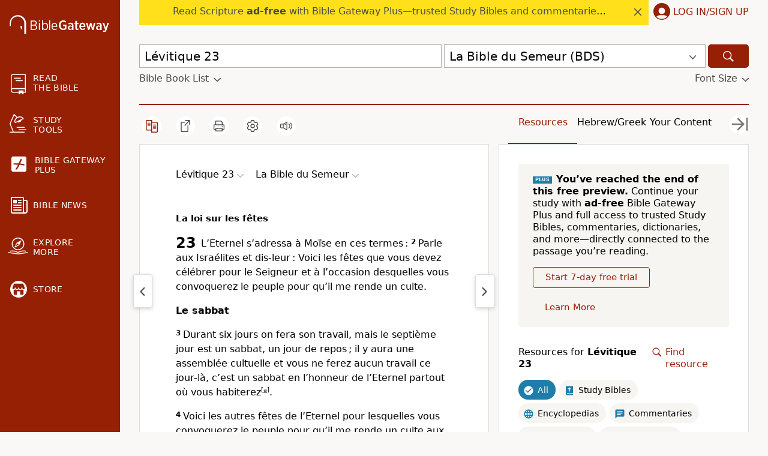

--- FILE ---
content_type: text/plain;charset=UTF-8
request_url: https://c.pub.network/v2/c
body_size: -266
content:
a2549723-a399-498c-8fe1-36ea41d56e86

--- FILE ---
content_type: text/plain;charset=UTF-8
request_url: https://c.pub.network/v2/c
body_size: -113
content:
90fd99b1-6d6f-4bcc-8568-ae1abab2a175

--- FILE ---
content_type: application/javascript
request_url: https://html-load.cc/script/d3d3LmJpYmxlZ2F0ZXdheS5jb20.js
body_size: 160089
content:
// 
!function(){function a2t(t,e){const n=a2F();return(a2t=function(t,e){return n[t-=206]})(t,e)}function a2F(){const t=["normal|<try-size>","conative.network","cqmax","<media-condition>|[not|only]? <media-type> [and <media-condition-without-or>]?","none|circle|disc|square","HTMLImageElement_srcset","No element indexed by ","ReadableStream","<image>|<color>","[<container-name>]? <container-condition>","<head","<declaration>","<'text-decoration-line'>||<'text-decoration-style'>||<'text-decoration-color'>||<'text-decoration-thickness'>","rex","[normal|<baseline-position>|<content-distribution>|<overflow-position>? <content-position>]#","-moz-repeating-linear-gradient( <-legacy-linear-gradient-arguments> )|-webkit-repeating-linear-gradient( <-legacy-linear-gradient-arguments> )|-o-repeating-linear-gradient( <-legacy-linear-gradient-arguments> )","INTERSTITIAL","ABCDEFGHIJKLMNOPQRSTUVWXYZabcdefghijklmnopqrstuvwxyz","unit","is_blocking_acceptable_ads","document_getElementById","about:srcdoc","destroySlots","Bad value for `","clickio.com","default","env","trvdp.com","<percentage>|<length>","light-dark( <color> , <color> )","HTMLIFrameElement_contentWindow","scrollBy","<color-base>|currentColor|<system-color>|<device-cmyk()>|<light-dark()>|<-non-standard-color>","<-webkit-gradient()>|<-legacy-linear-gradient>|<-legacy-repeating-linear-gradient>|<-legacy-radial-gradient>|<-legacy-repeating-radial-gradient>","VHg8V3xYdmN1YkN6LWVrVS8gb2lNCSY6JUlnPjJoe3Nb",'[id^="div-gpt-"]',"advertisement-holder","ds.uncn.jp","[restore-rejections] handleQueued fetch","getReader","139341","container","adwallpaper","unprotect","ay.delivery","exec","window.top.confiant.services().onASTAdLoad",'[id*="',"( <supports-condition> )|<supports-feature>|<general-enclosed>","getElementsByTagName","padStart",": [left|right|first|blank]","defaultView",'SourceMapGenerator.prototype.applySourceMap requires either an explicit source file, or the source map\'s "file" property. Both were omitted.',"properties","https://cmp.osano.com","cqb","wrap|none","https://t.html-load.com","Feature","Terminate - memory limit threshold",'[class^="div-gpt-ad"]',"cbidsp","svmin","frameElement","cdn.confiant-integrations.net","pbxai.com","append","idFilter","adblock_fingerprint","[<ident-token>|'*']? '|'","targeting","walk","none|manual|auto","__prehooked","x: ","<line-width>||<line-style>||<color>","dvh","readSequence","_sorted","as-click-message-handler-added","/asn","allowPrebid","opacity","Document_cookie","Yzc4NjNxYnNtd3k1NG90bmhpdjE=","<target-counter()>|<target-counters()>|<target-text()>","<complex-selector-unit> [<combinator>? <complex-selector-unit>]*","!self","matrix( <number>#{6} )","min","adcontainer","random","scroll","Bad syntax reference: ","socdm.com","merequartz.com","cooktoria.com","HTMLMetaElement","eventName","consumeNumber","\n  "," > ","function","NestingSelector","serif|sans-serif|system-ui|cursive|fantasy|math|monospace","Selector","compareByOriginalPositions","shouldStorageWaitForTcf","<predefined-rgb> [<number>|<percentage>|none]{3}","_sourceRoot","startLine","parseRulePrelude","w = window.parent.parent;","getGPPData",".setTargetingForGPTAsync","overlay|-moz-scrollbars-none|-moz-scrollbars-horizontal|-moz-scrollbars-vertical|-moz-hidden-unscrollable","comment-token","Exception occurred in hooked function ","none|<offset-path>||<coord-box>","prompt","eDI5aGI4cHd2c2lsY21xMDY1dDQzN3JueXVvMWpmemtl","banner_ad","adlib","is_admiral_active","] by [","onload","insertData","boundingClientRect","uBlock Origin","translateY( <length-percentage> )","yandex.com","auto|from-font|[under||[left|right]]","techbook-magazine.com","<counter-style-name>","as_parent","':' <pseudo-class-selector>|<legacy-pseudo-element-selector>","%%%INV_CODE%%%","none","additionalAdsBait","https://cmp.bz-berlin.de","<number>","nicovideo.jp","adtelligent.com","solid|double|dotted|dashed|wavy","azk2WUsodi8mSUNtR0IJNWJ6YT9IY1BfMVcgcVJvQS49Cg==",'meta[http-equiv="Content-Security-Policy"]',"<'column-rule-width'>||<'column-rule-style'>||<'column-rule-color'>","ups.analytics.yahoo.com","attr( <attr-name> <type-or-unit>? [, <attr-fallback>]? )","Terminate - empty profile","<bg-clip>#","https://html-load.cc","writable","trident","<bg-image>||<bg-position> [/ <bg-size>]?||<repeat-style>||<attachment>||<box>||<box>","{-token","adfarm1.adition.com","adngin-","https://consent.yorkshirepost.co.uk","data-ignore","window.parent.parent.confiant.services().onASTAdLoad","plainchicken.com","<bg-size>#","x-as-search-","https://fb.css-load.com","psts","none|repeat( <length-percentage> )","adnxs-simple.com","aditude.io","anchor-size( [<anchor-element>||<anchor-size>]? , <length-percentage>? )","cqh","webkit","dggn","Comment","impactify.media","edg/","rect( <top> , <right> , <bottom> , <left> )|rect( <top> <right> <bottom> <left> )","positions","read-only|read-write|read-write-plaintext-only","addMapping","esp.rtbhouse.com","Please enter the password","tokenType","ellipse( [<shape-radius>{2}]? [at <position>]? )","AS-ENCODED-VAL","insertBefore","alphaStr","</div>","auto||<ratio>","content-ad","M2Jwa2ltZnZ4ZTcxNm56b3lydzBxNTI=","onmousedown","MediaSettingsRange","https://qa.ad-shield.io","appconsent.io","options","clear","event_id","adingo.jp",'<\/script><script src="',"mixed|upright|sideways","eatDelim","Operator","cmpStr",'"><\/script></head><body></body></html>',"mask","<custom-ident> : <integer>+ ;","protectFetchInput shouldn't be called with non-ReadableStream","[AdShield API] Executing ","values","bnh6bg==","<symbol> <symbol>?","EventTarget_addEventListener","<'-ms-content-zoom-limit-min'> <'-ms-content-zoom-limit-max'>","MediaQueryList","Document","object","_blank","https://onetag-sys.com/prebid-request","tag","Destroying interstitial slots : ","XXX","skip-node","[<length-percentage>|auto]{1,2}|cover|contain","before","getLocationFromList","isUnregistered","lch( [<percentage>|<number>|none] [<percentage>|<number>|none] [<hue>|none] [/ [<alpha-value>|none]]? )","alpha|luminance|match-source","gwd-","protocol","splice","tel:","GeneralEnclosed","/ivt/detect","Element_setAttributeNS","https://aax.amazon-adsystem.com/e/dtb/bid"," pending cmds","Unexpected end of input","[<box>|border|padding|content]#","Node_textContent","appendScriptElementAsync","func","Group","<style-condition>|<style-feature>","String_replace","<masking-mode>#","bydata.com","application/json","HTMLAnchorElement_hostname","topics.authorizedvault.com","autoRecovery","from|to|<percentage>|<timeline-range-name> <percentage>","eX1YV11PJkdsL0N0KXNZQjgtYkY0UgpEJ3BTRTBcdS5aUA==","<'text-wrap-mode'>||<'text-wrap-style'>","[block|inline|x|y]#","view( [<axis>||<'view-timeline-inset'>]? )","gpt_loaded_time","Hex digit is expected","<relative-selector>#","N3o+Z317L1cjYGNbWlQmc0k8Mi1oYUtYWW4Kbyl4U0ZB","DocumentFragment_getElementById","Unknown property",".start","writeln","getUserIds","createSingleNodeList","https://consent.edinburghnews.scotsman.com","as-search-","https://static.criteo.net/js/ld/publishertag.prebid.js","raider.io","https://","start|end|left|right|center|justify|match-parent","<mf-name> ['<'|'>']? '='? <mf-value>|<mf-value> ['<'|'>']? '='? <mf-name>|<mf-value> '<' '='? <mf-name> '<' '='? <mf-value>|<mf-value> '>' '='? <mf-name> '>' '='? <mf-value>","HTMLSourceElement","comma-token","MWtvaG12NHJsMDgzNjJhaXA3ZmpzNWN0YnF5Z3p3eG5l","tan( <calc-sum> )","isVisibleElement","[auto|<integer>]{1,3}","slotRenderEnded","timesofindia.indiatimes.com","webkitPersistentStorage","analytics_ds","function ","[row|column]||dense","[lining-nums|oldstyle-nums]","bidder","content|<'width'>","osano_","Terminate - non-adblock","[data-ad-slot]","assign","emit","<urange>#","none|<track-list>|<auto-track-list>|subgrid <line-name-list>?","<number [1,∞]>","onWhiteSpace","SharedStorageWorklet","viously.com","none|vertical-to-horizontal","normalize","declarators","baseline|sub|super|text-top|text-bottom|middle|top|bottom|<percentage>|<length>","[auto|block|swap|fallback|optional]","getContext","cmpStatus","; Domain=","<compound-selector>#","userAgent","aria-label","host","[from-image||<resolution>]&&snap?","<color>{1,4}","manchesterworld.uk","setAttribute","window.as_location","<length>|<percentage>|auto","Unexpected combinator","numeric-only|allow-keywords","handlers","Blocked slot define: [","ocelot.studio","instream","Script","insertAfter","window","getBidResponses","chained|none","resource","[AdBlockDetector] acceptable ads check target ","attributeValueKeys","pubmatic.com","intervalId","normal|break-word|anywhere","not <query-in-parens>|<query-in-parens> [[and <query-in-parens>]*|[or <query-in-parens>]*]","powerad.ai","canvas","[proportional-nums|tabular-nums]","RTCEncodedAudioFrame","innovid.com","args","blocked","isVisibleDocument","<single-animation-composition>#","sourceMap","<dashed-ident>","calledSelenium","base","<complex-selector-list>","Node_insertBefore","abgroup","none|<custom-ident>+","<svg-length>","HTMLAnchorElement_hash","/report"," used broken syntax definition ","declaration","secure","[Bot] bot detected, botKind=","blob:","String","__as_new_xhr_data","pluginsLength","<angle-percentage>","atrule","getComputedStyle","-apple-system-body|-apple-system-headline|-apple-system-subheadline|-apple-system-caption1|-apple-system-caption2|-apple-system-footnote|-apple-system-short-body|-apple-system-short-headline|-apple-system-short-subheadline|-apple-system-short-caption1|-apple-system-short-footnote|-apple-system-tall-body","requestBids","units","<'inset'>","<'border-width'>||<'border-style'>||<color>","<number>|<dimension>|<percentage>|<calc-constant>|( <calc-sum> )","get","evalLength","djlhcHlpazYyMzBqNW1sN244YnVxcmYxemdzY2V3eHQ0","lvmax","<string>|<custom-ident>+","advertisement","write","tail","mediatradecraft.com","repeating-radial-gradient( [<ending-shape>||<size>]? [at <position>]? , <color-stop-list> )","Atrule","img","none|<position-area>","Condition is expected","eatIdent","urlRegexes","none|path( <string> )","MW53c3I3dms4ZmgwbDN1dDkyamlncXg2ejQ1Y3BibXlv","substrToCursor","text_ad","attributes","_self","linear|<cubic-bezier-timing-function>|<step-timing-function>","cmd","html:not(:has(> head > style:only-child:contains(width:399px;height:411px)))","text_ads","max","original.line and original.column are not numbers -- you probably meant to omit the original mapping entirely and only map the generated position. If so, pass null for the original mapping instead of an object with empty or null values.","htlbid.com","<outline-radius>","tokenBefore","_prototype","adsbygoogle","gpt_limited","[[<family-name>|<generic-voice>] ,]* [<family-name>|<generic-voice>]|preserve","<font-stretch-absolute>{1,2}","inline|block|horizontal|vertical","RegExp","normal|multiply|screen|overlay|darken|lighten|color-dodge|color-burn|hard-light|soft-light|difference|exclusion|hue|saturation|color|luminosity","<'flex-grow'>","onorientationchange","isActive","getAtrule","<string> [<integer>|on|off]?","CefSharp","none|[ex-height|cap-height|ch-width|ic-width|ic-height]? [from-font|<number>]","<grid-line> [/ <grid-line>]{0,3}","dWwyb3cwMWo5enE1OG1mazRjdjM3YWJzeWlndGVoNnhu","MSG_ACK_VISIBLE","BotdError","https://pagead2.googlesyndication.com/pagead/js/adsbygoogle.js","cancelAnimationFrame","UnicodeRange","fonts.googleapis.com","__phantomas","hadron.ad.gt","ancestorOrigins","wdioElectron","postMessage","matchMedia","invalid url (anchor href set): ","cXhuNml1cDNvdDhnejdmbGN3MDlieQ==","document.documentElement.getAttributeNames is not a function","isSleipnir","window.process is","}-token","trimLeft","adsdk.microsoft.com","device-cmyk( <cmyk-component>{4} [/ [<alpha-value>|none]]? )","securepubads.g.doubleclick.net","atan( <calc-sum> )","svb","generatedColumn","getConfig","scrollY","intentiq.com","[Profile Handler]","auto|none|preserve-parent-color","omid-",'[name^="google_ads_iframe"]',"Blocked interstial slot define:","configIndex","input","getParameter","Hyphen minus","spawn","buildID","<media-query-list>","/analytics?host=","eventType","permissions","baseline|sub|super|<svg-length>","[stretch|repeat|round|space]{1,2}","HTMLImageElement_src","cXA1cjg0Mnljdnhqb3diYXo3dWh0czlnazZpMGVtbjEzZg==","leboncoin.fr","upright|rotate-left|rotate-right","lookupValue","connectid.analytics.yahoo.com","srcdoc","podname.com","mmctsvc.com","repeating-linear-gradient( [<angle>|to <side-or-corner>]? , <color-stop-list> )","log","<feature-value-block>+","Zm1qeA==","none|[underline||overline||line-through||blink]|spelling-error|grammar-error","translate( <length-percentage> , <length-percentage>? )","https://cmp.fitbook.de","Load stylesheet results: ","qrscanner.net","[AdBlockDetector] page unloaded while checking request block. ","webdriver","[<counter-name> <integer>?|<reversed-counter-name> <integer>?]+|none","localeCompare","Module",'" as-key="',"<!DOCTYPE html>","none|auto","yieldmo.com","_asClickListeners","https://07c225f3.online","<'inset-inline-end'>","firstCharOffset","element","dimatter.ai","isEncodedId","partitioned","reserved2Output","text-ad-links","[<url> [format( <string># )]?|local( <family-name> )]#","__as_xhr_open_args","last_bfa_at","geoedge.be","browsiprod.com","longestMatch","; Expires=","urlParse","pub_728x90","Terminate - non-auto-recovery","repeat","adthrive.com","set-cookie","htlad-","only","\x3c!--","computerbild.de","; SameSite=Strict","port","!boolean-group","openx.net","syntax","consentframework.com","dmtkcw==","MatchOnce","Terminate - bot detected","video","webkitSpeechGrammar","HTMLCanvasElement.getContext is not a function","normal|italic|oblique <angle>?","copy","requestAnimationFrame","#adshield","terms","auto|<custom-ident>|[<integer>&&<custom-ident>?]|[span&&[<integer>||<custom-ident>]]",'function t(n,r){const c=e();return(t=function(t,e){return c[t-=125]})(n,r)}function e(){const t=["501488WDDNqd","currentScript","65XmFJPF","stack","3191470qiFaCf","63QVFWTR","3331tAHLvD","3cJTWsk","42360ynNtWd","2142mgVquH","remove","__hooked_preframe","18876319fSHirK","defineProperties","test","1121030sZJRuE","defineProperty","9215778iEEMcx"];return(e=function(){return t})()}(function(n,r){const c=t,s=e();for(;;)try{if(877771===-parseInt(c(125))/1+-parseInt(c(141))/2*(parseInt(c(126))/3)+-parseInt(c(137))/4*(-parseInt(c(139))/5)+parseInt(c(136))/6+parseInt(c(128))/7*(-parseInt(c(127))/8)+parseInt(c(142))/9*(-parseInt(c(134))/10)+parseInt(c(131))/11)break;s.push(s.shift())}catch(t){s.push(s.shift())}})(),(()=>{const e=t;document[e(138)][e(129)]();const n=Object[e(135)],r=Object.defineProperties,c=()=>{const t=e,n=(new Error)[t(140)];return!!new RegExp(atob("KChhYm9ydC1vbi1pZnJhbWUtcHJvcGVydHl8b3ZlcnJpZGUtcHJvcGVydHkpLShyZWFkfHdyaXRlKSl8cHJldmVudC1saXN0ZW5lcg=="))[t(133)](n)};Object[e(135)]=(...t)=>{if(!c())return n(...t)},Object[e(132)]=(...t)=>{if(!c())return r(...t)},window[e(130)]=!0})();',"always|auto|avoid","closest-side|closest-corner|farthest-side|farthest-corner|contain|cover","XMLHttpRequest_send","fromCharCode"," undefined","set","_sourcesContents","getServices","sourceRoot","replace","MzZxejBtdjl0bmU3a3dyYTVpMXVqeDI4b3lmc3BjZ2xoNA==","]-token","464279uCQWGT","NWY7VnQicURMQjkxJ20KfT9SNlMoWiNBYEpyMEhRbEtQKQ==","intersectionRatio","shardingIndex","Node_baseURI","https://ads.nicovideo.jp","https://cmp.computerbild.de","<wq-name>|<ns-prefix>? '*'",'[id^="google_dfp_"]',"; SameSite=Lax","eventStatus","insertRule","sessionId","getDomId","webGL","pathname","navigator.appVersion is undefined","none|non-scaling-stroke|non-scaling-size|non-rotation|fixed-position","$cdc_asdjflasutopfhvcZLmcf","toPrimitive","horizontal-tb|vertical-rl|vertical-lr|sideways-rl|sideways-lr|<svg-writing-mode>","data-sdk","notificationPermissions signal unexpected behaviour","optidigital.com","eWJmcQ==","setTimeout","Mismatch","opera","https://securepubads.g.doubleclick.net/gampad/ads","transferSize","nth","findWsEnd","Element_getAttribute","List<","adChoice","[<length-percentage>|top|center|bottom]#","1nlsdkf","VzB8N196fXtyb1lraFhMXiUoJy8+TnRRR2d1WlNBNHZV","dpi","RVlmP1JOMmF9V2JVNWVIX3xTdEpv","horizontal|vertical|inline-axis|block-axis|inherit","HTMLTableColElement","; Path=","sussexexpress.co.uk","ariaLabel","<supports-condition>","normal|none|[<common-lig-values>||<discretionary-lig-values>||<historical-lig-values>||<contextual-alt-values>||stylistic( <feature-value-name> )||historical-forms||styleset( <feature-value-name># )||character-variant( <feature-value-name># )||swash( <feature-value-name> )||ornaments( <feature-value-name> )||annotation( <feature-value-name> )||[small-caps|all-small-caps|petite-caps|all-petite-caps|unicase|titling-caps]||<numeric-figure-values>||<numeric-spacing-values>||<numeric-fraction-values>||ordinal||slashed-zero||<east-asian-variant-values>||<east-asian-width-values>||ruby]","dvmax","; Max-Age=","isVisibleContent","include","AnPlusB","gecko","<track-size>+","redir","safe","AtrulePrelude","pow( <calc-sum> , <calc-sum> )","drop-shadow( <length>{2,3} <color>? )","clientWidth","env( <custom-ident> , <declaration-value>? )","Window_setTimeout","iterator","level","hasOrigin","[<mask-reference>||<position> [/ <bg-size>]?||<repeat-style>||[<box>|border|padding|content|text]||[<box>|border|padding|content]]#","not <style-in-parens>|<style-in-parens> [[and <style-in-parens>]*|[or <style-in-parens>]*]","counters( <counter-name> , <string> , <counter-style>? )","electron","size","https://c.amazon-adsystem.com/aax2/apstag.js","HTML","none|text|all|-moz-none","from","url( <string> <url-modifier>* )|<url-token>","__gads=ID=","<supports-decl>|<supports-selector-fn>","*[id]","matchAll","[<age>? <gender> <integer>?]","<color>+|none","sp_message_","replaceSync","/bq/insert","normal|[light|dark|<custom-ident>]+&&only?","[AdShield API] cmd execution error:","enter","inside|outside","isPropagationStopped",", scrollX: ","auto|<position>","brandmetrics.com","adspsp.com","acceptableAdsBait","calc(","( <container-condition> )|( <size-feature> )|style( <style-query> )|<general-enclosed>","<compound-selector> [<combinator>? <compound-selector>]*","svi","<string>|<image>|<custom-ident>","<pseudo-page>+|<ident> <pseudo-page>*","step-start|step-end|steps( <integer> [, <step-position>]? )","; Priority=High","[<geometry-box>|no-clip]#","-webkit-gradient( <-webkit-gradient-type> , <-webkit-gradient-point> [, <-webkit-gradient-point>|, <-webkit-gradient-radius> , <-webkit-gradient-point>] [, <-webkit-gradient-radius>]? [, <-webkit-gradient-color-stop>]* )","_validateMapping","adUnitPath","split","Document_createElement","/health-check","_Selenium_IDE_Recorder","fromArray","revert-layer","adx.digitalmatter.services","[CMP Log] Status logged: is_cmp_blocked=","Unexpected err while detecting cosmetic filter: ","leader( <leader-type> )","wechat","_parent","https://t.visx.net/ul_cb/hb_post","SelectorList","<grid-line>","aswift","notificationPermissions","protectHtml","document.documentElement is undefined","getArg"," iterations","none|<integer>","insertAdjacentElement","KHIlOTZqVks3e2tQCWdEaE9jRnMnMTtNIkl1UVoveXFB","errArgs","v4ac1eiZr0","supplierId","eTkzcmZ0czdseHE4dmtnamVuNW0waTZ3emhhcDF1Y2Iybw==","normal|<baseline-position>|<content-distribution>|<overflow-position>? <content-position>","https://qa.html-load.com","getEvents","target-counter( [<string>|<url>] , <custom-ident> , <counter-style>? )","rgba( <percentage>{3} [/ <alpha-value>]? )|rgba( <number>{3} [/ <alpha-value>]? )|rgba( <percentage>#{3} , <alpha-value>? )|rgba( <number>#{3} , <alpha-value>? )","columns","http://localhost","<'margin-left'>","techbook.de","360yield.com","ad-stir.com",".gamezop.com","Mozilla/5.0 (Windows NT 10.0; Win64; x64) AppleWebKit/537.36 (KHTML, like Gecko) Chrome/139.0.0.0 Safari/537.36","parse","auto|<integer>","external","-ms-inline-flexbox|-ms-grid|-ms-inline-grid|-webkit-flex|-webkit-inline-flex|-webkit-box|-webkit-inline-box|-moz-inline-stack|-moz-box|-moz-inline-box","<'margin-inline'>","matchAtrulePrelude","media.net","Value","arkadium-aps-tagan.adlightning.com","original","Expected ","-ad","DocumentFragment","useractioncomplete","origin","lab( [<percentage>|<number>|none] [<percentage>|<number>|none] [<percentage>|<number>|none] [/ [<alpha-value>|none]]? )","https://bidder.criteo.com/cdb","not <supports-in-parens>|<supports-in-parens> [and <supports-in-parens>]*|<supports-in-parens> [or <supports-in-parens>]*","HTMLLinkElement_href","throw new Error();","recovery","rlh","-moz-linear-gradient( <-legacy-linear-gradient-arguments> )|-webkit-linear-gradient( <-legacy-linear-gradient-arguments> )|-o-linear-gradient( <-legacy-linear-gradient-arguments> )","normal|break-word","smsonline.cloud","https://fb.html-load.com","bad-url-token","ui-serif|ui-sans-serif|ui-monospace|ui-rounded","reversed( <counter-name> )","<calc-product> [['+'|'-'] <calc-product>]*","getOwnPropertyNames","d2VneWpwenV4MzhxMmE5dm1pZm90","updateCursors","<transform-function>+","<'border-top-width'>||<'border-top-style'>||<color>"," |  ","[[<integer>|infinite]{2}]#|auto","eDVBOGhFOT0KUUcxIkN1SidvVihJKT5sYlc0RCNlIEw2","hash-token","e|pi|infinity|-infinity|NaN","<declaration>? [; <page-body>]?|<page-margin-box> <page-body>","marker-start","Wrong value `","stpd.cloud","/negotiate/script-set-value","<div","getName","even","bzVoa203OHVwMnl4d3Z6c2owYXQxYmdscjZlaTQzbmNx","findValueFragments","localStorage","dyv1bugovvq1g.cloudfront.net","contentsfeed.com","ensureInit","flux.jp","Invalid mapping: ","<ns-prefix>? <ident-token>","x-add-header-lengths","<number-percentage>{1,4}&&fill?","decodeURIComponent","adSlot","cookielaw.org","[contain|none|auto]{1,2}","<color>","<box>#","img_dggnaogcyx5g7dge2a9x2g7yda9d","_top","https://googleads.g.doubleclick.net/pagead/ads","[full-width|proportional-width]","rule","block|inline|x|y",'div[aria-label="Ads"]',"id5-sync.com","data-target","repeat( [<integer [1,∞]>] , [<line-names>? <fixed-size>]+ <line-names>? )","URL","not_blocking_ads","https://cdn.privacy-mgmt.com","[<url>|url-prefix( <string> )|domain( <string> )|media-document( <string> )|regexp( <string> )]#","cqi","<namespace-prefix>? [<string>|<url>]","ODk1dDdxMWMydmVtZnVrc2w2MGh5empud28zNGJ4cGdp","elem","none|zoom","gecko/","stylesheetUrlsToLoadBeforeHooking","requestIdleCallback","start|end|center|baseline|stretch","getElementById","stopImmediatePropagation","normal|ultra-condensed|extra-condensed|condensed|semi-condensed|semi-expanded|expanded|extra-expanded|ultra-expanded|<percentage>","Event_stopImmediatePropagation","googlesyndication.com","Jmo8UkRzW1c+YnVrTWBjPzEpCWw=","consumeFunctionName","visit","none|proximity|mandatory","return this","northantstelegraph.co.uk","stats.wp.com","wpsstaticieplsg.b-cdn.net","bidsBackHandler","permission","optimize-contrast|-moz-crisp-edges|-o-crisp-edges|-webkit-optimize-contrast","welt.de","auto|<time>","<'border-top-width'>","S1ppe140PG0iNSdjJQpYTHVyeXBxQThbZUl3LURSfGtiQg==","getOutOfPage","snapInterval( <percentage> , <percentage> )|snapList( <percentage># )","WebKitMediaKeys","butt|round|square","Missed `structure` field in `","<length>{1,4}","UNKNOWN","fromEntries","chromium","Reflect","a24xZWhvNmZqYnI0MHB4YzlpMnE=","none|<length-percentage>|min-content|max-content|fit-content|fit-content( <length-percentage> )|stretch|<-non-standard-size>","HTMLMetaElement_httpEquiv","_sources","directives","abs( <calc-sum> )","replaceState","pbjsList","query","frameId","blockAdUnitPath","ad_","HTMLLinkElement","thenStack","N2d0a3JwYzQ1bndoNmk4amZ2OTNic3lsYXFlem11Mm8xMA==","inset?&&<length>{2,4}&&<color>?","bad-string-token","[<angular-color-stop> [, <angular-color-hint>]?]# , <angular-color-stop>","headless_chrome","domains","svmax","__webdriver_unwrapped","Unknown field `","__driver_unwrapped","<track-breadth>|minmax( <inflexible-breadth> , <track-breadth> )|fit-content( <length-percentage> )","[first|last]? baseline","Document_URL","N/A","srgb|srgb-linear|display-p3|a98-rgb|prophoto-rgb|rec2020","cyclic|numeric|alphabetic|symbolic|additive|[fixed <integer>?]|[extends <counter-style-name>]","internet_explorer","https://consent.programme-tv.net","})()","BotDetector.detect can't be called before BotDetector.collect","checkPropertyName","admanmedia.com","pub.doubleverify.com","HyphenMinus is expected","arrayBuffer","offsetAndType","copyScriptElement","replace|add|accumulate","liadm.com","/ssvast_track/v2","linear|radial","auto|normal|stretch|<baseline-position>|<overflow-position>? <self-position>","osano-","escape","[jis78|jis83|jis90|jis04|simplified|traditional]","checkAtruleName","ZGdnbg==","Element_querySelector","<hex-color>|<absolute-color-function>|<named-color>|transparent","adUnits","getNode","auto|balance|stable|pretty","auto|from-font|<length>|<percentage>","startColumn","peek","sourcesContent","https://tlx.3lift.com/header/auction","zemanta.com","[<layer-name>#|<layer-name>?]","HTMLAnchorElement_target","none|<shadow>#","space-between|space-around|space-evenly|stretch","https://prg.smartadserver.com/prebid/v1","<'margin-inline-end'>","referrerPolicy","<feature-type> '{' <feature-value-declaration-list> '}'","__webdriver_evaluate","em5iZw==","_last","async","indexww.com","dotted|solid|space|<string>","[restore-rejections] restoreDeferredRejections__nonadblock","adWrapper","https://securepubads.g.doubleclick.net/tag/js/gpt.js","ads_","<angle>|<percentage>","Terminate - profile not found","selenium","auto|baseline|before-edge|text-before-edge|middle|central|after-edge|text-after-edge|ideographic|alphabetic|hanging|mathematical","repeat-x|repeat-y|[repeat|space|round|no-repeat]{1,2}","Function","declarationList","<wq-name>","hooked","Unknown node type `","[[left|center|right]||[top|center|bottom]|[left|center|right|<length-percentage>] [top|center|bottom|<length-percentage>]?|[[left|right] <length-percentage>]&&[[top|bottom] <length-percentage>]]","AddMatchOnce","Expect `","cefsharp","adjacket","mediarithmics.com","si.com","navigator.webdriver is undefined","[<counter-name> <integer>?]+|none","[discretionary-ligatures|no-discretionary-ligatures]","as_key","<'flex-shrink'>","getItem","https://html-load.com","<ident>|<function-token> <any-value> )","-moz-radial-gradient( <-legacy-radial-gradient-arguments> )|-webkit-radial-gradient( <-legacy-radial-gradient-arguments> )|-o-radial-gradient( <-legacy-radial-gradient-arguments> )","/cou/api_reco.php","http://127.0.0.1","opacity(0)","marker-mid","undefined","includeHosts","img_","repeat|no-repeat|space|round","aXJycg==","property","/prebid.js"," is blocked.","general-enclosed","none|element|auto","https://consent.halifaxcourier.co.uk","shift","<counter-style-name>|symbols( )","light|dark|<integer [0,∞]>","cGhtMjF2OWN3NGI3M3lnbG5meG90YXpzdWo4cXJrNjUwaQ==","none|<track-list>|<auto-track-list>","getComponents","`, expected `","none|[<'grid-template-rows'> / <'grid-template-columns'>]|[<line-names>? <string> <track-size>? <line-names>?]+ [/ <explicit-track-list>]?","MSG_SYN","https://consent.manchesterworld.uk","Hex or identifier is expected","c2shb.pubgw.yahoo.com","gpt_requested_time","HTMLScriptElement","adjust.com","base[href]","fansided","[<'view-timeline-name'> <'view-timeline-axis'>?]#","ownerDocument","CDC-token","gpt_slot_rendered_time","Exception occurred in proxy property get ","isBalanceEdge","HTMLElement_style","data-src",", y: ","fuse","https://pagead2.googlesyndication.com/gampad/ads","supports","addtl_consent","groups","not-","cqw","clip-path","HTMLScriptElement_src","Keyword","scroll|fixed|local","ads-refinery89.adhese.com","ignore|stretch-to-fit","matchDeclaration","(E2) Invalid protect url: ","criteo.com","length","Match","Brackets","<line-style>{1,4}","https://consent.sunderlandecho.com","scheme","Node","querySelectorAll","setHTMLUnsafe","sign( <calc-sum> )","encode","!important","iionads.com","cust_params","edgios","Failed to detect bot:","setSource","matchStack","data","getSizes","adContainer","postmedia.solutions.cdn.optable.co","version",'meta[name="',"Parentheses","<'border-top-left-radius'>","idSubstrings","czN6Ym85YWhnZjdsazV5MGN1bXJwcW53eDZpNGpldnQy","Range","Py0wOHRQKEpIMUVHeyVbaiZzIiBENWs=","land","XnpHW3dtCkNgPThCdj48Jl0wOlQgTCNweDNYbGktbikuNA==","browserEngineKind","attributeFilter","contents","defineProperties","compareByGeneratedPositionsDeflated","localhost|dable\\.io","admiral","ccgateway.net","idx","<blend-mode>|plus-lighter","findLast","__fxdriver_unwrapped","a2AoNTl3aikie2c+c1xvNlRpQXgKTFA/cWFwdDBdLUl5ZQ==","messageId","tcString","@top-left-corner|@top-left|@top-center|@top-right|@top-right-corner|@bottom-left-corner|@bottom-left|@bottom-center|@bottom-right|@bottom-right-corner|@left-top|@left-middle|@left-bottom|@right-top|@right-middle|@right-bottom","auto|inter-character|inter-word|none","top|bottom|block-start|block-end|inline-start|inline-end","gzip","visualViewport","\n  --------","isSamsungBrowser","adnxs.net","iu_parts","sequentum","orientation","most-width|most-height|most-block-size|most-inline-size","once","import('","substr","sharethrough.com","recovery_adm_click_ar","as_json_modifier","static-cdn.spot.im","[<'animation-range-start'> <'animation-range-end'>?]#","MediaQuery","option domain is invalid","cancelIdleCallback","bliink.io","mozInnerScreenX","outerHeight","casalemedia.com","normal|small-caps|all-small-caps|petite-caps|all-petite-caps|unicase|titling-caps","':' [before|after|first-line|first-letter]","Performance.network","signal","browserKind","isElementVisibilityHidden","papi","Failed to fetch","<mask-layer>#","sizes","QiBjMQkzRlklPGZfYjJsdV44Wk5DeiNHJ3ZXTTdyJlE9","explicit","findDeclarationValueFragments",'html[class^="img_"][amp4ads=""][i-amphtml-layout=""][i-amphtml-no-boilerplate=""][amp-version="2502032353000"]\n*:not(body) > a[href^="https://content-loader.com/content"]\n*:not(body) > a[href^="https://html-load.com/content"]\n*:not(body) > a[href^="https://07c225f3.online/content"]',"<'top'>","Spaces","checkAtruleDescriptorName","cGxiaTIxY3hmbW8zNnRuNTB1cQ==","setIsTcfNeeded","privacymanager.io","w = window.parent;","cross-fade( <cf-mixing-image> , <cf-final-image>? )","fromCodePoint","Boolean","normal|<string>","cache_adblock_circumvent_score","MUVIYi58dT9wKHFmUGl0eSdyNk8lCXc9XTlCSlJEOzo4aw==","adm","list","functionBind","parseAtrulePrelude","XncgVl8xcWs2OmooImc+aSVlfEwyY0k=","types","right","script:","auto|all|none","sdk","setImmediate","<'inset-block-end'>","isDelim","state","Mozilla/5.0 (Windows NT 10.0; Win64; x64) AppleWebKit/537.36 (KHTML, like Gecko) Chrome/134.0.0.0 Safari/537.36","none|always|column|page|spread","tcloaded","<'justify-self'>|anchor-center","[left|center|right|<length-percentage>] [top|center|bottom|<length-percentage>]","none|<length-percentage> [<length-percentage> <length>?]?","<length-percentage>{1,2}","polarbyte.com","EventTarget_removeEventListener","height","windowExternal","[clip|ellipsis|<string>]{1,2}","2mdn.net","refinery89.com","brainlyads.com","<length-percentage>|closest-side|farthest-side","insertList","none|railed","not expected type of fetch Request: ","https://report.ad-shield.cc/","MSG_SYN_URG","slotRequested","hostname","rfihub.com","https://consent.programme.tv","WebGLRenderingContext is null","[<length>|<number>]{1,4}","Enum","PerformanceResourceTiming_encodedBodySize","consentmanager.net","cmVzZXJ2ZWQySW5wdXQ=","sparteo.com","Url or Function is expected","<relative-real-selector>#","self","<declaration-value>?","Property","versions","google_ads","parentNode","getLocation","expression","<single-transition>#","adsrvr.org","infinite|<number>","/static/topics/topics_frame.html","'[' <custom-ident>* ']'","gamezop.com","bWpiMGZldTZseng3a3FoZ29wNGF0ODMxYzkyeXdpcjVu","attributionSrc","join","auto|isolate","CSSMozDocumentRule","__replaced","<shape>|auto","revert","data-ad-width","cmpChar","ownKeys","0|1","char must be length 1","Window_fetch","IVT detection failed","css","nextSibling","cmp_blocking_check","analytics","tokenCount","geb","Forward report url to engineers","reportToSentry","normal|allow-discrete","event","getBoundingClientRect","blocked_script_cache","[center|[[left|right|x-start|x-end]? <length-percentage>?]!]#","toArray","inset( <length-percentage>{1,4} [round <'border-radius'>]? )","createElement","originalPositionFor","Document_querySelectorAll","and","insert","title","flat|preserve-3d","as_apply","yorkshirepost.co.uk","[<length-percentage>|left|center|right] [<length-percentage>|top|center|bottom]?","Expect a number","<combinator>? <complex-selector>","scrollX","PerformanceEntry","bmxvYw==","[<function-token> <any-value>? )]|[( <any-value>? )]","__webdriverFunc","true|false","matcher","https://img-load.com","eval(atob('","isArray","Expect an apostrophe","pageview_id","'progid:' [<ident-token> '.']* [<ident-token>|<function-token> <any-value>? )]","none|auto|[<string> <string>]+","skipUntilBalanced","consumeUntilExclamationMarkOrSemicolon","contrast( [<number-percentage>] )","httponly","<length>{1,2}|auto|[<page-size>||[portrait|landscape]]","about:","forEachToken","top","createAuctionNonce","leftComparison","<mask-reference>#","auto|optimizeSpeed|optimizeLegibility|geometricPrecision","script_onerror","lr-tb|rl-tb|tb-rl|lr|rl|tb","parseContext","[<string>|contents|<image>|<counter>|<quote>|<target>|<leader()>|<attr()>]+","crios","none|all|<dashed-ident>#","slice","abs","optable.co","<family-name>","prototype","getLocationRange","A5|A4|A3|B5|B4|JIS-B5|JIS-B4|letter|legal|ledger",'"googMsgType"',"blocking_ads","url(","HTMLAnchorElement_origin","<number>|<angle>","Name is expected","fxios/","as_version","as_adblock","normal|strong|moderate|none|reduced","AtruleDescriptor","ChromeDriverw","dvw","addAtrule_","floor","getCategoryExclusions","adv-","preventDefault","larger|smaller","findIndex","https://imasdk.googleapis.com","rel","api.receptivity.io","no-cors","nodeType","_selenium","slice|clone","e-planning.net","JlhEX1FPaE1ybHRwUjFjNHpHClk=","Document_getElementsByTagName","dotomi.com","firefox","as-check-script-blocked","HTMLElement_innerText","documentElementKeys","htlb.casalemedia.com","` structure definition","ex.ingage.tech","CSSStyleSheet_insertRule","dsp-service.adtarget.biz","CSSPrimitiveValue","checkStructure","Identifier or parenthesis is expected","<percentage>|<length>|<number>","<mf-name> : <mf-value>","smilewanted.com","oklch( [<percentage>|<number>|none] [<percentage>|<number>|none] [<hue>|none] [/ [<alpha-value>|none]]? )","8uNaUXx","<composite-style>#"," is expected","<length>||<color>","amazon-adsystem.com","adsafeprotected.com","getStorageUpdates","exclusionRules","fitbook.de","dispatchEvent","medium","ad-unit","normal|<length>","recovery_adm_gpt_request","getEntriesByType","aW5wdXQ=","inline-block|inline-list-item|inline-table|inline-flex|inline-grid","interval","adthrive-","none|[<number>|<percentage>]{1,3}","[<family-name>|<generic-family>]#","fundingchoicesmessages.google.com","sticky-","Y3J4bWpmN3loZ3Q2bzNwOGwwOWl2","ops","confirm","gpt_slot_found","[<line-names>? [<fixed-size>|<fixed-repeat>]]* <line-names>? <auto-repeat> [<line-names>? [<fixed-size>|<fixed-repeat>]]* <line-names>?","HTMLIFrameElement","content-box|padding-box|border-box|fill-box|stroke-box|view-box","<length-percentage>|<flex>|min-content|max-content|auto","/dbm/ad","adma","getTargetingKeys","pubads","tb|rl|bt|lr","<unknown>","auto|bar|block|underscore","CDO","gpt-","Terminate - not allowed running in iframe","RegExp_exec","handleEvent","logs","[auto|alphabetic|hanging|ideographic]","atob","isPropagationStoppedImmediate","bTg5NjFxd3pnaHUyN3hlb2FwbjNrNWlsdnJmamM0c3l0MA==","[<'scroll-timeline-name'>||<'scroll-timeline-axis'>]#","documentFocus","<geometry-box>#","<keyframes-name>","responseURL","xx-small|x-small|small|medium|large|x-large|xx-large|xxx-large","head","sessionStorage","block|inline|run-in","cache_is_blocking_ads","port1","nextNonWsCode","snigelweb.com","stopPropagation","hsla( <hue> <percentage> <percentage> [/ <alpha-value>]? )|hsla( <hue> , <percentage> , <percentage> , <alpha-value>? )","deep","validate","tagNameFilter","WhiteSpace","tunebat.com","tokenStart","triggerCount","normal|compact","[center|[[top|bottom|y-start|y-end]? <length-percentage>?]!]#","clearInterval","_client_fetch","as_window_id","bml1ZTh0bXlhY2ozbDkxcTY1Znhid3pydjdwbzJnazQw","PTZhMEc+UE9vMzdudj94JjFgXTJ0","HTMLAnchorElement_port","nullable","banner-ad","Response","as_debug","forEach","scroll( [<axis>||<scroller>]? )","counter( <counter-name> , <counter-style>? )","dvmin","matrix3d( <number>#{16} )","auto-add|add( <integer> )|<integer>","coachjs","aniview.com","Integer is expected","CSSStyleDeclaration_setProperty","exp( <calc-sum> )","pw-","advertiserId","themoneytizer.com","bhg.com","Too many hex digits","fansided.com","reject","ad\\.doubleclick\\.net|static\\.dable\\.io","false|true","computed","<declaration-value>","anonymous","rotateX( [<angle>|<zero>] )","flags","privacy-center.org","generic","first-id.fr","Invalid protect url: ","<number-percentage>{1,4} fill?","boolean","Unknown feature ","getType","none|[fill|fill-opacity|stroke|stroke-opacity]#","contain|none|auto","tpc.googlesyndication.com","__esModule","_mappings",".get","click","campaignId","https://css-load.com","plugins","supports(","[none|<keyframes-name>]#","cssTargetRegex","<position>","fill","HTMLFormElement","https://fastlane.rubiconproject.com/a/api/fastlane.json",".set","Wrong node type `","toUpperCase","<'margin-block'>","webDriver",", sample_ratio=","preload","before doesn't belong to list","kargo-","tokens","ports","<counter()>|<counters()>","DOMParser_parseFromString","4dex.io","clone","sleipnir/","<'align-items'> <'justify-items'>?","shouldPageviewOnUrlChange","<hex-color>|<color-function>|<named-color>|<color-mix()>|transparent","num","window.external is undefined","navigator.permissions is undefined","toStringTag","default|none","equals","isVisibleIframe","getSetCookie","auto|smooth","setItem","NzRoZnZidGNqMmVyb2EwdWw1Nnl3M2lucXhrZ3A5bTF6cw==","HTMLIFrameElement_contentDocument","Yml4cXJod245emptNTRvMTJmZTBz","https://cmp.petbook.de","hidden","contentWindow","[normal|<content-distribution>|<overflow-position>? [<content-position>|left|right]]#","i|s","normal|[<number> <integer>?]","callback","none|blink","selectorList","auto|none|enabled|disabled"," or hex digit","trackad.cz","RegExp_test","innerWidth","hooking started without preframe hooking","target","<complex-selector>#","conic-gradient( [from <angle>]? [at <position>]? , <angular-color-stop-list> )","webkitMediaStream","symbol","postmedia.digital","Hash","_serializeMappings","smadex.com","Unknown node type:","path( [<fill-rule> ,]? <string> )","<an-plus-b>|even|odd","<calc-value> ['*' <calc-value>|'/' <number>]*","cky-","result","; SameSite=None","endsWith","skip","clean","__isProxy","skipSC","getProperty","<xyz-space> [<number>|<percentage>|none]{3}","<number>|<dimension>|<ident>|<ratio>","dbm_d","originalHostname","NGJvdjI4c3lxN3hhY2VnNjVmbTA5cnQzbGlobmt1empwMQ==",'target="_top"',"data-stndz-hidden","translate3d( <length-percentage> , <length-percentage> , <length> )","rem","autobild.de","ad-score.com","block","text-ads","<color-stop-length>|<color-stop-angle>","main_richload","servenobid.com","contentDocument","beforeunload","window.parent.parent.apstag.runtime.callCqWrapper","text-ad","[<line-names>? [<track-size>|<track-repeat>]]+ <line-names>?","andbeyond.media","api.assertcom.de","throwError","hue-rotate( <angle> )","Url","show|hide","ads","marker-end","Number sign is expected","snigel-","Failed to get key from: ","https://s.teag.ad-shield.io/2/857374/analytics.js","auto|<custom-ident>","blur","XMLHttpRequest_status","<ident>","Document_write","message","Mozilla/5.0 (Macintosh; Intel Mac OS X 10_15_7) AppleWebKit/537.36 (KHTML, like Gecko) Chrome/139.0.0.0 Safari/537.36","atmedia.hu","race","createDescriptor","Plus sign","root|nearest|self","rotate( [<angle>|<zero>] )","/gampad/ads","display","stroke","currentScript","idRegex","features","left|right|none|inline-start|inline-end","<'min-block-size'>","normal|pre|nowrap|pre-wrap|pre-line|break-spaces|[<'white-space-collapse'>||<'text-wrap'>||<'white-space-trim'>]","\\$&","responseText","HTMLTableElement","resize","action","<mask-reference>||<position> [/ <bg-size>]?||<repeat-style>||<geometry-box>||[<geometry-box>|no-clip]||<compositing-operator>||<masking-mode>","[<box>|border|padding|content|text]#","compareByGeneratedPositionsDeflatedNoLine",":not(","api.ootoo.co.kr","adnxs.com","ats.rlcdn.com","stickyads","xg4ken.com","close","className","MatchOnceBuffer","nextUntil","ot-","pluginsArray","ACK_VISIBLE","hypot( <calc-sum># )","meta","semicolon-token","side_ad","bqstreamer.com","ad01","mimeTypesConsistent","none|<single-transition-property>#","start prebid request bidsBackHandler for "," node type","Percent sign is expected","adhesion","always|[anchors-valid||anchors-visible||no-overflow]","hbopenbid.pubmatic.com","sandbox","scaleX( [<number>|<percentage>] )","noopStr","IdSelector","country","reduceRight",'javascript:window["contents"]',"<linear-gradient()>|<repeating-linear-gradient()>|<radial-gradient()>|<repeating-radial-gradient()>|<conic-gradient()>|<repeating-conic-gradient()>|<-legacy-gradient>","fullscreen","Bad value `","buzzfeed.com","/pcs/activeview?","startsWith","<percentage>?&&<image>","Function.prototype.bind is undefined","style","adpushup.com","consumeUntilSemicolonIncluded","neoera-cdn.relevant-digital.com","3lift.com","CSSStyleSheet","__hooked_preframe","auto|never|always","token","Google","normal|<percentage>","true","[<page-selector>#]?","` for ","thread-","enabled","nonzero|evenodd","keys","<'inset-block-start'>","getTokenStart","feature","layer","onmozfullscreenchange","appVersion","constructor","!term","XMLHttpRequest_responseText","cnlwYQ==","slotElementId","prepend","newcastleworld.com","XMLHttpRequest_responseURL","@@toPrimitive must return a primitive value.","trys","[AdBlockDetector] Snippet adblock detected","valueOf","parseInt","admaru.net","consents","computeSourceURL","url","stndz-","1.9.1","first","attributionsrc=","getPrototypeOf","none|[<'flex-grow'> <'flex-shrink'>?||<'flex-basis'>]","frames","purpose","<any-value>","<length-percentage>|min-content|max-content|auto","unsafe|safe","cos( <calc-sum> )","method","repeat|stretch|round","about:blank","https://ib.adnxs.com/ut/v3/prebid","performance_gpt_ad_rendered","Intl","as_test","requestNonPersonalizedAds","['~'|'|'|'^'|'$'|'*']? '='","__$webdriverAsyncExecutor","ZW93NXJmbHVxOHg0emdqNzBwMTNjaTZtaDJzOXRua2Fidg==","vmax","[<linear-color-stop> [, <linear-color-hint>]?]# , <linear-color-stop>","searchfield|textarea|push-button|slider-horizontal|checkbox|radio|square-button|menulist|listbox|meter|progress-bar|button","eachMapping","add|subtract|intersect|exclude","lookupType","( <declaration> )","getId","visible|auto|hidden","<clip-source>|[<basic-shape>||<geometry-box>]|none","process","<'margin-right'>","blockIVT",'meta[name="as-tester-handler-added"]',"stringify","uBO:","M2M1MWdvcTQwcHphbDlyNnh1dnRrZXkyc3duajdtaWhi","url-token","<'height'>","    ","lax","opts","__tcfapi","<length>|thin|medium|thick","mismatchOffset","[common-ligatures|no-common-ligatures]","decode","ins","FeatureRange","window.PluginArray is undefined","hwb( [<hue>|none] [<percentage>|none] [<percentage>|none] [/ [<alpha-value>|none]]? )","defineProperty","svw","smartyads.com","hash","auto|<anchor-name>","sdkVersion","table-row-group|table-header-group|table-footer-group|table-row|table-cell|table-column-group|table-column|table-caption|ruby-base|ruby-text|ruby-base-container|ruby-text-container","focus","gblpids","addProperty_","Document_referrer","Y29rcQ==","responseType","[auto? [none|<length>]]{1,2}","MatchGraph","myhomebook.de","custom-ident","<number>|<percentage>|none","Event_stopPropagation","getDetections","HEAD","toUTCString","[<bg-layer> ,]* <final-bg-layer>","auto|none|text|all","auto? [none|<length>]","nearest-neighbor|bicubic","pa-pbjs-frame","log( <calc-sum> , <calc-sum>? )","leaderboard","window.external.toString is not a function","samesite","ad.smaato.net","b3U3ZXJjdnc5bDAxeWdobmZpcDY4NWJ6eHF0YWszc2ptNA==","onmessage","_map","shouldApplyGdpr","Raw","ac-","<'border-bottom-left-radius'>","priority","https://ad.yieldlab.net/yp","flashtalking.com","ADM (","reserved1Output","eventSampleRatio","additionalHeaders","then","<keyframe-block>+","[<length-percentage>|left|center|right|top|bottom]|[[<length-percentage>|left|center|right]&&[<length-percentage>|top|center|bottom]] <length>?",'"<", ">", "=" or ")"',"addModule","webdriverio","trim","Matching for a tree with var() is not supported","@stylistic|@historical-forms|@styleset|@character-variant|@swash|@ornaments|@annotation","//# sourceURL=rtb_adm.js","crsspxl.com","window.top._df.t","number","bz-berlin.de",".constructor","grippers|none","gacraft.jp","   ","teads.tv","rest","[<integer>&&<symbol>]#","Unexpected syntax '","/cdn/adx/open/integration.html","Headers","sources","column","HTMLVideoElement_src","getTargeting","anchor( <anchor-element>?&&<anchor-side> , <length-percentage>? )","?version=","__gpp","child|young|old","lvh","cWJ1dw==","sent","ddg/","visible|hidden","Too many question marks","s.amazon-adsystem.com","cDkxdHp4NGlic2h3ZjNxeWVuNTA2dWdvMm1rdjhscmpjNw==","nearest|up|down|to-zero","appendList","hasOwnProperty","[alternate||[over|under]]|inter-character","argument name is invalid","HTMLSourceElement_src","shouldRecover","<media-not>|<media-and>|<media-in-parens>","<integer>&&<symbol>","hsl( <hue> <percentage> <percentage> [/ <alpha-value>]? )|hsl( <hue> , <percentage> , <percentage> , <alpha-value>? )","lexer","Element","<'column-width'>||<'column-count'>","<'-ms-content-zoom-snap-type'>||<'-ms-content-zoom-snap-points'>","91d63f52","HTMLFormElement_action","<box>|margin-box","Notification","option maxAge is invalid","<length>{1,2}","<time>#","<attachment>#","xyz|xyz-d50|xyz-d65","serverbid.com","read-","</a></span>","Number of function is expected","https://ads.yieldmo.com/exchange/prebid","googleads.g.doubleclick.net","<'text-emphasis-style'>||<'text-emphasis-color'>","adv-space","data-owner","display none","for","ima://","eDhiM2xuMWs5bWNlaXM0dTB3aGpveXJ6djVxZ3RhcGYyNw==","omid_message_method","no-limit|<integer>","googletagmanager.com","s0.2mdn.net","do69ll745l27z.cloudfront.net","BatteryManager","[restore-rejections] restoreDeferredRejections__adblock","Failed to detect bot: botd timeout","applyTo","<ident-token>|<function-token> <any-value>? )","saturate( <number-percentage> )","<ident> ['.' <ident>]*","collapse|separate","<ident-token> : <declaration-value>? ['!' important]?","<feature-value-declaration>","lep.co.uk","drag|no-drag","forceBraces","[shorter|longer|increasing|decreasing] hue","_fa_","setProperty","removeAttribute","number-token","Terminate - no active auto recovery","<image>|none","configurable","normal|reverse|alternate|alternate-reverse","var(","webkitTemporaryStorage","Element_setHTMLUnsafe","Block","tagName","interstitial","creativecdn.com","delay","Percentage","svh","default|menu|tooltip|sheet|none","slimerjs","all","<box>|border|text","matchAtruleDescriptor","Function name must be `url`","[<length>|<percentage>|auto]{1,4}","inherit","Element_id","lookupTypeNonSC","https://pbs.nextmillmedia.com/openrtb2/auction","allocateCursor","<'border-style'>","appsflyer.com","<'margin-bottom'>","xhr","<integer>","ltr|rtl","flip-block||flip-inline||flip-start","protectFetchInputSync shouldn't be called with ReadableStream","[INVENTORY] found visible ","a-mo.net","getFirstListNode","at-keyword-token","PerformanceEntry_name","airtory.com","ads.nicovideo.jp","sidead","knowt.com","TkduRThhX3kuRmpZTz00dzNdcDc=","admost.com","HTMLIFrameElement_name","auto|<color>","XMLHttpRequest_statusText","__fxdriver_evaluate","parseString","none|mandatory|proximity","auto|both|start|end|maximum|clear","usedJSHeapSize","auto|start|end|left|right|center|justify","ZndiaA==","pn.ybp.yahoo.com","none|capitalize|uppercase|lowercase|full-width|full-size-kana","getAttributeNames","isRaptive","unshift","delim-token","s2s.t13.io","auto|<animateable-feature>#","Lexer matching doesn't applicable for custom properties","src","unhandled exception","stack","CanvasCaptureMediaStream","unset","Document_getElementsByClassName","__lastWatirConfirm",'link[rel="preload"][as="script"][href="',"ApplePayError","is_blocking_ads","Active auto recovery: index ","<inset()>|<xywh()>|<rect()>|<circle()>|<ellipse()>|<polygon()>|<path()>",'<div class="CAN_ad">',"sectionChange","crwdcntrl.net","aborted","d3IyNzV5b2dzajRrdjAzaXpjbngxdWFxYjhwZmxtNnRo","__as_is_ready_state_change_loading","/detect/script-block/script-blocked-checker","HTMLLinkElement_as","relative","cesoirtv.com","creativeId","javascript:","edge","CSSStyleSheet_replaceSync","normal|small-caps","SVGElement","navigator.mimeTypes is undefined","<paint>","PseudoElementSelector","InE0CkozZmtaaGombHRgd0g1MFQ9J2d8KEVQW0ItUVlE","microad.net","getAdUnitPath","permutive.com","kargo.com","northernirelandworld.com","width","srcset","rem( <calc-sum> , <calc-sum> )","ease|ease-in|ease-out|ease-in-out|cubic-bezier( <number [0,1]> , <number> , <number [0,1]> , <number> )","Combinator is expected","isSafari","thebrighttag.com","cpmstar.com","navigator.productSub is undefined","querySelector","setAttributeNS","none|strict|content|[[size||inline-size]||layout||style||paint]","Y3E5ODM0a2h3czJ0cmFnajdmbG55bXU=","log.pinterest.com","xywh( <length-percentage>{2} <length-percentage [0,∞]>{2} [round <'border-radius'>]? )","content_ad","PEdjcE9JLwl6QVglNj85byByLmJtRlJpZT5Lc18pdjtWdQ==","onlyForAsTest","reduce","[( <scope-start> )]? [to ( <scope-end> )]?","mustExcludeStrings","acos( <calc-sum> )","ids","notifications","issue","HTMLTableCaptionElement","<font-weight-absolute>{1,2}","<'-ms-scroll-snap-type'> <'-ms-scroll-snap-points-x'>","toString","<type-selector>|<subclass-selector>","[CMP Log] Skipped due to sampling","HTMLStyleElement_insertBefore","blocking_acceptable_ads","get ","dmJybDRzN3U5ZjhuejVqcHFpMG13dGU2Y3loYWcxM294","none|<position>#","toISOString","Navigator","PseudoClassSelector","/bq/event","r2b2.io","cdn.iubenda.com","isEncodedUrl","running|paused","decorate","_phantom","auto|after",'meta[name="as-event-handler-added"]',"as_location","<'left'>","auto|wrap|nowrap","1rx.io","bXRlcWgweXM2MnAxZnhqNTg5cm80YXVuemxpZzNjN3diaw==","none|in-flow|all","firefox_etp_enabled","in [<rectangular-color-space>|<polar-color-space> <hue-interpolation-method>?|<custom-color-space>]","dXk4b2EyczZnNGozMDF0OWJpcDdyYw==","window.top.document.domain;","<shape-box>|fill-box|stroke-box|view-box","defineOutOfPageSlot","charAt","recovery_loaded_time","VHNwektcVnZMMzkpOlBSYTh4Oy51ZyhgdD93XTZDT2ZGMQ==","thatgossip.com","initial|inherit|unset|revert|revert-layer","iterations","navigator","ep2.adtrafficquality.google","getAttributeKeys","replaceChild","connatix.com","api.reurl.co.kr","!(function(){","scripts","event_sample_ratio","location","none|<filter-function-list>","ad.doorigo.co.kr","/bannertext","sourceContentFor","fromSetString","; HttpOnly","addIframeVisibilityCheckHandler",".source","Window_requestIdleCallback","[historical-ligatures|no-historical-ligatures]","auto|always|avoid|left|right|recto|verso","<integer>|<length>","<media-in-parens> [or <media-in-parens>]+","normal|always","auto|use-script|no-change|reset-size|ideographic|alphabetic|hanging|mathematical|central|middle|text-after-edge|text-before-edge","innerText","distinctiveProps","lvi","Failed to detect bot","KAlFSENfO3MvLldnTmZWbCB6OU1ZaFF9VGo6SkZVUykj","Bad syntax","cmVzZXJ2ZWQxSW5wdXQ=","__webdriver_script_function","charCodeAt","scanSpaces","afterend","call","is_acceptable_ads_blocked","element( <custom-ident> , [first|start|last|first-except]? )|element( <id-selector> )","JSON","content-security-policy","cmE7TUg3emZBb1EJeFRVaD9uPSFOSks5PHZgNXsjbVsz","_generateSourcesContent","[<declaration>? ';']* <declaration>?","html","title (english only)","compact","isVisibleNode","circle|ellipse","MessageEvent_origin","[src*=","prelude","<'block-size'>","cdn-exchange.toastoven.net","item doesn't belong to list","noktacom.rtb.monetixads.com","aWQ=","y.one.impact-ad.jp","HTMLTableRowElement","Window","findAll","\n  syntax: ","ndtvprofit.com","none|ideograph-alpha|ideograph-numeric|ideograph-parenthesis|ideograph-space","shouldRecover evaluation error:","<?lit$","auto|<'border-style'>","https://orbidder.otto.de/bid","checkAtrulePrelude","<frequency>|<percentage>","$cdc_asdjflasutopfhvcZLmcfl_","snapInterval( <length-percentage> , <length-percentage> )|snapList( <length-percentage># )","removeProperty","isAdblockUser","data-freestar-ad","alert","auto|bullets|numbers|words|spell-out|<counter-style-name>","break-walk","prependList","<bg-position>#","Failed to decode protect-id: id is empty","<single-animation-fill-mode>#","; Priority=Medium","<grid-line> [/ <grid-line>]?","readable","auto|crisp-edges|pixelated|optimizeSpeed|optimizeQuality|<-non-standard-image-rendering>","auto|<length>|<percentage>","umogames.com","onParseError","aXp4c29tcWgzcDhidmdhNDl3N2Z5MnRsdWM2ZTVuMDFy","Terminate - not apply","ivt","INVENTORY_FRAME","visible|hidden|clip|scroll|auto","History_replaceState","googletag","is_admiral_adwall_rendered","$chrome_asyncScriptInfo","color( <colorspace-params> [/ [<alpha-value>|none]]? )","pub_300x250m","XMLHttpRequest_responseType","<'right'>","onclick","<-ms-filter-function-progid>|<-ms-filter-function-legacy>","<length-percentage>{1,4} [/ <length-percentage>{1,4}]?","HTMLImageElement_attributionSrc","Unknown type: ","normal|break-all|keep-all|break-word|auto-phrase","../","paint( <ident> , <declaration-value>? )","function-token","dataset","XMLHttpRequest_responseXML","generatedLine","option expires is invalid","<'top'>{1,2}","bGU0OTcxbTVpcnB1a3hqdjNzcTJvOHk2MGduYnp0aHdmYQ==","HTMLScriptElement_attributionSrc","[restore-rejections] handleQueued script_onerror","Element_hasAttribute","flat","<'grid-template'>|<'grid-template-rows'> / [auto-flow&&dense?] <'grid-auto-columns'>?|[auto-flow&&dense?] <'grid-auto-rows'>? / <'grid-template-columns'>","fraudSensorParams","jkl","blN5TkRHJ01qL288VSBsIlFFa21pWDJIe1pZSmg0JT1f","WEVRNSU8Sl9oIy4wZj92ZUs6ewlDdXRqYEJQOE5HVWIp","navigator.plugins is undefined","instance","/runner.html","iab-flexad","fromSourceMap","isVisible","no purpose 1 consent","<image>","<'cue-before'> <'cue-after'>?","start|middle|end","ReadableStream is not supported in fetchLater","Ratio","Generic","ats-","originalColumn","duration","<angle>|[[left-side|far-left|left|center-left|center|center-right|right|far-right|right-side]||behind]|leftwards|rightwards","otSDKStub","prod","getAll","pub_300x250","yellowblue.io","<'min-height'>","appiersig.com","History","productSub","languages","path","lijit.com","mismatchLength","https://m1.openfpcdn.io/botd/v","defaultPrevented","MG96dXBrcng2cWp3bnlnbDM0bTdpOXRoMWY4djJiZWM1","renderer","integrity","appendData","mustIncludeStrings","[data-ad-client]","stylesheet","<custom-property-name>","https://consent.sussexexpress.co.uk","useragent","dzFHcD4weUJgNVl0XGU0Ml1eQzNPVVhnYiBufWEnVGZxew==","1548789TJNcVt","callPhantom","RENDERER","SharedStorageWorklet_addModule","__as_xhr_onload","max( <calc-sum># )","balance","[-token","SIMID:","MozAppearance","port2","HTMLAnchorElement_ping","as-extra","jump-start|jump-end|jump-none|jump-both|start|end","normal|text|emoji|unicode","Blocked ","azUyM3RscHplcXZzMHlqaDgxb2d1YTZ3bmJyN2M5bWY0aQ==","as-event-handler-added","/pagead/gen_204?","encodeUrl","file","pb_","asin( <calc-sum> )","Unknown node type: ","encodeId","code","redirect","normal|reset|<number>|<percentage>","/recaptcha/api2/aframe","https://consent.northernirelandworld.com","command","domcontentloaded","/pagead/drt/ui","https://cmp.travelbook.de",".setPAAPIConfigForGPT","https://content-loader.com",".getAdserverTargeting","c.appier.net","https://cmp.autobild.de","browserLanguage","<body","<complex-real-selector-list>","is_ads_blocked","closest-side|farthest-side|closest-corner|farthest-corner|<length>|<length-percentage>{2}","[<line-names>? <track-size>]+ <line-names>?","max-age","HTMLImageElement","data-","EventTarget","c204ZmtocndhOTR5MGV1cGoybnEx","https://ad-delivery.net/px.gif?ch=2","<visual-box>||<length [0,∞]>","<'border-image-source'>||<'border-image-slice'> [/ <'border-image-width'>|/ <'border-image-width'>? / <'border-image-outset'>]?||<'border-image-repeat'>","aweber.com","readyState",", scrollY: ","Type of node should be an Object","pub.network","none|[[<dashed-ident>||<try-tactic>]|<'position-area'>]#","getClickUrl","SktqJUlWels8RUgmPUZtaWN1TS46CVMteFBvWnM3CmtB","read","auto|none","body","scorecardresearch.com","https://fb2.html-load.com","ag.dns-finder.com",'iframe[name="',"separate|collapse|auto","yandex.ru","_WEBDRIVER_ELEM_CACHE","Element_className","Symbol","prev_iu_szs","SyntaxMatchError","none|button|button-bevel|caps-lock-indicator|caret|checkbox|default-button|inner-spin-button|listbox|listitem|media-controls-background|media-controls-fullscreen-background|media-current-time-display|media-enter-fullscreen-button|media-exit-fullscreen-button|media-fullscreen-button|media-mute-button|media-overlay-play-button|media-play-button|media-seek-back-button|media-seek-forward-button|media-slider|media-sliderthumb|media-time-remaining-display|media-toggle-closed-captions-button|media-volume-slider|media-volume-slider-container|media-volume-sliderthumb|menulist|menulist-button|menulist-text|menulist-textfield|meter|progress-bar|progress-bar-value|push-button|radio|scrollbarbutton-down|scrollbarbutton-left|scrollbarbutton-right|scrollbarbutton-up|scrollbargripper-horizontal|scrollbargripper-vertical|scrollbarthumb-horizontal|scrollbarthumb-vertical|scrollbartrack-horizontal|scrollbartrack-vertical|searchfield|searchfield-cancel-button|searchfield-decoration|searchfield-results-button|searchfield-results-decoration|slider-horizontal|slider-vertical|sliderthumb-horizontal|sliderthumb-vertical|square-button|textarea|textfield|-apple-pay-button","releaseCursor","normal|none|[<content-replacement>|<content-list>] [/ [<string>|<counter>]+]?","/getconfig/sodar","c3hwMlc5IC0zT25TJjdIPXJWNEQ7VFthdyFdTUFJL31MbA==","visibility","placeholder-slot","isNameCharCode","walkContext","adtrafficquality.google","api.adiostech.com","slot_element_id","yieldlove-ad-serving.net","prevUntil","sports-illustrated","initial","normal|embed|isolate|bidi-override|isolate-override|plaintext|-moz-isolate|-moz-isolate-override|-moz-plaintext|-webkit-isolate|-webkit-isolate-override|-webkit-plaintext","petbook-magazine.com","ignoreInvalidMapping","jg7y.quizlet.com","option encode is invalid","infinityfree.com","searchParams","/f.min.js","content-box|border-box|fill-box|stroke-box|view-box","initMain","__webdriver_script_func","<single-animation-play-state>#","window.parent.document.domain;","_as_prehooked_functions","admz","DeclarationList","':' <ident-token>|':' <function-token> <any-value> ')'","collect","<family-name>#",".end","descriptors","silent","isParentsDisplayNone","ClassSelector","getWriter","substring","content|fixed","<'-ms-scroll-snap-type'> <'-ms-scroll-snap-points-y'>","none|chained","[none|<single-transition-property>]||<time>||<easing-function>||<time>||<transition-behavior-value>","naver","compareByGeneratedPositionsInflated","idSubstring","option priority is invalid","fmget_targets","script_version","selectorsToForceProtect","charCode","programme.tv","Window_frames","ittpx-asia.eskimi.com","asadcdn.com","auto|avoid|avoid-page|avoid-column|avoid-region","[diagonal-fractions|stacked-fractions]","reason","OTF5c3hlOGx1b3JuNnZwY2l3cQ==","removeEventListener","POST","round( <rounding-strategy>? , <calc-sum> , <calc-sum> )","syntaxStack","[getDecodedLocation] failed to find decoded location","cdn.optimizely.com","Unknown context `","reserved2Input","a-mx.com","<rgb()>|<rgba()>|<hsl()>|<hsla()>|<hwb()>|<lab()>|<lch()>|<oklab()>|<oklch()>|<color()>","parseWithFallback","none|<color>|<url> [none|<color>]?|context-fill|context-stroke","<'list-style-type'>||<'list-style-position'>||<'list-style-image'>","AtKeyword","XHlqTUYtZiJSWwlId3hucylwSUMxPTI1OEU5NlBLOkpPCg==","ghi","jizsl_","none|<custom-ident>","ad-placeholder","replaceScriptElementAsync","<'rest-before'> <'rest-after'>?","awesomium","nn_","fuseplatform.net","_skipValidation","travelbook-magazine.com","anyclip.com","<'flex-basis'>","rubiconproject.com","invert( <number-percentage> )","Must be between 0 and 63: ","dogdrip.net","<mf-plain>|<mf-boolean>|<mf-range>","rch","children","ayads.co","parentElement","googletagservices.com","QjggL1k5b11WSENfcDN5dApoVE9OaTVxNklHLXI9Mmcl","test","Css","(function(){","return","iframe","adDiv","transparent|aliceblue|antiquewhite|aqua|aquamarine|azure|beige|bisque|black|blanchedalmond|blue|blueviolet|brown|burlywood|cadetblue|chartreuse|chocolate|coral|cornflowerblue|cornsilk|crimson|cyan|darkblue|darkcyan|darkgoldenrod|darkgray|darkgreen|darkgrey|darkkhaki|darkmagenta|darkolivegreen|darkorange|darkorchid|darkred|darksalmon|darkseagreen|darkslateblue|darkslategray|darkslategrey|darkturquoise|darkviolet|deeppink|deepskyblue|dimgray|dimgrey|dodgerblue|firebrick|floralwhite|forestgreen|fuchsia|gainsboro|ghostwhite|gold|goldenrod|gray|green|greenyellow|grey|honeydew|hotpink|indianred|indigo|ivory|khaki|lavender|lavenderblush|lawngreen|lemonchiffon|lightblue|lightcoral|lightcyan|lightgoldenrodyellow|lightgray|lightgreen|lightgrey|lightpink|lightsalmon|lightseagreen|lightskyblue|lightslategray|lightslategrey|lightsteelblue|lightyellow|lime|limegreen|linen|magenta|maroon|mediumaquamarine|mediumblue|mediumorchid|mediumpurple|mediumseagreen|mediumslateblue|mediumspringgreen|mediumturquoise|mediumvioletred|midnightblue|mintcream|mistyrose|moccasin|navajowhite|navy|oldlace|olive|olivedrab|orange|orangered|orchid|palegoldenrod|palegreen|paleturquoise|palevioletred|papayawhip|peachpuff|peru|pink|plum|powderblue|purple|rebeccapurple|red|rosybrown|royalblue|saddlebrown|salmon|sandybrown|seagreen|seashell|sienna|silver|skyblue|slateblue|slategray|slategrey|snow|springgreen|steelblue|tan|teal|thistle|tomato|turquoise|violet|wheat|white|whitesmoke|yellow|yellowgreen","status","Terminate - IVT blocked","data:text/html,","timestamp","Element_innerHTML","normal|<content-distribution>|<overflow-position>? [<content-position>|left|right]","none|<length>","cache","<'-ms-scroll-limit-x-min'> <'-ms-scroll-limit-y-min'> <'-ms-scroll-limit-x-max'> <'-ms-scroll-limit-y-max'>","<'margin-top'>","pagead2.googlesyndication.com",", height: ","adform.net","fitbook-magazine.com","player","encodedBodySize","ME5tfXViQzlMNmt7Nygibng+cz1Lb11JQncveVNnZiVX","installedModules","/filter-fingerprint","auto|fixed","catch","from-image|<angle>|[<angle>? flip]","<id-selector>|<class-selector>|<attribute-selector>|<pseudo-class-selector>","none|auto|<percentage>","width|height|block|inline|self-block|self-inline","ActiveBorder|ActiveCaption|AppWorkspace|Background|ButtonFace|ButtonHighlight|ButtonShadow|ButtonText|CaptionText|GrayText|Highlight|HighlightText|InactiveBorder|InactiveCaption|InactiveCaptionText|InfoBackground|InfoText|Menu|MenuText|Scrollbar|ThreeDDarkShadow|ThreeDFace|ThreeDHighlight|ThreeDLightShadow|ThreeDShadow|Window|WindowFrame|WindowText","redirect.frontend.weborama.fr","space-all|normal|space-first|trim-start|trim-both|trim-all|auto","lookupOffsetNonSC","PerformanceResourceTiming_transferSize","pbjs","mode","isBrave","whitespace-token","[<filter-function>|<url>]+","<legacy-device-cmyk-syntax>|<modern-device-cmyk-syntax>","PerformanceResourceTiming","exports","/main.html","excludeHosts","splitCookiesString","auto|<svg-length>","none|<string>+","hookWindowProperty Error: ","data-meta","dump","parseCustomProperty","__hooked","Event","male|female|neutral","Apple","Identifier, string or comma is expected","applyRatio","https://www.google.com","none|<dashed-ident>#","bricks-co.com","[data-ad-name]","media","Rzc1MmVgTFh4J1ptfTk8CXs/Rg==","Terminate - not registered in db","ad_unit_path","getAtrulePrelude","__fr","normal|[<string> <number>]#","VENDOR","cssText","marphezis.com","aG5bUlhtfERPSC86LkVWS0o7NH1TVQ==","parseValue","as_inventory_frame_listener_adder",'link[rel="stylesheet"][href*="',"whatcardev.haymarket.com","lvb","nthChildOf","turn","Element_getElementsByClassName","ADS_FRAME","luminance|alpha","insurads.com","context","auto|<integer>{1,3}","cootlogix.com","pos","start|end|center|stretch","/container.html","onClick","request_id","Unknown at-rule","__lastWatirPrompt","<line-style>","prependData","string-token","clamp( <calc-sum>#{3} )","rhino","detections","\n--","doctype",'[data-id^="div-gpt-ad"]','" is expected',"normal|ultra-condensed|extra-condensed|condensed|semi-condensed|semi-expanded|expanded|extra-expanded|ultra-expanded","textContent","` for `visit` option (should be: ","https://hbopenbid.pubmatic.com/translator","TypeSelector","[normal|small-caps]","initLogMessageHandler","ad-delivery.net","selenium-evaluate","rad","HTMLElement_dataset","includes","initLogUploadHandler","Element_classList","Object","defer","read-only|read-write|write-only","getAttribute","padding|border","domain switched","isAbsolute","<'pause-before'> <'pause-after'>?","sascdn.com","eat","<number [0,1]>","AttributeSelector","<'width'>","def","label","getConsentMetadata","output","apply","none|forwards|backwards|both","limit_memory_filter","_version","d15kdpgjg3unno.cloudfront.net","WwllJjVCXlc+MCMKcmJxSTd9LUF8Yw==","[auto|reverse]||<angle>","skin_wrapper","remove","toLowerCase","row|row-reverse|column|column-reverse","() => version"," is blocked","Profile is null or undefined","https://googleads.g.doubleclick.net","STYLE","Neither `enter` nor `leave` walker handler is set or both aren't a function","fo2nsdf","insertAdjacentHTML","backgroundImage","adsappier.com",'" is not in the set.',"layer( <layer-name> )","videostep.com","when","eDUwdzRvZTdjanpxOGtyNmk5YWZ0MnAxbmd1bG0zaHlidg==","; Priority=Low","keepOriginalAcceptableAds","credentials","useandom-26T198340PX75pxJACKVERYMINDBUSHWOLF_GQZbfghjklqvwyzrict","opt/","invalid protect-id key: ","_array","skew( [<angle>|<zero>] , [<angle>|<zero>]? )","parseFromString","getOwnPropertyDescriptor","innerHTML","'>'|'+'|'~'|['|' '|']","economy|exact","channel","http://","generated","nextCharCode","left","static|relative|absolute|sticky|fixed|-webkit-sticky","isInAdIframe","dXNqbDRmaHdicHIzaXl6NXhnODZtOWV2Y243b2swYTIxdA==","<header","none|element|text","none|[<svg-length>+]#","rcap","start|end|center|justify|distribute","[[left|center|right|top|bottom|<length-percentage>]|[left|center|right|<length-percentage>] [top|center|bottom|<length-percentage>]|[center|[left|right] <length-percentage>?]&&[center|[top|bottom] <length-percentage>?]]","yieldlove.com","Number, dimension, ratio or identifier is expected","FontFace","` has no known descriptors","<length>|<percentage>","ybar","df-srv.de","que","fetch","https://fb.content-loader.com","Click","str","Declaration","[<length-percentage>|left|center|right]#","line","<'margin-inline-start'>","gpt_","<'caret-color'>||<'caret-shape'>","gw.geoedge.be","_ignoreInvalidMapping","media-amazon.com","<complex-real-selector>#","parent","[<length-percentage>|<number>|auto]{1,4}","none|all","toLog","HTMLAnchorElement_attributionSrc","as-check-script-blocked-ready","auto|sRGB|linearRGB","[[auto|<length-percentage>]{1,2}]#","hasFocus","initInventoryFrame","Worker","type","e2VGJU9YclEyPm5wM0pOXTQ3dQ==","kumo.network-n.com","genieesspv.jp","https://prebid.trustedstack.com/rtb/trustedstack","getRandomValues","auto|none|visiblePainted|visibleFill|visibleStroke|visible|painted|fill|stroke|all|inherit","` should not contain a prelude","__sa_","originalLine","inventories","memoryLimitThreshold","<alpha-value>","springserve.com","/\\r\\n/g","OutOfPageFormat","this.href='https://paid.outbrain.com/network/redir","( <media-condition> )|<media-feature>|<general-enclosed>","Condition","js-tag.zemanta.com","baseURI","^(https?:)?\\/\\/ad\\.doubleclick\\.net\\/ddm\\/track(imp|clk)","maxAge","'[' <wq-name> ']'|'[' <wq-name> <attr-matcher> [<string-token>|<ident-token>] <attr-modifier>? ']'","( <style-condition> )|( <style-feature> )|<general-enclosed>","leave","cdn.flashtalking.com","isMainFrame","<symbol>","<'row-gap'> <'column-gap'>?","auto|stable&&both-edges?","https://cmp.techbook.de","scrollTo","exportSnapshot","navigator.connection.rtt is undefined","domain switch: no src attribute","[AdShield API] All cmds executed, ready for new cmds","XMLHttpRequest_response","pointer-events","blocked_filters","oklab( [<percentage>|<number>|none] [<percentage>|<number>|none] [<percentage>|<number>|none] [/ [<alpha-value>|none]]? )","ZnU2cXI4cGlrd2NueDFhc3RtNDc5YnZnMmV6bG8wM2h5","sync.search.spotxchange.com","ZWhvcg==","<url>|<image()>|<image-set()>|<element()>|<paint()>|<cross-fade()>|<gradient>","reverse","generate","rtt"," is not a constructor or null","--\x3e","all|<custom-ident>","cachedResultIsInAdIframe","normal|[stylistic( <feature-value-name> )||historical-forms||styleset( <feature-value-name># )||character-variant( <feature-value-name># )||swash( <feature-value-name> )||ornaments( <feature-value-name> )||annotation( <feature-value-name> )]","b2lscjg3dDZnMXFiejVlZjRodnB5Y3VqbXgzbndzMDJrOQ==","basename","start","open","colon-token","device-cmyk( <number>#{4} )","ACK","auto|touch","dppx","FeatureFunction","cmVzZXJ2ZWQy","apcnf","hsl|hwb|lch|oklch","Invalid reserved state: ","createContextualFragment","\n   value: ","styleSheets","[<url>|<gradient>|none] [<length-percentage>{4} <-webkit-mask-box-repeat>{2}]?","postrelease.com","navigator.permissions.query is not a function","<simple-selector>#","toSetString","_set","openxcdn.net","MHQ4a2JmMjZ1ejlzbWg3MTRwY2V4eQ==","[<display-outside>||<display-inside>]|<display-listitem>|<display-internal>|<display-box>|<display-legacy>|<-non-standard-display>","$1   ","mfadsrvr.com","Failed to decode protect-url: url is empty","string|color|url|integer|number|length|angle|time|frequency|cap|ch|em|ex|ic|lh|rlh|rem|vb|vi|vw|vh|vmin|vmax|mm|Q|cm|in|pt|pc|px|deg|grad|rad|turn|ms|s|Hz|kHz|%","<font-stretch-absolute>","-src","decorator","cdn.adapex.io",'<div class="',"[none|<custom-ident>]#","presage.io","nightmare"," | ","as_domain","c3ZtbQ==","YEg7NFN5TUIuCmZ1eG52I1JyUDNFSlEmOVlbTzBjCUNVbw==","denied","tokenize","Comma","Element_ariaLabel","[object Intl]","N3k6eDIxOF1VI05DfW5XYU1Te0w=","rotate3d( <number> , <number> , <number> , [<angle>|<zero>] )","boolean-expr","consume","<length-percentage>&&hanging?&&each-line?","Identifier is expected but function found","<single-animation-timeline>#","richaudience.com","Invalid URL: ","unknown","<percentage>","'.' <ident-token>","HTMLAnchorElement_host","uidapi.com","-webkit-calc(","lookupNonWSType","j7p.jp","sepia( <number-percentage> )","limit","pubads.g.doubleclick.net","<pseudo-element-selector> <pseudo-class-selector>*","bot","isTargetUrl","setTargetingForGPTAsync","cqmin","sendXHR","prev","SupportsDeclaration","language","urlFilter","auto|start|end|center|baseline|stretch","combinator","contents|none","auto|none|antialiased|subpixel-antialiased","SyntaxReferenceError","_ad","start|center|space-between|space-around","Number sign is not allowed","dXl5aw==","<mf-name>","auto|<length>|<percentage>|min-content|max-content|fit-content|fit-content( <length-percentage> )|stretch|<-non-standard-size>","MAIN","<outline-radius>{1,4} [/ <outline-radius>{1,4}]?","perspective( [<length [0,∞]>|none] )","[Bot] bot UA detected, ua=","flatMap","listenerId","<single-animation-iteration-count>#","[pack|next]||[definite-first|ordered]","removeItem","Blocked prebid request error for ","edinburghnews.scotsman.com","source","eVw2WmcxcW1ea3pjJ3woWWlvUiI+Rgo=","rawMessage","shouldLogRaptive","caption|icon|menu|message-box|small-caption|status-bar","adblock_circumvent_score","<'mask-border-source'>||<'mask-border-slice'> [/ <'mask-border-width'>? [/ <'mask-border-outset'>]?]?||<'mask-border-repeat'>||<'mask-border-mode'>","reference","Nm03a3dlM3Fhb2h1NWc0Yno4aQ==","UWpeIE5DVXY1NGxlIlZNbV8zMEdM","<'margin-block-end'>","brave","eof","O2ZlUVhcLk54PHl9MgpVOWJJU0wvNmkhWXUjQWh8Q15a","<position>#","IntersectionObserverEntry","none|<image>|<mask-source>","<length>","<page-margin-box-type> '{' <declaration-list> '}'","ident-token","__as_rej","ad.gt","<ray()>|<url>|<basic-shape>","samsungbrowser","open-quote|close-quote|no-open-quote|no-close-quote","sin( <calc-sum> )","https://consent.newcastleworld.com","Advertisement","Maximum iteration number exceeded (please fill an issue on https://github.com/csstree/csstree/issues)","adnami.io","auto|loose|normal|strict|anywhere","aXRoYw==","defineSlot","as-revalidator","Invalid protect url prefix: ","adClosed","[<string>|<url>] [layer|layer( <layer-name> )]? [supports( [<supports-condition>|<declaration>] )]? <media-query-list>?","el.quizlet.com","String or url() is expected","[[<'font-style'>||<font-variant-css2>||<'font-weight'>||<font-width-css3>]? <'font-size'> [/ <'line-height'>]? <'font-family'>#]|<system-family-name>|<-non-standard-font>","allow-scripts","HTMLVideoElement","extra","navigator.connection is undefined","<rectangular-color-space>|<polar-color-space>|<custom-color-space>","intrinsic|min-intrinsic|-webkit-fill-available|-webkit-fit-content|-webkit-min-content|-webkit-max-content|-moz-available|-moz-fit-content|-moz-min-content|-moz-max-content","domAutomation","element display none important","https://consent.up.welt.de","__gpp not found within timeout","webcontentassessor.com","bkVlSkthLjpQe0E7eDBVTCI0J1hGbXx9d2Z2elEjN1pTKA==","filename","blur( <length> )","bounceexchange.com","cloudfront.net","high","adkernel.com","__as_xhr_processed","<'inset-inline'>","static.doubleclick.net","sendBeacon","referrer","captureEvents","fetchLater","Parse error: ","ins.adsbygoogle","CDC","none|<angle>|[x|y|z|<number>{3}]&&<angle>","decodeId","description","bind","_grecaptcha_ready","server","add","okNetworkStatusCodes","ads.linkedin.com","next","bzlxemF4dHA0MDZ3a2U3aWIyZzM4Znltdmo1bGNoMW5y","JSON_parse","adsinteractive.com","none|left|right|both|inline-start|inline-end","[left|right]||[top|bottom]","banner-","Failed to get encoded-id version: encoded-id is empty","<line-width>","__selenium_unwrapped","_file","adscale.de","Window_fetchLater","<blend-mode>#","[<length>{2,3}&&<color>?]","cache_is_blocking_acceptable_ads","index","<blur()>|<brightness()>|<contrast()>|<drop-shadow()>|<grayscale()>|<hue-rotate()>|<invert()>|<opacity()>|<saturate()>|<sepia()>","rightComparison","http:","last","rgb( <percentage>{3} [/ <alpha-value>]? )|rgb( <number>{3} [/ <alpha-value>]? )|rgb( <percentage>#{3} , <alpha-value>? )|rgb( <number>#{3} , <alpha-value>? )","https://c.html-load.com","auto|none|<dashed-ident>|<scroll()>|<view()>","ray( <angle>&&<ray-size>?&&contain?&&[at <position>]? )","[none|<dashed-ident>]#","UUNBQlYiXSMwamImV282dDpVdWlIZzFyUEQ0JSlSbE5rLQ==","auto|optimizeSpeed|crispEdges|geometricPrecision","windowSize","fastclick.net","<url>","start|center|end|baseline|stretch","[auto|<length-percentage>]{1,4}","scanNumber","Expect a keyword","auth","<noscript>","getElementsByClassName","[<integer [0,∞]> <absolute-color-base>]#","_as_injected_functions","combo","single|multiple","` is missed","getAdserverTargeting","lookupOffset","cursor","ignore|normal|select-after|select-before|select-menu|select-same|select-all|none","[<'offset-position'>? [<'offset-path'> [<'offset-distance'>||<'offset-rotate'>]?]?]! [/ <'offset-anchor'>]?","<'grid-row-gap'> <'grid-column-gap'>?","ric","lngtdv.com","components","mgid.com","kayzen.io","cookie","hashchange","endpoint","as_","[<predefined-rgb-params>|<xyz-params>]","MyV0CXsycmNrZnlYUl0/TksmL0ZndztUU01tbi03X2lVLg==","hbwrapper.com","none|<url>","redirected","pagead/js/dv3.js","skewY( [<angle>|<zero>] )","color-mix( <color-interpolation-method> , [<color>&&<percentage [0,100]>?]#{2} )","warn","search","getAtruleDescriptor","<number [0,∞]> [/ <number [0,∞]>]?","selectorText","else","skipWs",".umogames.com","elapsed_time_ms","-moz-calc(","Unsupported version: ","keepalive","repeat( [<integer [1,∞]>|auto-fill] , <line-names>+ )","adapi.inlcorp.com","as_logs","custom","` in `","[<type-selector>? <subclass-selector>*]!","a.teads.tv","r2b2.cz",'Delim "',"<page-selector-list>","outerWidth","rect( [<length-percentage>|auto]{4} [round <'border-radius'>]? )","pubexchange.com","pageview","normal|[<east-asian-variant-values>||<east-asian-width-values>||ruby]","ads-","<symbol>+","<angle>","pipeThrough","getVersion","HTMLVideoElement_poster","response","Counter","ad.as.amanad.adtdp.com","EOF-token","cookieless-data.com","publisher","config","none|hidden|dotted|dashed|solid|double|groove|ridge|inset|outset","scanWord","__rgst_cb","HTMLLinkElement_rel","prebid","start|end|center|justify|distribute|stretch","googlesyndication\\.com","fill|contain|cover|none|scale-down","adroll.com","dVY2fSlRJz9Ee1NlQU1YNDtFZg==","auto|thin|none","YTI3NGJjbGp0djBvbXc2ejlnNXAxM3VzOGVraHhpcmZx","() { [native code] }","dvb","HTMLElement_title","avt","auto|<string>","vendor","DONE","urlRegex","auto|normal|stretch|<baseline-position>|<overflow-position>? [<self-position>|left|right]","normal||[size|inline-size]","center|start|end|flex-start|flex-end","eXB3engydXNtOG9nNXE3NHRhbmxiNnJpM3ZjZWhqOWtmMQ==","selector","<'inset-block'>","MessageEvent_source","protect","false","toJSON","shouldHookDomContentLoadedLateListeners","<'border-bottom-right-radius'>","image( <image-tags>? [<image-src>? , <color>?]! )","inventory_id","<number>|<percentage>",'":", ',"from( <color> )|color-stop( [<number-zero-one>|<percentage>] , <color> )|to( <color> )","setPrototypeOf","has","indexOf","as_inventory_id","text","<color>&&<color-stop-angle>?","<string>","Warning: set-cookie-parser appears to have been called on a request object. It is designed to parse Set-Cookie headers from responses, not Cookie headers from requests. Set the option {silent: true} to suppress this warning.","entries","addType_","sn_ad_label_","https://mp.4dex.io/prebid","publift","load-","isEmpty","isElementDisplayNone","find","skewX( [<angle>|<zero>] )","protectUrlContext","Attribute selector (=, ~=, ^=, $=, *=, |=) is expected","addEventListener","yieldlab.net","padding-box|content-box","travle.earth","seedtag.com"," not an object","'. Set options.decodeValues to false to disable this feature.","domain","this.postMessage(...arguments)","httpOnly","CSSStyleDeclaration_getPropertyValue","<custom-ident>|<string>","onetrust.com","appier.net","cef","getPropertyValue","noopener","root","loaded","Destroying blocked slots : ","delete","pbstck.com","CSSStyleDeclaration_cssText","scanString","out_of_page","5176899GlvOed","[object Date]","getSlotElementId","<repeat-style>#","fs-","none|<image>","sort","sqrt( <calc-sum> )","form","clearTimeout","cmVzZXJ2ZWQyT3V0cHV0","SyntaxError","repeat( [auto-fill|auto-fit] , [<line-names>? <fixed-size>]+ <line-names>? )","closest-side|closest-corner|farthest-side|farthest-corner|sides","comma","none|[first||[force-end|allow-end]||last]","option path is invalid","clientHeight","Text","DocumentFragment_querySelector","start|center|end|justify","urlGenerate","image-set( <image-set-option># )","whale","ADNXSMediation","DOMContentLoaded","fGAJJ1JxajZDTldIXUk4c3g3dTNm","quizlet.com","inventoryId","display:inline-block; width:300px !important; height:250px !important; position: absolute; top: -10000px; left: -10000px; visibility: visible","pseudo","brightness( <number-percentage> )","agkn.com","simpli.fi","setPAAPIConfigForGPT","parseSourceMapInput","getLastListNode","closest","not <media-in-parens>","HTMLStyleElement","none|discard-before||discard-after||discard-inner","XMLHttpRequest_open","mediaType","createList","dn0qt3r0xannq.cloudfront.net","consumeUntilLeftCurlyBracket","anymind360.com","<url> <decibel>?|none","Exception occurred in proxy property set ","<'border-top-style'>","script-src","reserved1","import","<display-outside>?&&[flow|flow-root]?&&list-item","innerHeight","SECSSOBrowserChrome","clickiocdn.com","null","tpdads.com","https://prebid.cootlogix.com/prebid/multi/","biggeekdad.com","fields","CSSStyleDeclaration","Profile","visible","repeating-conic-gradient( [from <angle>]? [at <position>]? , <angular-color-stop-list> )","/cou/iframe","__driver_evaluate","opacity( [<number-percentage>] )","node","concat","cWdwazM3NW50bDhqdzlybXgyaTBoYzF6dXY0b2J5NnNlZg==","<media-in-parens> [and <media-in-parens>]+","safari","Unknown at-rule descriptor","matched","bTByeWlxdDgzNjJwMWZhdWxqNHpnaA==","cssWideKeywordsSyntax","<boolean-expr[","params","modifier","doubleclick\\.net","atrules","IFrame","atan2( <calc-sum> , <calc-sum> )","<keyframe-selector># { <declaration-list> }","getSlots","https://consent.northantstelegraph.co.uk","[[left|center|right|span-left|span-right|x-start|x-end|span-x-start|span-x-end|x-self-start|x-self-end|span-x-self-start|span-x-self-end|span-all]||[top|center|bottom|span-top|span-bottom|y-start|y-end|span-y-start|span-y-end|y-self-start|y-self-end|span-y-self-start|span-y-self-end|span-all]|[block-start|center|block-end|span-block-start|span-block-end|span-all]||[inline-start|center|inline-end|span-inline-start|span-inline-end|span-all]|[self-block-start|self-block-end|span-self-block-start|span-self-block-end|span-all]||[self-inline-start|self-inline-end|span-self-inline-start|span-self-inline-end|span-all]|[start|center|end|span-start|span-end|span-all]{1,2}|[self-start|center|self-end|span-self-start|span-self-end|span-all]{1,2}]","scale3d( [<number>|<percentage>]#{3} )","substringToPos","Jm0yR1Q1SXJQIiAuQihvPTppZ2JKcFduejd0Y3ZOWmA+Cg==","ads.blogherads.com","<length>|auto","last_processed_rules_count","window.parent._df.t","agrvt.com","Terminate - keep original acceptable ads","<color> <color-stop-length>?","sdk_version","truvidplayer.com","set ","offset","HTMLMediaElement_src","<'align-content'> <'justify-content'>?","none|<transform-list>","static.criteo.net","imasdk.googleapis.com","scaleY( [<number>|<percentage>] )","outerHTML","inmobi.com","[AdShield] Failed to log missing prev_scp:","arguments","xhr_hookPage","proper.io","protectCss","<script>","radial-gradient( [<ending-shape>||<size>]? [at <position>]? , <color-stop-list> )","Nth","Window_setInterval","Element_removeAttribute","div {}","auto|<length-percentage>","DocumentFragment_querySelectorAll","<forgiving-selector-list>","cmVzZXJ2ZWQx","<length-percentage>","<html><head></head><body></body></html>","percentage-token","<'bottom'>","HTMLAnchorElement_protocol","X2w8IFZ6cURGOjJnNjF3e2ltKCI3TEFaYS9eaiVcJ0s/","adshield","normal|<number>|<length>|<percentage>","unrulymedia.com","v7.5.149","debug","logicieleducatif.fr","https://static.dable.io/dist/plugin.min.js","<time>|none|x-weak|weak|medium|strong|x-strong","Failed to load profile: ","loc","eval","set-cookie-parser encountered an error while decoding a cookie with value '","allowRunInIframe","api.rlcdn.com","content-box|padding-box|border-box","ads-twitter.com","<'border-top-color'>","border-box|content-box|margin-box|padding-box","<'align-self'>|anchor-center","https://cmp.myhomebook.de",'[id^="dfp-ad-"]',"div","middle","toggle","use","<number-one-or-greater>","pubkey","<single-animation-direction>#","[visible|hidden|clip|scroll|auto]{1,2}|<-non-standard-overflow>","<'margin'>","important","<font-weight-absolute>|bolder|lighter","getSlotId","nexx360.io","ownerNode","DisallowEmpty",'"],[class*="',"stickyadstv.com","<'padding-left'>{1,2}","fetch_hookPage","setSourceContent","webkitResolveLocalFileSystemURL","memory","none|[<shape-box>||<basic-shape>]|<image>","compareByOriginalPositionsNoSource","<'min-width'>","Generator is already executing.","the-ozone-project.com","mailto:","min( <calc-sum># )","translateZ( <length> )","send","check","immediate","smartadserver.com","<'margin-left'>{1,2}","json","HTMLTableSectionElement","Not a Declaration node","skimresources.com","Document_getElementById","<relative-real-selector-list>","cmp.osano.com","Type","; Partitioned","<'border-width'>","cmVzZXJ2ZWQxT3V0cHV0","matchProperty","recoverAds","Selector is expected","auto|avoid|always|all|avoid-page|page|left|right|recto|verso|avoid-column|column|avoid-region|region","<-ms-filter-function>+","atrulePrelude","domAutomationController","rhombusads.com",'"inventories"',"<'opacity'>","decodeUrl","[CMP Log] Error: ","<'max-width'>","connection","petbook.de","lastIndexOf","setRequestHeader","content-box|border-box","7bcZbQI","active","#as_domain","Element_tagName","match.rundsp.com","auto|none|[[pan-x|pan-left|pan-right]||[pan-y|pan-up|pan-down]||pinch-zoom]|manipulation","<'max-block-size'>",".pages.dev","20030107","Exception occurred in hooked property ","matches","YmphM3prZnZxbHRndTVzdzY3OG4=","Nm52OGNqZ3picXMxazQ5d2x4NzUzYWU=","AdThrive_","consumeUntilBalanceEnd","khz","<length> <length>?","safeframe.googlesyndication.com","is_brave","Array","none|all|[digits <integer>?]","generic( kai )|generic( fangsong )|generic( nastaliq )","mediaText","systemLanguage","skipValidation","auto|none|scrollbar|-ms-autohiding-scrollbar","script","HTMLAnchorElement_pathname","gemius.pl","<generic>","pmdstatic.net","JSON_stringify","done","[normal|<length-percentage>|<timeline-range-name> <length-percentage>?]#","reserved2","<'inset-inline-start'>","quantumdex.io","Function_toString"," requestBids.before hook: ","__proto__","[AdBlockDetector] Request adblock detected. ","[AdBlockDetector] Cosmetic adblock detected","At-rule `@","<'top'>{1,4}","[native code]","https://consent.lep.co.uk","CAN_content","forEachRight","auto|[over|under]&&[right|left]?","none|button|button-arrow-down|button-arrow-next|button-arrow-previous|button-arrow-up|button-bevel|button-focus|caret|checkbox|checkbox-container|checkbox-label|checkmenuitem|dualbutton|groupbox|listbox|listitem|menuarrow|menubar|menucheckbox|menuimage|menuitem|menuitemtext|menulist|menulist-button|menulist-text|menulist-textfield|menupopup|menuradio|menuseparator|meterbar|meterchunk|progressbar|progressbar-vertical|progresschunk|progresschunk-vertical|radio|radio-container|radio-label|radiomenuitem|range|range-thumb|resizer|resizerpanel|scale-horizontal|scalethumbend|scalethumb-horizontal|scalethumbstart|scalethumbtick|scalethumb-vertical|scale-vertical|scrollbarbutton-down|scrollbarbutton-left|scrollbarbutton-right|scrollbarbutton-up|scrollbarthumb-horizontal|scrollbarthumb-vertical|scrollbartrack-horizontal|scrollbartrack-vertical|searchfield|separator|sheet|spinner|spinner-downbutton|spinner-textfield|spinner-upbutton|splitter|statusbar|statusbarpanel|tab|tabpanel|tabpanels|tab-scroll-arrow-back|tab-scroll-arrow-forward|textfield|textfield-multiline|toolbar|toolbarbutton|toolbarbutton-dropdown|toolbargripper|toolbox|tooltip|treeheader|treeheadercell|treeheadersortarrow|treeitem|treeline|treetwisty|treetwistyopen|treeview|-moz-mac-unified-toolbar|-moz-win-borderless-glass|-moz-win-browsertabbar-toolbox|-moz-win-communicationstext|-moz-win-communications-toolbox|-moz-win-exclude-glass|-moz-win-glass|-moz-win-mediatext|-moz-win-media-toolbox|-moz-window-button-box|-moz-window-button-box-maximized|-moz-window-button-close|-moz-window-button-maximize|-moz-window-button-minimize|-moz-window-button-restore|-moz-window-frame-bottom|-moz-window-frame-left|-moz-window-frame-right|-moz-window-titlebar|-moz-window-titlebar-maximized","Window_open","none|<filter-function-list>|<-ms-filter-function-list>","poster","Element_matches","https://ad-delivery.net/px.gif?ch=1","deg","onerror","<custom-ident>","grad","HTMLFormElement_target","SYN","Range_createContextualFragment","protectedHeader","gpt","layer(","` should contain a prelude","<empty string>","https://hb.minutemedia-prebid.com/hb-mm-multi","hasAttribute","Blocked prebid request for ","value","abc","gdprApplies","imprnt-cnt","fetch: ","originalUrl","N3VpbDVhM2d4YnJwdHZqZXltbzRjMDl3cXpzNjgybmYx"," daum[ /]| deusu/| yadirectfetcher|(?:^|[^g])news(?!sapphire)|(?<! (?:channel/|google/))google(?!(app|/google| pixel))|(?<! cu)bots?(?:\\b|_)|(?<!(?:lib))http|(?<![hg]m)score|@[a-z][\\w-]+\\.|\\(\\)|\\.com\\b|\\btime/|^<|^[\\w \\.\\-\\(?:\\):]+(?:/v?\\d+(?:\\.\\d+)?(?:\\.\\d{1,10})*?)?(?:,|$)|^[^ ]{50,}$|^\\d+\\b|^\\w*search\\b|^\\w+/[\\w\\(\\)]*$|^active|^ad muncher|^amaya|^avsdevicesdk/|^biglotron|^bot|^bw/|^clamav[ /]|^client/|^cobweb/|^custom|^ddg[_-]android|^discourse|^dispatch/\\d|^downcast/|^duckduckgo|^facebook|^getright/|^gozilla/|^hobbit|^hotzonu|^hwcdn/|^jeode/|^jetty/|^jigsaw|^microsoft bits|^movabletype|^mozilla/5\\.0\\s[a-z\\.-]+$|^mozilla/\\d\\.\\d \\(compatible;?\\)$|^mozilla/\\d\\.\\d \\w*$|^navermailapp|^netsurf|^offline|^owler|^php|^postman|^python|^rank|^read|^reed|^rest|^rss|^snapchat|^space bison|^svn|^swcd |^taringa|^thumbor/|^track|^valid|^w3c|^webbandit/|^webcopier|^wget|^whatsapp|^wordpress|^xenu link sleuth|^yahoo|^yandex|^zdm/\\d|^zoom marketplace/|^{{.*}}$|adscanner/|analyzer|archive|ask jeeves/teoma|bit\\.ly/|bluecoat drtr|browsex|burpcollaborator|capture|catch|check\\b|checker|chrome-lighthouse|chromeframe|classifier|cloudflare|convertify|crawl|cypress/|dareboost|datanyze|dejaclick|detect|dmbrowser|download|evc-batch/|exaleadcloudview|feed|firephp|functionize|gomezagent|headless|httrack|hubspot marketing grader|hydra|ibisbrowser|images|infrawatch|insight|inspect|iplabel|ips-agent|java(?!;)|jsjcw_scanner|library|linkcheck|mail\\.ru/|manager|measure|neustar wpm|node|nutch|offbyone|optimize|pageburst|pagespeed|parser|perl|phantomjs|pingdom|powermarks|preview|proxy|ptst[ /]\\d|reputation|resolver|retriever|rexx;|rigor|rss\\b|scanner\\.|scrape|server|sogou|sparkler/|speedcurve|spider|splash|statuscake|supercleaner|synapse|synthetic|tools|torrent|trace|transcoder|url|virtuoso|wappalyzer|webglance|webkit2png|whatcms/|zgrab","[[<url> [<x> <y>]? ,]* [auto|default|none|context-menu|help|pointer|progress|wait|cell|crosshair|text|vertical-text|alias|copy|move|no-drop|not-allowed|e-resize|n-resize|ne-resize|nw-resize|s-resize|se-resize|sw-resize|w-resize|ew-resize|ns-resize|nesw-resize|nwse-resize|col-resize|row-resize|all-scroll|zoom-in|zoom-out|grab|grabbing|hand|-webkit-grab|-webkit-grabbing|-webkit-zoom-in|-webkit-zoom-out|-moz-grab|-moz-grabbing|-moz-zoom-in|-moz-zoom-out]]","[<image>|<string>] [<resolution>||type( <string> )]",'[id^="gpt_ad_"]',"gstatic.com","srgb|srgb-linear|display-p3|a98-rgb|prophoto-rgb|rec2020|lab|oklab|xyz|xyz-d50|xyz-d65","onClickAutoRecovery","auto|never|always|<absolute-size>|<length>","Dimension","normal|none|[<common-lig-values>||<discretionary-lig-values>||<historical-lig-values>||<contextual-alt-values>]","gigacalculator.com","<counter-style>|<string>|none","8573741755808484570000","strict","Proxy","Tig5fCEvX1JEdjZRKSI4P0wjaFdscjs=","freestar",'"><\/script>',"go.affec.tv","advertisement__label","N is expected","normal|bold|<number [1,1000]>","reserved1Input","repeat( [<integer [1,∞]>] , [<line-names>? <track-size>]+ <line-names>? )","Layer","ar-yahoo-v1","[<'outline-width'>||<'outline-style'>||<'outline-color'>]","isElementDisplayNoneImportant","inside|outside|top|left|right|bottom|start|end|self-start|self-end|<percentage>|center","as_handler_set","__as_ready_resolve","cssRules","7879092MznIFM","allowInterstitial","onetrust-","push","cover|contain|entry|exit|entry-crossing|exit-crossing","Request","normal|auto|<position>","isFirefox","v9-","<bg-image>#","undertone.com","https://exchange.kueezrtb.com/prebid/multi/","focus/","HTMLElement","option sameSite is invalid","cp.edl.co.kr","im-apps.net","element out of viewable window","opr","none|[objects||[spaces|[leading-spaces||trailing-spaces]]||edges||box-decoration]","hadronid.net","flux-cdn.com","b3V0cHV0","[normal|x-slow|slow|medium|fast|x-fast]||<percentage>","Window_name","normal|[<numeric-figure-values>||<numeric-spacing-values>||<numeric-fraction-values>||ordinal||slashed-zero]","isChannelConnected","__fpjs_d_m","create","class extends self.XMLHttpRequest","<media-query>#","https://ap.lijit.com/rtb/bid","resolve","_isTcfNeeded","slot","window.top.apstag.runtime.callCqWrapper","minutemedia-prebid.com","workers.dev","readystatechange","setInterval","ad-","https://ghb.adtelligent.com/v2/auction/","cap","Identifier is expected","childNodes","https://ssb-global.smartadserver.com/api/bid","RunPerfTest","Rule","matchRef","logCmpBlockingStatus","nowrap|wrap|wrap-reverse","<'max-height'>","sunderlandecho.com","Scope","errorTrace","low","SYN_URG","as_console"," used missed syntax definition ","__as_is_xhr_loading","[contextual|no-contextual]","Brian Paul","none|[crop||cross]","sddan.com","axelspringer.com","playwire.com","clear|copy|source-over|source-in|source-out|source-atop|destination-over|destination-in|destination-out|destination-atop|xor","anonymised.io","minmax( [<length-percentage>|min-content|max-content|auto] , [<length-percentage>|<flex>|min-content|max-content|auto] )","travelbook.de","lvw","domain switch: ignore","isInIframe","<url>|<string>","print","HTMLTemplateElement","disallowEmpty","botd","normal|stretch|<baseline-position>|<overflow-position>? [<self-position>|left|right]|legacy|legacy&&[left|right|center]","consumeUntilLeftCurlyBracketOrSemicolon","publisherId","<fixed-breadth>|minmax( <fixed-breadth> , <track-breadth> )|minmax( <inflexible-breadth> , <fixed-breadth> )","none|<shadow-t>#","silent|[[x-soft|soft|medium|loud|x-loud]||<decibel>]","structure","as_trace_id","phantomas","hooked_page",", width: ","scaleZ( [<number>|<percentage>] )","ar-v1","NFdCXTM+CW89bk12Y0thd19yVlI3emxxbSlGcGA6VGdPJw==","pop","MessageEvent","normal|light|dark|<palette-identifier>","halifaxcourier.co.uk","Element_setAttribute",")-token","grayscale( <number-percentage> )","function a0Z(e,Z){const L=a0e();return a0Z=function(w,Q){w=w-0xf2;let v=L[w];return v;},a0Z(e,Z);}function a0e(){const eD=['onload','as_','526myoEGc','push','__sa_','__as_ready_resolve','__as_rej','addEventListener','LOADING','XMLHttpRequest','entries','getOwnPropertyDescriptor','_as_prehooked_functions','status','script_onerror','__fr','xhr_defer','href','isAdBlockerDetected','length','then','8fkpCwc','onerror','apply','readyState','_as_prehooked','set','__as_new_xhr_data','Window','catch','charCodeAt','location','document','onreadystatechange','__as_xhr_open_args','_as_injected_functions','DONE','open','toLowerCase','handleEvent','defineProperty','name','54270lMbrbp','__as_is_xhr_loading','prototype','decodeURIComponent','contentWindow','EventTarget','407388pPDlir','__as_xhr_onload','collect','get','call','JSON','setAttribute','Element','btoa','__as_is_ready_state_change_loading','GET','4281624sRJEmx','__origin','currentScript','1433495pfzHcj','__prehooked','1079200HKAVfx','window','error','687boqfKv','fetch','load','1578234UbzukV','function','remove','hostname','adshield'];a0e=function(){return eD;};return a0e();}(function(e,Z){const C=a0Z,L=e();while(!![]){try{const w=-parseInt(C(0x10a))/0x1*(-parseInt(C(0x114))/0x2)+-parseInt(C(0xf7))/0x3+-parseInt(C(0x127))/0x4*(parseInt(C(0x13c))/0x5)+parseInt(C(0x10d))/0x6+parseInt(C(0x105))/0x7+parseInt(C(0x107))/0x8+-parseInt(C(0x102))/0x9;if(w===Z)break;else L['push'](L['shift']());}catch(Q){L['push'](L['shift']());}}}(a0e,0x24a95),((()=>{'use strict';const m=a0Z;const Z={'HTMLIFrameElement_contentWindow':()=>Object[m(0x11d)](HTMLIFrameElement[m(0xf3)],m(0xf5)),'XMLHttpRequest_open':()=>Q(window,m(0x11b),m(0x137)),'Window_decodeURIComponent':()=>Q(window,m(0x12e),m(0xf4)),'Window_fetch':()=>Q(window,m(0x12e),m(0x10b)),'Element_setAttribute':()=>Q(window,m(0xfe),m(0xfd)),'EventTarget_addEventListener':()=>Q(window,m(0xf6),m(0x119))},L=m(0x116)+window[m(0xff)](window[m(0x131)][m(0x123)]),w={'get'(){const R=m;return this[R(0xf9)](),window[L];},'collectOne'(v){window[L]=window[L]||{},window[L][v]||(window[L][v]=Z[v]());},'collect'(){const V=m;window[L]=window[L]||{};for(const [v,l]of Object[V(0x11c)](Z))window[L][v]||(window[L][v]=l());}};function Q(v,l,X){const e0=m;var B,s,y;return e0(0x108)===l[e0(0x138)]()?v[X]:e0(0x132)===l?null===(B=v[e0(0x132)])||void 0x0===B?void 0x0:B[X]:e0(0xfc)===l?null===(s=v[e0(0xfc)])||void 0x0===s?void 0x0:s[X]:null===(y=v[l])||void 0x0===y||null===(y=y[e0(0xf3)])||void 0x0===y?void 0x0:y[X];}((()=>{const e2=m;var v,X,B;const y=W=>{const e1=a0Z;let b=0x0;for(let O=0x0,z=W[e1(0x125)];O<z;O++){b=(b<<0x5)-b+W[e1(0x130)](O),b|=0x0;}return b;};null===(v=document[e2(0x104)])||void 0x0===v||v[e2(0x10f)]();const g=function(W){const b=function(O){const e3=a0Z;return e3(0x113)+y(O[e3(0x131)][e3(0x110)]+e3(0x11e));}(W);return W[b]||(W[b]={}),W[b];}(window),j=function(W){const b=function(O){const e4=a0Z;return e4(0x113)+y(O[e4(0x131)][e4(0x110)]+e4(0x135));}(W);return W[b]||(W[b]={}),W[b];}(window),K=e2(0x113)+y(window[e2(0x131)][e2(0x110)]+e2(0x12b));(X=window)[e2(0x117)]||(X[e2(0x117)]=[]),(B=window)[e2(0x118)]||(B[e2(0x118)]=[]);let x=!0x1;window[e2(0x117)][e2(0x115)](()=>{x=!0x0;});const E=new Promise(W=>{setTimeout(()=>{x=!0x0,W();},0x1b5d);});function N(W){return function(){const e5=a0Z;for(var b=arguments[e5(0x125)],O=new Array(b),z=0x0;z<b;z++)O[z]=arguments[z];return x?W(...O):new Promise((k,S)=>{const e6=e5;W(...O)[e6(0x126)](k)[e6(0x12f)](function(){const e7=e6;for(var f=arguments[e7(0x125)],q=new Array(f),A=0x0;A<f;A++)q[A]=arguments[A];E[e7(0x126)](()=>S(...q)),window[e7(0x118)][e7(0x115)]({'type':e7(0x10b),'arguments':O,'errArgs':q,'reject':S,'resolve':k});});});};}const I=W=>{const e8=e2;var b,O,z;return e8(0x101)===(null===(b=W[e8(0x134)])||void 0x0===b?void 0x0:b[0x0])&&0x0===W[e8(0x11f)]&&((null===(O=W[e8(0x134)])||void 0x0===O?void 0x0:O[e8(0x125)])<0x3||!0x1!==(null===(z=W[e8(0x134)])||void 0x0===z?void 0x0:z[0x2]));},M=()=>{const e9=e2,W=Object[e9(0x11d)](XMLHttpRequest[e9(0xf3)],e9(0x133)),b=Object[e9(0x11d)](XMLHttpRequest[e9(0xf3)],e9(0x12a)),O=Object[e9(0x11d)](XMLHttpRequestEventTarget[e9(0xf3)],e9(0x128)),z=Object[e9(0x11d)](XMLHttpRequestEventTarget[e9(0xf3)],e9(0x112));W&&b&&O&&z&&(Object[e9(0x13a)](XMLHttpRequest[e9(0xf3)],e9(0x133),{'get':function(){const ee=e9,k=W[ee(0xfa)][ee(0xfb)](this);return(null==k?void 0x0:k[ee(0x103)])||k;},'set':function(k){const eZ=e9;if(x||!k||eZ(0x10e)!=typeof k)return W[eZ(0x12c)][eZ(0xfb)](this,k);const S=f=>{const eL=eZ;if(this[eL(0x12a)]===XMLHttpRequest[eL(0x136)]&&I(this))return this[eL(0x100)]=!0x0,E[eL(0x126)](()=>{const ew=eL;this[ew(0x100)]&&(this[ew(0x100)]=!0x1,k[ew(0xfb)](this,f));}),void window[eL(0x118)][eL(0x115)]({'type':eL(0x122),'callback':()=>(this[eL(0x100)]=!0x1,k[eL(0xfb)](this,f)),'xhr':this});k[eL(0xfb)](this,f);};S[eZ(0x103)]=k,W[eZ(0x12c)][eZ(0xfb)](this,S);}}),Object[e9(0x13a)](XMLHttpRequest[e9(0xf3)],e9(0x12a),{'get':function(){const eQ=e9;var k;return this[eQ(0x100)]?XMLHttpRequest[eQ(0x11a)]:null!==(k=this[eQ(0x12d)])&&void 0x0!==k&&k[eQ(0x12a)]?XMLHttpRequest[eQ(0x136)]:b[eQ(0xfa)][eQ(0xfb)](this);}}),Object[e9(0x13a)](XMLHttpRequestEventTarget[e9(0xf3)],e9(0x128),{'get':function(){const ev=e9,k=O[ev(0xfa)][ev(0xfb)](this);return(null==k?void 0x0:k[ev(0x103)])||k;},'set':function(k){const el=e9;if(x||!k||el(0x10e)!=typeof k)return O[el(0x12c)][el(0xfb)](this,k);const S=f=>{const er=el;if(I(this))return this[er(0xf2)]=!0x0,E[er(0x126)](()=>{const eX=er;this[eX(0xf2)]&&(this[eX(0xf2)]=!0x1,k[eX(0xfb)](this,f));}),void window[er(0x118)][er(0x115)]({'type':er(0x122),'callback':()=>(this[er(0xf2)]=!0x1,k[er(0xfb)](this,f)),'xhr':this});k[er(0xfb)](this,f);};S[el(0x103)]=k,O[el(0x12c)][el(0xfb)](this,S);}}),Object[e9(0x13a)](XMLHttpRequestEventTarget[e9(0xf3)],e9(0x112),{'get':function(){const eB=e9;return z[eB(0xfa)][eB(0xfb)](this);},'set':function(k){const es=e9;if(x||!k||es(0x10e)!=typeof k)return z[es(0x12c)][es(0xfb)](this,k);this[es(0xf8)]=k,this[es(0x119)](es(0x109),S=>{const ey=es;I(this)&&window[ey(0x118)][ey(0x115)]({'type':ey(0x122),'callback':()=>{},'xhr':this});}),z[es(0x12c)][es(0xfb)](this,k);}}));};function P(W){return function(){const eg=a0Z;for(var b=arguments[eg(0x125)],O=new Array(b),z=0x0;z<b;z++)O[z]=arguments[z];return this[eg(0x134)]=O,W[eg(0x129)](this,O);};}function Y(W,b,O){const et=e2,z=Object[et(0x11d)](W,b);if(z){const k={...z,'value':O};delete k[et(0xfa)],delete k[et(0x12c)],Object[et(0x13a)](W,b,k);}else W[b]=O;}function D(W,b,O){const ej=e2,z=W+'_'+b,k=w[ej(0xfa)]()[z];if(!k)return;const S=ej(0x108)===W[ej(0x138)]()?window:ej(0x132)===W?window[ej(0x132)]:ej(0xfc)===W?window[ej(0xfc)]:window[W][ej(0xf3)],f=function(){const eK=ej;for(var A=arguments[eK(0x125)],U=new Array(A),F=0x0;F<A;F++)U[F]=arguments[F];try{const J=j[z];return J?J[eK(0xfb)](this,k,...U):k[eK(0xfb)](this,...U);}catch(G){return k[eK(0xfb)](this,...U);}},q=O?O(f):f;Object[ej(0x13a)](q,ej(0x13b),{'value':b}),Object[ej(0x13a)](q,ej(0x106),{'value':!0x0}),Y(S,b,q),window[ej(0x117)][ej(0x115)](()=>{const ex=ej;window[ex(0x111)]&&!window[ex(0x111)][ex(0x124)]&&S[b]===q&&Y(S,b,k);}),g[z]=q;}window[K]||(w[e2(0xf9)](),D(e2(0x11b),e2(0x137),P),D(e2(0xfe),e2(0xfd)),D(e2(0x12e),e2(0x10b),N),(function(){const eN=e2,W=(z,k)=>new Promise((S,f)=>{const eE=a0Z,[q]=k;q[eE(0x121)]?f(k):(E[eE(0x126)](()=>f(k)),z[eE(0x119)](eE(0x10c),()=>S()),window[eE(0x118)][eE(0x115)]({'type':eE(0x120),'reject':()=>f(k),'errArgs':k,'tag':z}));}),b=Object[eN(0x11d)](HTMLElement[eN(0xf3)],eN(0x128));Object[eN(0x13a)](HTMLElement[eN(0xf3)],eN(0x128),{'get':function(){const eI=eN,z=b[eI(0xfa)][eI(0xfb)](this);return(null==z?void 0x0:z[eI(0x103)])||z;},'set':function(z){const eo=eN;var k=this;if(x||!(this instanceof HTMLScriptElement)||eo(0x10e)!=typeof z)return b[eo(0x12c)][eo(0xfb)](this,z);const S=function(){const ei=eo;for(var f=arguments[ei(0x125)],q=new Array(f),A=0x0;A<f;A++)q[A]=arguments[A];return W(k,q)[ei(0x12f)](U=>z[ei(0x129)](k,U));};S[eo(0x103)]=z,b[eo(0x12c)][eo(0xfb)](this,S);}});const O=EventTarget[eN(0xf3)][eN(0x119)];EventTarget[eN(0xf3)][eN(0x119)]=function(){const eM=eN;for(var z=this,k=arguments[eM(0x125)],S=new Array(k),f=0x0;f<k;f++)S[f]=arguments[f];const [q,A,...U]=S;if(x||!(this instanceof HTMLScriptElement)||eM(0x109)!==q||!(A instanceof Object))return O[eM(0xfb)](this,...S);const F=function(){const eP=eM;for(var J=arguments[eP(0x125)],G=new Array(J),H=0x0;H<J;H++)G[H]=arguments[H];return W(z,G)[eP(0x12f)](T=>{const eY=eP;eY(0x10e)==typeof A?A[eY(0x129)](z,T):A[eY(0x139)](...T);});};O[eM(0xfb)](this,q,F,...U);};}()),M(),window[K]=!0x0);})());})()));","any","adshield_apply","auto|text|none|contain|all","<html","Field `",'<div class="CAN_content">',"aXZtc2xyNDhhY2Uzem9rZ3h0MTBiNnA=","getWindowId","xlink:href","signalStatus","omnitagjs.com","normal|[fill||stroke||markers]","var( <custom-property-name> , <declaration-value>? )","bidswitch.net","[csstree-match] BREAK after ","HTMLAnchorElement_search","chrome","contains","scale( [<number>|<percentage>]#{1,2} )","getTime","x-frame-width","target-text( [<string>|<url>] , [content|before|after|first-letter]? )","normal|spell-out||digits||[literal-punctuation|no-punctuation]","tagan.adlightning.com","AccentColor|AccentColorText|ActiveText|ButtonBorder|ButtonFace|ButtonText|Canvas|CanvasText|Field|FieldText|GrayText|Highlight|HighlightText|LinkText|Mark|MarkText|SelectedItem|SelectedItemText|VisitedText","avplayer.com","http://api.dable.io/widgets/","33across.com","sp.","DOMParser","<number-zero-one>","enjgioijew","responseXML","<'min-inline-size'>","MSG_ACK_INVISIBLE","normal|italic|oblique <angle>{0,2}","Equal sign is expected","Number","odd","em1wYw==","didomi-","auto|avoid","text/html","_names","[<compound-selector>? <pseudo-compound-selector>*]!","HTMLSourceElement_srcset",".workers.dev","collapse|discard|preserve|preserve-breaks|preserve-spaces|break-spaces","nightmarejs","fminer","android","doubleclick.net","normal|<length-percentage>","<generic-script-specific>|<generic-complete>|<generic-incomplete>|<-non-standard-generic-family>","enums","Semicolon or block is expected","googletag cmd unshift failed : ","none|auto|textfield|menulist-button|<compat-auto>","Hex digit or question mark is expected","XMLHttpRequest","auto|normal|none","polygon( <fill-rule>? , [<length-percentage> <length-percentage>]# )","Multiplier","cachedAt","r script executed more than once","sourceMapURL could not be parsed","/sodar/sodar2","applySourceMap","rotateY( [<angle>|<zero>] )","Expected more digits in base 64 VLQ value.","headers","<media-not>|<media-and>|<media-or>|<media-in-parens>","(-token","3696700lUiRaQ","Unexpected input","reset","logs-partners.coupang.com","eDxbeWtZJTEtc0s5X0MwUmFqIzhPTGxdL0h3aHFGVQkz","Mesa OffScreen","unsortedForEach","window.Notification is undefined","load","Element_attributes",'a[target="_blank"][rel="noopener noreferrer"]:has(> div#container > div.img_container > img[src^="https://asset.ad-shield.cc"])\nbody > a[href^="https://www.amazon."][href*="tag=adshield"][target="_blank"]\nbody > a[href^="https://s.click.aliexpress.com"][target="_blank"][rel="noopener noreferrer"]\nadfm-ad\namp-ad-exit + div[class^="img_"]:has(+ div[aria-hidden="true"] + amp-pixel + amp-pixel)\namp-ad-exit + div[class^="img_"]:has(+ div[aria-hidden="true"] + amp-pixel + div[style^="bottom:0;right:0;width"])\namp-ad-exit + div[class^="img_"]:has(+ div[aria-hidden="true"] + div[style^="bottom:0;right:0;width"])\namp-img[class^="img_"][style="width:300px;height:250px;"]\namp-img[class^="img_"][style="width:336px;height:280px;"]\na[href*="-load"][href*=".com/content/"] > amp-img[src^="https://tpc.googlesyndication.com/daca_images/simgad/"]\na[href*="-load"][href*=".com/content/"][attributionsrc^="https://track.u.send.microad.jp"]\na[href*="-load"][href*=".com/content/"][style$="margin:0px auto;text-decoration:none;"]\na[href*="-load"][href*=".com/content/"][attributiondestination="https://appier.net"]\na[href*="-load"][href*=".com/content/"][style="display:inline-block;"]\na[href="javascript:void(window.open(clickTag))"] > div[id^="img_"]\na[style="text-decoration:none;"] > div[style^="border: none; margin: 0px;"]\na[style^="background:transparent url"][style*="html-load.com/"]\nbody > a[attributionsrc*="html-load.com/"]\nbody > a[href^="https://content-loader.com/content"][target="_top"]\nbody > a[href^="https://html-load.com/content"][target="_top"]\nbody > a[target="_blank"][rel="noopener noreferrer"][href^="https://07c225f3.online/content"][href*="/0/"]\nbody > a[target="_blank"][rel="noopener noreferrer"][href*="-load"][href*=".com/content/"][href*="/0/"]\nbody > div:not([class]):not([id]) > script + div[id^="img_"] > div[id^="img_"][visibility="visible"]\nbody > div:not([class]):not([id]) > script + div[id^="img_"] > script + span[id^="img_"][style] > a[href*="-load"][href*=".com/content/"]\nbody > div[class^="img_"] > a[href*="-load"][href*=".com/content/"][target="_blank"]\nbody > div[class^="img_"] > style + div[id^="img_"] + div[class^="img_"]\nbody > div[class^="img_"][id^="img_"] > button[type="button"][class^="img_"][id^="img_"]\nbody > div[id^="img_"] > div[style$="height:280px;"][class*=" img_"]\nbody > div[id^="img_"]:has(+ amp-pixel + amp-analytics)\nbody > div[id^="img_"]:has(+ amp-pixel + div[style^="bottom:0;right:0;width"])\nbody > div[style="display:inline"] > div[class^="img_"][id^="img_"]\nbody > iframe[src*="-load"][src*=".com/content/"] + div[id^="img_"]\nbody > iframe[src*="-load"][src*=".com/content/"] ~ script + div[class^="img_"]\nbody > script + div + div[style="display:inline"] > a[target="_blank"][href*="-load"][href*=".com/content/"]\nbody > script + script + script + div + div[style="display:inline"] > div:not([id]):not([class])\nbody > script + script + script + div + div[style="display:inline"] > div[class^="img_"][id^="img_"] > div[class^="img_"] > div[class^="img_"] > div[class*=" img_"] > a[href*="-load"][href*=".com/content/"][target="_blank"][rel="nofollow"]\nbody > script[src]:first-child + div:not([id]):not([class]) > script + script[src] + script + div[id^="img_"]\nbody > script[src]:first-child + script + div:not([id]):not([class]) > script + script[src] + script + div[id^="img_"]\nbody[class^="img_"] > div[style$="-webkit-tap-highlight-color:rgba(0,0,0,0);"]\nbody[class^="img_"][style$="running none;"]\nbody[class^="img_"][style^="background-color"]\nbody[class^="img_"][style^="opacity: 1;"]\nbody[onclick="ExitApi.exit();"][style="cursor:pointer"] > a[href="javascript:(function(){open(window.clickTag)})()"]\nbody[style$="transform-origin: left top;"] > div[id^="img_"]\ndiv:not([class]) + style + div[class^="img_"] > img[src*=".com/content/"]\ndiv[class^="img_"] > table[class^="img_"]\ndiv[class^="img_"][onclick^="handleClick(event, \'https:"]\ndiv[class^="img_"][started="true"]\ndiv[class^="img_"][style$="196px; position: absolute;"]\ndiv[class^="img_"][style="width:100%"]\ndiv[class^="img_"][style^="background: url("https://html-load.com"]\ndiv[class^="img_"][style^="grid-template-areas:\'product-image buy-box"]\ndiv[class^="img_"][style^="height:189px;"]\ndiv[class^="img_"][style^="width: 410px"] > div[class^="img_"] > lima-video\ndiv[class^="img_"][id^="img_"][active_view_class_name]\ndiv[class^="img_"][id^="img_"][style^="width: 300px; height: 254px;"]\ndiv[id^="img_"] > div[id^="img_"][style="width: auto;"]\ndiv[id^="img_"] > div[style$="text-decoration:none;width:300px;"]\ndiv[id^="img_"] > div[style^="margin:0;padding:0;"]\ndiv[id^="img_"] > svg[style$="overflow:visible;z-index:0;box-shadow:none;"]\ndiv[id^="img_"]:first-child > div[aria-hidden="true"] + div[id^="img_"]\ndiv[id^="img_"][class^="img_"][lang][style="overflow: hidden; width: 100%; height: 100%;"]\ndiv[id^="img_"][class^="img_"][mode]\ndiv[id^="img_"][coupang]\ndiv[id^="img_"][ggnoclick]\ndiv[id^="img_"][onclick="fireClickHandler()"]\ndiv[id^="img_"][onclick^="window.open"]\ndiv[id^="img_"][ontouchend$="touchEnd(event)"]\ndiv[id^="img_"][role="button"]\ndiv[id^="img_"][style*="font-family: arial, helvetica, sans-serif;"]\ndiv[id^="img_"][style$="height: 248px; overflow: hidden;"]\ndiv[id^="img_"][style$="height:100px;"]\ndiv[id^="img_"][style$="height:90px;overflow:hidden;"]\ndiv[id^="img_"][style$="justify-content: center; align-items: center; position: relative;"]\ndiv[id^="img_"][style$="overflow:hidden; display:inline-block;"]\ndiv[id^="img_"][style$="padding: 0px; display: inline-block;"]\ndiv[id^="img_"][style$="position: sticky; top: 0; z-index: 1;"]\ndiv[id^="img_"][style$="width: 100%; z-index: 2147483647; display: block;"]\ndiv[id^="img_"][style$="width: 100%; z-index: 2147483647;"]\ndiv[id^="img_"][style$="width:100%;height:250px;overflow:hidden;"]\ndiv[id^="img_"][style="cursor: pointer;"]\ndiv[id^="img_"][style="opacity: 1;"]\ndiv[id^="img_"][style="overflow:hidden;"]\ndiv[id^="img_"][style="width: 300px;"]\ndiv[id^="img_"][style="width:300px;height:200px;"]\ndiv[id^="img_"][style^="display: flex; justify-content: center; align-items: center; width: 300px;"]\ndiv[id^="img_"][style^="height: 250px; width: 300px;"]\ndiv[id^="img_"][style^="margin: 0px; padding: 0px; position: fixed; top: 0px; left: 0px; width: 100%; z-index: 2147483647;"]\ndiv[id^="img_"][style^="margin:0;padding:0;display:block;position:fixed;left:0;"]\ndiv[id^="img_"][style^="overflow: hidden; width: 320px;"]\ndiv[id^="img_"][style^="position: fixed; bottom: 0; left: 0; width: 100%; z-index:2147483647;"]\ndiv[id^="img_"][style^="position: fixed; bottom: 0px; left: 0px; width: 100%; z-index: 2147483647;"]\ndiv[id^="img_"][style^="position:absolute;width:100%;height:100%;"]\ndiv[id^="img_"][style^="width: 100%; height: 100px; position: fixed; bottom: 0; left: 0; z-index:"]\ndiv[id^="img_"][style^="width: 100%; min-height: 430px;"]\ndiv[id^="img_"][style^="width: 100vw; height: 100vh;"]\ndiv[id^="img_"][style^="width: 300px; height: 250px; left: 0px;"]\ndiv[id^="img_"][visibility="visible"]\ndiv[id^="img_"][x-frame-height="53"]\ndiv[id^="img_"][x-frame-height="600"]\ndiv[id^="img_"][x-frame-height^="40"]\ndiv[id^="img_"][x-frame-width="336"][x-frame-height="336"]\ndiv[js_error_track_url^="https://uncn.jp/0/data/js_error_track/gn."]\ndiv[js_error_track_url^="https://uncn.jp/0/data/js_error_track/pb."]\ndiv[js_error_track_url^="https://uncn.jp/0/data/js_error_track/"][click_trackers]\ndiv[lang] [x-remove="false"]\ndiv[style$="-10000px; position: absolute;"] + div[id^="img_"]\ndiv[style$="overflow: hidden; width: 300px; height: 250px; margin: 0px auto;"]\ndiv[style$="text-indent: 0px !important;"] > a[href*="-load"][href*=".com/content/"]\ndiv[style*="left: 0px; z-index: 1000000000"] > div > div[id^="img_"]\ndiv[style="display:inline"][class^="img_"] > div[style="display:flex;"]\ndiv[style^="bottom:0;right:0;width:300px;height:250px;background:initial!important;"]\ndiv[style^="position:absolute;left:0px;"] + div[class^="img_"]\ndiv[style^="position:absolute;"] > div[id^="img_"]\ndiv[style^="transition-duration:0ms!important;margin:0px!important;padding:0px!important;border:none!important;position:absolute!important;top:0px!important;"]\ndiv[style] > div[style="position:absolute;display:none;"] + meta + meta + div[class^="img_"]\ndiv[style^="position:"][ontouchstart="fCidsp(event)"]\ndiv[style^="v"] > a[href*="-load"][href*=".com/content/"][target][style="text-decoration:none;"]\ndiv[x-frame-height="100"] > div[style="position:absolute;display:none;"] + meta + meta + div[class^="img_"]\ndiv[x-frame-height$="50"] > div[style="position:absolute;display:none;"] + meta + meta + div[class^="img_"]\ndiv[xyz-component="fixed-frame"]\ngwd-google-ad\nhtml[lang*="-"] > body[style="width:100%;height:100%;margin:0;"] > div[class^="img_"][style="width:100%; height:100%;"]\niframe[src*="-load"][src*=".com/content/"] + div[id^="img_"]:empty\niframe[src*="content-loader.com/"] + style + div\niframe[src*="html-load.com/"] + style + div\niframe[src*="-load"][src*=".com/content/"][style="display:none"][aria-hidden="true"] + div:not([class]):not([id])\niframe[src="javascript:false"] ~ div[style="display:inline"]\niframe[id^="img_"][style^="cursor: pointer; display: block; position: absolute; overflow: hidden; margin: 0px; padding: 0px; pointer-events: auto; opacity: 0.8;"]\nimg[height^="10"][src*="content-loader.com/"]\nimg[height^="10"][src*="html-load.com/"]\nimg[id^="img_"][style$="margin:0px;padding:0px;border:none;opacity:0.8;"]\nimg[src*="-load"][src*=".com/content/"][onclick^="window.open(\'https://www.inmobi.com"]\nimg[src*="-load"][src*=".com/content/"][width="100%"][alt=""][style="display: block;"]\nimg[src*="content-loader.com/"][style^="border-style:"]\nimg[src*="content-loader.com/"][style^="position: absolute; left: 0px;"]\nimg[src*="html-load.com/"][style^="border-style:"]\nimg[src*="html-load.com/"][style^="position: absolute; left: 0px;"]\nins[class^="img_"][style^="display:inline-block;"]\nins[id^="img_"][style*="--gn-ov-ad-height"]\nlink + div[class^="img_"][style="width: 300px; height: 250px;"]\nlink + style + script + a[href*="-load"][href*=".com/content/"]\nlink[rel="stylesheet"][href*="-load"][href*=".com/content/"] + script + script + div[id^="img_"]\nlink[rel="stylesheet"][href*="-load"][href*=".com/content/"][media="screen"] + script + div[class^="img_"]\nmeta + style + div[class^="img_"]\nmeta + title + script + div[id^="img_"]\nmeta + title + script + script + div[id^="img_"]\nmeta[charset="utf-8"] + meta[name="viewport"] + div[class^="img_"]\nmeta[content] + a[href^="https://content-loader.com/content"]\nmeta[content] + a[href^="https://html-load.com/content"]\np[id^="img_"][onclick]\nsection[class^="img_"] > div[id^="img_"][class^="img_"][draggable="false"]\nscript + style + div[class^="img_"]\nscript[attributionsrc] + div[id^="img_"]\nscript[id^="img_"] + div[id^="img_"]\nscript[name="scrbnr"] + div[class^="img_"]\nscript[src*="-load"][src*=".com/content/"] + div[id^="img_"]:empty\nscript[src*="-load"][src*=".com/content/"] + div[id^="img_"][style="width: auto;"]\nstyle + script[src*="-load"][src*=".com/content/"] + script + div[id^="img_"]\nstyle + title + script + div[id^="img_"]\nvideo[class^="img_"][playsinline]\nvideo[poster*="-load"][poster*=".com/content/"]\ndiv[id^="img_"]:has(div[style] > div[id^="img_"] > svg[viewBox][fill])\ndiv[style]:has(> a[href*="html-load.com/"] + div[style] > video[src*="html-load.com/"])\ndiv[style]:has(> div > div[style*="html-load.com/"]):has(a[href*="html-load.com/"])\ndiv[style]:has(> iframe[src*="html-load.com/"] + script)\nbody:has(amp-ad-exit) > div[id^="img_"] > div[id^="img_"]:has(> a[href*="html-load.com/"] > amp-img[alt][src]):not([class])\nbody:has(> div + script + script):has(a[href*="html-load.com/"] > img[alt="Advertisement"])\nbody:has([gwd-schema-id]):has(img[src*="html-load.com/"])\nbody:has(> script + div + script):has(div[class^="img_"][x-repeat])\na[href]:not(a[href*="html-load.com/"]):has(img[src*="html-load.com/"])\nbody:has(> div[id^="img"] > div[style] > div[test-id="grid-layout"])\na[href*="html-load.com/"]:has(video > source[src*="html-load.com/"])\nscript + a[href*="html-load.com/"][attributiondestination]\nbody:has(script + div):has(> div[id^="img_"] > img[src*="html-load.com/"][onclick])\nbody:has(lima-video):has(> div + script):has(> div[style] > link[href*="html-load.com/"])\nbody:has(> link[href*="html-load.com/"]):has(> a[href*="html-load.com/"])\nbody:has(script[src*="html-load.com/"]):has(video > source[src*="html-load.com/"])\nbody:has(a[href*="html-load.com/"] > img[style*="html-load.com/"]):has(div[lang="ja"])\nbody:has(> amp-ad-exit:last-child):has(a[href*="html-load.com/"])\nbody:has(amp-ad-exit):has(div[lang="ja"] > a[href*="html-load.com/"] > svg[viewBox])\nbody:has(script + script + iframe:last-child):has(a[href*="html-load.com/"])\nbody:has(> a[href*="html-load.com/"] + div[class]:not([id]):not([style]):nth-child(2):last-child):has(> a[href*="html-load.com/"]:first-child)\nbody:has(> script[src*="html-load.com/"] + div + script):has(> div > div > canvas)\nhead:first-child + body:has(li > a[href*="html-load.com/"]):last-child\nbody:has(script + script + div + img):has(span > a[href*="html-load.com/"])\nbody:has(> div[style="display:inline"] > script[src*="html-load.com/"] + script)\nhead:first-child + body:has(> a[href*="html-load.com/"]:first-child + div:last-child):last-child\nbody:has(> div[aria-hidden] > form[action*="html-load.com/"])\ndiv[id^="img_"]:has(> script[src*="html-load.com/"] + script + ins):first-child\nbody:has(div:first-child + script:nth-child(2):last-child):has(img[src*="html-load.com/"])\nbody:nth-child(2):last-child:has(video[src*="html-load.com/"])\nbody:has(> div > div[aria-label^="Sponsored"] > a[href*="html-load.com/"])\nhead:first-child + body:has(lima-video):has(svg[viewBox]):has(span[dir]):last-child\nbody:has(a[href*="html-load.com/"][onclick*="doubleclick.net"])\nbody:has(> div > img[src*="html-load.com/"]:only-child):has(> div:first-child + script + div:last-child)\nbody:has(> a[href*="html-load.com/contents/"][href*="/0/"])\nbody:has(> div > div[id^="img_"]:first-child > a[href*="html-load.com/"]):has(> div > div[id^="img_"]:nth-child(2) > a[href*="html-load.com/"])\na[href*="html-load.com/"][alt="Click Me"]\nbody:has(> div > div > div[style*="html-load.com/"]:first-child + div[style*="html-load.com/"]:last-child)\nhtml > body > div[id^="img_"]:has(button[id^="img_"])\nbody:has(div > div[style*="html-load.com/"])\nbody:has(a[href*="html-load.com/"]:first-child + img[src*="html-load.com/"] + img[src*="html-load.com/"]:last-child)\nbody:has(a[target="_top"][href*="html-load.com/"] > img[src*="html-load.com/"])\nbody:has(div[class^="img_"]:first-child + div[class^="img_"] + img[src*="html-load.com/"]:last-child)',"<compositing-operator>#","serif|sans-serif|cursive|fantasy|monospace","documentElement","normal|reverse|inherit","<line-width>{1,4}","prev_scp","condition","publisher1st.com","LklwPnN6SjhFd2FoWU0vdjt5S2M9ZgooW19UIHEzbk9T","decodeValues","<'align-self'> <'justify-self'>?","scribd.com","cs.lkqd.net","performance","Element_outerHTML","is_limited_ads","createItem","<'padding-left'>","<'position-try-order'>? <'position-try-fallbacks'>","adunit","btoa","coupang","Identifier","[<length>|<percentage>]{1,4}","Analytics.event(","SharedWorker","a3luYg==","Element_querySelectorAll","succeedscene.com","direction","not","shouldUseOrigin","Token","linear-gradient( [[<angle>|to <side-or-corner>]||<color-interpolation-method>]? , <color-stop-list> )","<url>|none","kind","match","<'max-inline-size'>","expires","isAdBlockerDetected","navigator.plugins.length is undefined","https://s.html-load.com","invalid protect-id prefix: ","break","//# sourceURL=mediation.js","[AdBlockDetector] page unloaded while checking acceptable ads target ","<transition-behavior-value>#","as_skip","cache_isbot","sn-","<angle-percentage>{1,2}","<frequency>&&absolute|[[x-low|low|medium|high|x-high]||[<frequency>|<semitones>|<percentage>]]","connectad.io","lvmin","optimise.net","replaceAll","flow|flow-root|table|flex|grid|ruby","gumgum.com","/media/vpaid-display/iframe.html","appendChild","upload","none|[weight||style||small-caps||position]","/adsid/integrator.js","[<position> ,]? [[[<-legacy-radial-gradient-shape>||<-legacy-radial-gradient-size>]|[<length>|<percentage>]{2}] ,]? <color-stop-list>","HTMLAnchorElement","driver","-moz-ButtonDefault|-moz-ButtonHoverFace|-moz-ButtonHoverText|-moz-CellHighlight|-moz-CellHighlightText|-moz-Combobox|-moz-ComboboxText|-moz-Dialog|-moz-DialogText|-moz-dragtargetzone|-moz-EvenTreeRow|-moz-Field|-moz-FieldText|-moz-html-CellHighlight|-moz-html-CellHighlightText|-moz-mac-accentdarkestshadow|-moz-mac-accentdarkshadow|-moz-mac-accentface|-moz-mac-accentlightesthighlight|-moz-mac-accentlightshadow|-moz-mac-accentregularhighlight|-moz-mac-accentregularshadow|-moz-mac-chrome-active|-moz-mac-chrome-inactive|-moz-mac-focusring|-moz-mac-menuselect|-moz-mac-menushadow|-moz-mac-menutextselect|-moz-MenuHover|-moz-MenuHoverText|-moz-MenuBarText|-moz-MenuBarHoverText|-moz-nativehyperlinktext|-moz-OddTreeRow|-moz-win-communicationstext|-moz-win-mediatext|-moz-activehyperlinktext|-moz-default-background-color|-moz-default-color|-moz-hyperlinktext|-moz-visitedhyperlinktext|-webkit-activelink|-webkit-focus-ring-color|-webkit-link|-webkit-text","akamaized.net","aTtVaidbPHciRFQwbFpMZ1M4ZiNoeHNNVn10eTpFLSlg","NmFreWhvcjgwbTM3c2xmdzF2eHA=","none|[[filled|open]||[dot|circle|double-circle|triangle|sesame]]|<string>","?as-revalidator=","calc( <calc-sum> )","OWptYW53eXF4MHM1NHp1dG82aA==","name","rlcdn.com","adshield-loaded","__webdriver_script_fn","baseUrl","nextState","<'container-name'> [/ <'container-type'>]?","TBL","/iu3","isGecko","programme-tv.net","in2w_key","invalid protect-id length: ","ACK_INVISIBLE","Node_appendChild","addConnectionHandler","a3JCSnREKFFsdl4+I1toe1gxOW8mU0VBTS9uIk89IDA1UA==","NW52MWllZ3phMjY5anU4c29reTA0aDNwN3JsdGN4bWJx","auto|<length>","[AdShield] Error in logMissingPrevScp:","throw","onetag-sys.com","webgl","https://grid-bidder.criteo.com/openrtb_2_5/pbjs/auction/request","dvi","PluginArray","as-tester-handler-added","pghub.io","[auto|<length-percentage>]{1,2}","__selenium_evaluate","auto|<color>{2}","<'animation-duration'>||<easing-function>||<'animation-delay'>||<single-animation-iteration-count>||<single-animation-direction>||<single-animation-fill-mode>||<single-animation-play-state>||[none|<keyframes-name>]||<single-animation-timeline>","freeze","none|both|horizontal|vertical|block|inline","-apple-system|BlinkMacSystemFont","http","some","[none|start|end|center]{1,2}","bWFHO0ZULmUyY1l6VjolaX0pZzRicC1LVVp5PHdMCl8/","microad.jp","center|start|end|self-start|self-end|flex-start|flex-end","Document_querySelector","https://btlr.sharethrough.com/universal/v1","HTMLTableCellElement","Response_url","Unknown type","miter|round|bevel","rotateZ( [<angle>|<zero>] )","startOffset","every","Timed out waiting for consent readiness","script-src-elem","Element_closest","<'inline-size'>","Combinator","dimension-token","[above|below|right|left]? <length>? <image>?","intersectionRect","WebGLRenderingContext.getParameter is not a function","__nightmare","Terminate - as_test is not present (checked URL param and LocalStorage)","timeout","<'margin-block-start'>","LayerList","orbidder.otto.de","mod( <calc-sum> , <calc-sum> )","sameSite","[[left|center|right|span-left|span-right|x-start|x-end|span-x-start|span-x-end|x-self-start|x-self-end|span-x-self-start|span-x-self-end|span-all]||[top|center|bottom|span-top|span-bottom|y-start|y-end|span-y-start|span-y-end|y-self-start|y-self-end|span-y-self-start|span-y-self-end|span-all]|[block-start|center|block-end|span-block-start|span-block-end|span-all]||[inline-start|center|inline-end|span-inline-start|span-inline-end|span-all]|[self-block-start|center|self-block-end|span-self-block-start|span-self-block-end|span-all]||[self-inline-start|center|self-inline-end|span-self-inline-start|span-self-inline-end|span-all]|[start|center|end|span-start|span-end|span-all]{1,2}|[self-start|center|self-end|span-self-start|span-self-end|span-all]{1,2}]","target-counters( [<string>|<url>] , <custom-ident> , <string> , <counter-style>? )","classList","msie","vmin","findAllFragments","isInRootIframe","ZT9gM0FVPDJaWzsJaUpFRlYnfFBhOFQ1ai0udiA6cSNIKQ==","HTMLIFrameElement_srcdoc","normal|<feature-tag-value>#","mimeTypes","kueezrtb.com","detect","; Secure","auto|grayscale","<'background-color'>||<bg-image>||<bg-position> [/ <bg-size>]?||<repeat-style>||<attachment>||<box>||<box>","<number>|left|center|right|leftwards|rightwards","stackadapt.com","gcprivacy.com","(\\s|>)","ABCDEFGHIJKLMNOPQRSTUVWXYZabcdefghijklmnopqrstuvwxyz0123456789+/","now","privacy-mgmt.com","cssWideKeywords","Vertical line is expected","botd timeout","normal|sub|super","__lastWatirAlert","textAd","monitoring","[object Reflect]","content","MessageEvent_data","ping","none|[x|y|block|inline|both] [mandatory|proximity]?","data:","attributionsrc","<integer>|auto","image","x-frame-height","tokenEnd","httpEquiv","border","term","<matrix()>|<translate()>|<translateX()>|<translateY()>|<scale()>|<scaleX()>|<scaleY()>|<rotate()>|<skew()>|<skewX()>|<skewY()>|<matrix3d()>|<translate3d()>|<translateZ()>|<scale3d()>|<scaleZ()>|<rotate3d()>|<rotateX()>|<rotateY()>|<rotateZ()>|<perspective()>","userLanguage","HTMLIFrameElement_src","selectors","/cgi-bin/PelicanC.dll","string","Identifier or asterisk is expected","error","Invalid base64 digit: ",'<span id="banner-',"[<angle>|<side-or-corner>]? , <color-stop-list>","closed","scroll-position|contents|<custom-ident>","jsHeapSizeLimit","fXFCPHpgUFpbWUg6MHNqdmFPcA==","recognizer",'<html><head><script src="',"capture","normal|stretch|<baseline-position>|[<overflow-position>? <self-position>]","dpcm","argument val is invalid","HTMLAnchorElement_href","gam_url_debug","link","TlhHdDU9fV1iSWtoKThUPnAtfGVXcw==","https:","7945496SOnhqg","display none excluding pro","loading","<'flex-direction'>||<'flex-wrap'>","ladsp.com","key","phantomjs","HTMLMetaElement_content","createSession","<easing-function>#",'Identifier "',"auto|balance","-moz-repeating-radial-gradient( <-legacy-radial-gradient-arguments> )|-webkit-repeating-radial-gradient( <-legacy-radial-gradient-arguments> )|-o-repeating-radial-gradient( <-legacy-radial-gradient-arguments> )","<combinator>? <complex-real-selector>","translateX( <length-percentage> )","releaseEvents","errorTrace signal unexpected behaviour","HTMLMediaElement","<'border-top-color'>{1,2}","osano.com","/npm-monitoring","lines","a2Zwdg==","yahoo-mail-v1","matchType","Terminate - not active","googMsgType","MSG_ACK","auto|normal|active|inactive|disabled","removeChild","class","statusText","/translator","onreadystatechange","loader","TopLevelCss","border-box|padding-box|content-box","map","botKind","selector( <complex-selector> )","<url>+","www.whatcar.com","CDO-token","visible|hidden|collapse","document","filter, pointer-events","Class extends value ","cdn.nidan.d2c.ne.jp","end","__tcfapi not found within timeout","bWlsYmAjM0JhcV07RFRWP2UuPCAmYw==","scope",'" is a required argument.',"indiatimes.com","Element_insertAdjacentHTML","https://consent.cesoirtv.com","px-cloud.net","doubleverify.com","/gpt/setup","( [<mf-plain>|<mf-boolean>|<mf-range>] )","circle( [<shape-radius>]? [at <position>]? )","www.google.com","<single-animation>#","'))","1649538zrJCPq","ZmthZA==","as_session_id","filter","ad.360yield-basic.com","tokenIndex","` node type definition","xhr_defer","StyleSheet","<time>|<percentage>","<absolute-size>|<relative-size>|<length-percentage>","_ads","[<line-names>|<name-repeat>]+","href","givt_detected"];return(a2F=function(){return t})()}(function(t,e){const n=a2t,r=a2F();for(;;)try{if(687028==parseInt(n(299))/1+parseInt(n(3501))/2+parseInt(n(1900))/3*(parseInt(n(1018))/4)+-parseInt(n(3215))/5+-parseInt(n(3042))/6*(parseInt(n(2933))/7)+parseInt(n(3437))/8+-parseInt(n(2716))/9)break;r.push(r.shift())}catch(t){r.push(r.shift())}})(),(()=>{const QY=a2t;var F={9141:(t,e,n)=>{"use strict";const r=a2t;n.d(e,{A:()=>a});let o="",i=r(667);try{var s;o=null!==(s=document[r(1268)][r(2199)](r(320)))&&void 0!==s?s:r(2408);const t=document[r(1268)][r(2199)](r(709))||document[r(1268)][r(2199)](r(1628));t&&(i=new URL(t,window[r(1740)][r(3514)])[r(460)])}catch(t){}const a={version:r(2851),sdkVersion:o,endpoint:i,env:r(1875),debug:!1,sentrySampleRatio:.05}},7499:(t,e,n)=>{"use strict";const r=a2t;n.d(e,{R0:()=>a,WH:()=>i,qj:()=>s,w4:()=>l,z3:()=>c}),n(2997);const o={appendChild:Node[r(968)][r(3285)],insertBefore:Node[r(968)][r(3702)]};function i(t,e){const n=r;e[n(906)]?o[n(3702)][n(1767)](e[n(2073)],t,e[n(906)]):o[n(3285)][n(1767)](e[n(881)],t)}function s(t){const e=r;o[e(3285)][e(1767)](document[e(1072)],t)}function a(t){const e=r,n=document[e(920)](t[e(1572)]);for(const r of t[e(1621)]())n[e(3832)](r,t[e(2199)](r));return n[e(2183)]=t[e(2183)],n}function c(){const t=r;try{if(null!=window[t(1731)][t(2462)]&&t(2115)===window[t(1731)][t(2462)][t(2115)][t(3300)])return!0}catch(t){}return!1}const l=t=>{const e=r;try{const n=new CSSStyleSheet;n[e(381)](e(2837));const r=n[e(3041)][0][e(2598)];n[e(3041)][0][e(2598)]=t;const o=n[e(3041)][0][e(2598)];return o===r||o[e(2222)]()===t[e(2222)]()?t:o}catch(e){return t}}},4087:(t,e,n)=>{"use strict";const r=a2t;n.d(e,{FA:()=>b,H4:()=>y,Ki:()=>M,jy:()=>v});var o=n(7549),i=n(1221),s=n(8542),a=n(6516),c=n(8125),l=n(6964),u=n(2997),d=n(9754);let h,f;const m=r(2543),p=r(826);let g=0;function w(){const t=r;return![t(3798),t(1114)][t(3336)]((e=>location[t(864)][t(1213)](e)))&&!window[t(765)]}function b(){const t=r;return i.A[t(3890)](p)||g[t(1693)]()}async function y(t){const e=r;return e(1335)===i.A[e(3890)](e(979),!1)||!(!(window[e(1740)][e(2595)]+window[e(1740)][e(1422)])[e(2193)](e(3099))&&e(1335)!==i.A[e(3890)](e(3099),!1))||(void 0!==h?h:w()&&(0,l.aX)()?(h=!0,x(t)[e(1465)]((t=>{const n=e;let[r,o]=t;h=r,g=o,i.A[n(292)](p,g[n(1693)]()),(0,l.uD)(r)})),!0):([h,g]=await x(t),i.A[e(292)](p,g[e(1693)]()),(0,l.uD)(h),h))}async function v(t){const e=r;return e(1335)===i.A[e(3890)](e(979),!1)||(void 0!==f?f:w()&&![e(216),e(1114)][e(3336)]((t=>location[e(864)][e(1213)](t)))&&e(1335)===i.A[e(3890)](m)?(A(t)[e(1465)]((t=>{const n=e;f=t,i.A[n(292)](m,t[n(1693)]())})),!0):(f=await A(t),i.A[e(292)](m,f[e(1693)]()),f))}async function x(t){return await async function(){const t=a2t;let e=!1;try{const n=document[t(920)](t(1415));n[t(3832)]("id",t(1029)),document[t(1072)][t(3285)](n),n[t(3832)](t(1324),t(2745));const r=["ad",t(1300),t(1029),t(1535),t(3922),t(3638),t(1097),t(1680),t(3706),t(1298),t(1877),t(1830),t(259),t(1238),t(3395),t(3909),t(3915),t(1231),t(250)];for(const i of r){n[t(1289)]=i,await(0,a.c)((t=>setTimeout(t,1)));const r=window[t(3883)](n);if(t(3654)===r[t(1266)]||t(1183)===r[t(1980)]){o.A[t(2852)](t(2974)),e=!0;break}}document[t(1072)][t(3466)](n)}catch(e){o.A[t(2852)](t(413)[t(2786)](e))}return e}()?[!0,1]:await async function(){const t=a2t,e=XMLHttpRequest[t(1693)]();return!(!e[t(2193)](t(1403))||!e[t(2193)](t(3071))||(o.A[t(2852)](t(1358)),0))}()?[!0,2]:await async function(t){const e=a2t,n=[];if(t)for(const r of t)e(2274)===r[e(2299)]&&n[e(3045)]({url:r[e(1364)]});const r=window[e(1740)][e(864)][e(1213)](e(2743));return r?n[e(3045)]({url:e(642)}):(n[e(3045)]({url:e(3940),mustIncludeStrings:[e(3922)],mustExcludeStrings:[e(3645)]}),s.A[e(1670)]()||n[e(3045)]({url:e(3786),mustIncludeStrings:[e(2638)],mustExcludeStrings:[e(3645)]})),(await Promise[e(1580)]([...n[e(3474)]((t=>k(t[e(1364)],t[e(1893)],t[e(1685)]))),r?_():z()]))[e(3336)]((t=>t))}(t)?[!0,3]:[!1,0]}async function A(t){const e=r;return!await async function(t){const e=a2t,n=t[e(2526)]||[],r=await Promise[e(1580)](t[e(1364)][e(3474)]((async r=>{const i=e;try{return await(0,a.c)(((e,o)=>{const i=a2t;if(i(1593)===t[i(2299)]){const t=new XMLHttpRequest;t[i(2691)](i(3080),(()=>{const r=i;4===t[r(1954)]&&(t[r(2083)]>=200&&t[r(2083)]<300||n[r(2193)](t[r(2083)])?e():o())})),t[i(2691)](i(3418),(()=>o())),t[i(2355)](i(1439),r),t[i(2899)]()}else if(i(3901)===t[i(2299)])if(s.A[i(780)]())k(r)[i(1465)]((t=>t?o():e()))[i(2103)](o);else{const t=new Image;t[i(2691)](i(3223),(()=>e())),t[i(2691)](i(3418),(()=>o())),t[i(1628)]=r}else if(i(2959)===t[i(2299)]){const t=document[i(920)](i(2959));t[i(2691)](i(3223),(()=>e())),t[i(2691)](i(3418),(()=>o())),t[i(1628)]=r,document[i(1072)][i(3285)](t)}})),!0}catch(e){return(0,c.I1)()?(o.A[i(2852)](i(3271)[i(2786)](t[i(1364)])),!0):(o.A[i(2852)](i(3847)[i(2786)](t[i(1364)],i(681))),!1)}})));return r[0]!==r[1]}(null!=t?t:{type:e(3901),url:[e(2987),e(1950)]})}async function k(t){const e=r;let n=arguments[e(727)]>1&&void 0!==arguments[1]?arguments[1]:[],i=arguments[e(727)]>2&&void 0!==arguments[2]?arguments[2]:[];try{const r=await u.A[e(3890)]()[e(903)][e(1767)](window,t);if(r[e(2590)])return!0;if(null===r[e(1963)]&&e(3541)===r[e(2299)])return!0;if(r[e(2083)]<200||r[e(2083)]>=300)return!0;const o=await r[e(2675)]();if(0===o[e(727)])return!0;if(!n[e(3349)]((t=>o[e(2193)](t))))return!0;if(i[e(3336)]((t=>o[e(2193)](t))))return!0}catch(n){return(0,c.I1)()?(o.A[e(2852)](e(232)[e(2786)](t)),!1):(o.A[e(2852)](e(2973)[e(2786)](t,e(2225))),!0)}return!1}async function _(){const t=r,e=document[t(920)](t(2080)),n=await(0,a.c)(((n,r)=>{const o=t;var i;e[o(1324)][o(1561)](o(1665),"0"),e[o(1324)][o(1561)](o(851),"0"),e[o(1324)][o(1561)](o(1980),o(1183)),e[o(1324)][o(1561)](o(3409),o(3654)),document[o(1072)][o(3285)](e);const s=null===(i=d.A[o(3890)](window)[o(3546)][o(3890)][o(1767)](e,window))||void 0===i?void 0:i[o(3843)];if(!s)return n(!1);s[o(3481)][o(2355)](),s[o(3481)][o(3896)](o(2843)),s[o(3481)][o(1288)]();const a=s[o(3481)][o(920)](o(2959));a[o(3832)](o(1628),o(642)),a[o(2691)](o(3223),(()=>n(!1))),a[o(2691)](o(3418),(()=>n(!0))),s[o(3481)][o(1072)][o(3285)](a)}));return e[t(2221)](),n}async function z(){const t=r,e=document[t(920)](t(2080)),n=await(0,a.c)(((n,r)=>{const o=t;var i;e[o(1324)][o(1561)](o(1665),"0"),e[o(1324)][o(1561)](o(851),"0"),e[o(1324)][o(1561)](o(1980),o(1183)),e[o(1324)][o(1561)](o(3409),o(3654)),document[o(1072)][o(3285)](e);const s=null===(i=d.A[o(3890)](window)[o(3546)][o(3890)][o(1767)](e,window))||void 0===i?void 0:i[o(3843)];if(!s)return n(!0);s[o(3481)][o(2355)](),s[o(3481)][o(3896)](o(2843)),s[o(3481)][o(1288)]();const a=s[o(3481)][o(920)](o(2959));a[o(3832)](o(1628),o(3940)),a[o(2691)](o(3223),(()=>{const t=o;try{var e;const r=s[t(3922)];if(!r)return n(!0);if(!(null===(e=Object[t(2248)](r,t(1384)))||void 0===e?void 0:e[t(292)]))return n(!0);n(!1)}catch(t){return n(!0)}})),a[o(2691)](o(3418),(()=>n(!0))),s[o(3481)][o(1072)][o(3285)](a)}));return e[t(2221)](),n}function M(){const t=r,e=i.A[t(3890)](t(430),!1,t(496));return!!e&&!!e[t(405)](",")[4]}},8542:(t,e,n)=>{"use strict";const r=a2t;n.d(e,{A:()=>o});class o{static[r(2115)](){const t=r;try{if(null!=window[t(1731)][t(2462)]&&t(2115)===window[t(1731)][t(2462)][t(2115)][t(3300)])return!0}catch(t){}return!1}static[r(1670)](){const t=r;try{if(o[t(2115)]())return!1;const e=navigator[t(3826)][t(2222)](),n=[t(2789)];return![t(3158),t(1652),t(3692),t(3060),t(326),t(2243),t(3670),t(962),t(1002),t(2739),t(1500),t(2021),t(741)][t(3336)]((n=>e[t(2193)](n)))&&n[t(3336)]((n=>e[t(2193)](n)))}catch(t){}return!1}static[r(3049)](){const t=r;try{if(o[t(2115)]())return!1;const e=navigator[t(3826)][t(2222)]();if(e[t(2193)](t(3054))||e[t(2193)](t(977)))return!0;const n=[t(1002)];return![t(3158),t(1652),t(3692),t(3060),t(326),t(2243),t(3670),t(962),t(2739),t(1500),t(2021),t(741)][t(3336)]((n=>e[t(2193)](n)))&&n[t(3336)]((n=>e[t(2193)](n)))}catch(t){}return!1}static[r(780)](){const t=r;try{const e=navigator[t(3826)][t(2222)]();return e[t(2193)](t(3192))&&e[t(2193)](t(2474))}catch(t){}return!1}static[r(3953)](){const t=r;try{return navigator[t(3826)][t(2222)]()[t(2193)](t(1165))}catch(t){}return!1}static[r(3309)](){const t=r;return navigator[t(3826)][t(2222)]()[t(2193)](t(530))}}},5131:(t,e,n)=>{"use strict";const r=a2t;n.d(e,{H$:()=>l,Tq:()=>c,fd:()=>u});var o=n(1221);const i=r(916),s=6e5,a=()=>{const t=r,e=o.A[t(3890)](i);if(e)try{const n=Date[t(3388)](),r=JSON[t(446)](atob(e))[t(3504)]((e=>e[t(2086)]+s>n));o.A[t(292)](i,btoa(JSON[t(1402)](r)))}catch(t){}},c=()=>!window[r(1740)][r(864)][r(1213)](r(1114)),l=t=>{const e=r;a();const n=o.A[e(3890)](i);if(n)try{const r=JSON[e(446)](atob(n)),o=Date[e(3388)](),i=r[e(2687)]((n=>n[e(1364)]===t));if(!i||i[e(2086)]+s<o)return;return i[e(3859)]}catch(t){return}},u=(t,e)=>{const n=r;a();const s=o.A[n(3890)](i);try{const r=s?JSON[n(446)](atob(s)):[],a=r[n(990)]((e=>e[n(1364)]===t));-1!==a?(r[a][n(3859)]=e,r[a][n(2086)]=Date[n(3388)]()):r[n(3045)]({url:t,timestamp:Date[n(3388)](),blocked:e}),o.A[n(292)](i,btoa(JSON[n(1402)](r)))}catch(t){}}},8131:(g,D,k)=>{"use strict";const ga=a2t;k.d(D,{A1:()=>p,AG:()=>w,M5:()=>A,VE:()=>Z,VL:()=>E,vR:()=>j,z9:()=>Q});var n=k(1783),S=k(9141),X=k(9754),z=k(8110),P=k(6033),K=k(5281),G=k(7549),d=k(8542),R=k(6524),V=k(5131);function Q(O){const gT=a2t,e=null==O?void 0:O[gT(3474)](((t,e)=>({autoRecovery:t,configIndex:e})))[gT(3504)]((t=>{const e=gT;let{autoRecovery:n}=t;return n[e(2934)]}))[gT(2687)]((m=>{const gN=gT;let{autoRecovery:T}=m;if(!T[gN(1511)])return!0;try{if(eval(T[gN(1511)][gN(883)]))return!0}catch(t){G.A[gN(2852)](gN(1795),t)}return!1}));return e}function E(t,e,r){const o=a2t;try{const i=(0,n.Wq)({protectUrlContext:e,url:r,kind:n.MN[o(3841)],endpoint:S.A[o(2584)]}),s=o(1635)[o(2786)](i,'"]');if(!X.A[o(3890)](t)[o(615)][o(1767)](t[o(3481)][o(1072)],s)){const e=t[o(3481)][o(920)](o(3434));e[o(992)]=o(1156),e.as=o(2959),X.A[o(3890)](t)[o(464)][o(292)][o(1767)](e,i),t[o(3481)][o(1072)][o(3285)](e)}}catch(t){}}const u=[];let s=!1;function w(t,e,r){const o=a2t;u[o(3045)]({_window:t,originalScript:r,protectUrlContext:e}),s||(s=!0,function t(){const e=o,r=u[e(685)]();if(!r)return void(s=!1);const{originalScript:i,_window:a,protectUrlContext:c}=r,l=a[e(3481)][e(920)](e(2959));l[e(1628)]=(0,n.Wq)({protectUrlContext:c,url:i[e(1628)],kind:n.MN[e(3841)],endpoint:S.A[e(2584)]});for(const{name:t,value:n}of Array[e(372)](i[e(3910)]))e(1628)!==t&&l[e(3832)](t,n);i[e(637)]||i[e(2197)]?(l[e(2691)](e(3223),(()=>{const t=e;i[t(1027)](new Event(t(3223)))})),l[e(2691)](e(3418),(()=>{const t=e,n=new Event(t(3418));n[t(2145)]=!0,i[t(1027)](n)})),a[e(3481)][e(1072)][e(3285)](l),t()):(l[e(2691)](e(3223),(()=>{const n=e;i[n(1027)](new Event(n(3223))),t()})),l[e(2691)](e(3418),(()=>{const n=e,r=new Event(n(3418));r[n(2145)]=!0,i[n(1027)](r),t()})),a[e(3481)][e(1072)][e(3285)](l))}())}async function p(t,e,n){const r=a2t;if(!(0,V.Tq)())return await J(t,e,n);const o=(0,V.H$)(n);if(void 0!==o)return J(t,e,n)[r(1465)]((t=>{(0,V.fd)(n,t)})),o;const i=await J(t,e,n);return(0,V.fd)(n,i),i}async function J(t,e,n){const r=a2t;if(d.A[r(3049)]()&&d.A[r(3309)]())return await(0,R.p)(e,n);const o=t[r(3481)][r(920)](r(3434));o[r(992)]=r(1156),o.as=r(2959),X.A[r(3890)](t)[r(464)][r(292)][r(1767)](o,n);const i=new Promise((e=>{const n=r;o[n(2691)](n(3223),(()=>{const r=n;try{t[r(3481)][r(1072)][r(3466)](o)}catch(t){}e(!1)})),o[n(2691)](n(3418),(()=>{const r=n;try{t[r(3481)][r(1072)][r(3466)](o)}catch(t){}e(!0)}))}));return t[r(3481)][r(1072)][r(3285)](o),i}function j(t,e,r,o){const i=a2t;if(r[i(3514)]&&r[i(2882)]instanceof Element&&!r[i(2882)][i(3273)]){if(r[i(2882)][i(3273)]=!0,(0,z._V)(o,r[i(3514)]))return;const s=(0,n.Wq)({protectUrlContext:t,url:r[i(3514)],kind:n.MN[i(3472)],endpoint:S.A[i(2584)]}),a=e[i(3481)][i(920)](i(3434));Array[i(372)](r[i(2882)][i(3910)])[i(1100)]((t=>{const e=i;a[e(3832)](t[e(3300)],t[e(3003)])})),X.A[i(3890)](e)[i(464)][i(292)][i(1767)](a,s),a[i(3273)]=!0,r[i(2882)][i(427)](i(1766),a)}}const x=[ga(2139),ga(517),ga(3551),ga(3577),ga(2180),ga(3969),ga(307),ga(2868),ga(3013),ga(2517),ga(1894),ga(3808)],o=3,M=t=>{const e=ga;var n;if(e(3654)!==t[e(1324)][e(1266)]||!t[e(2148)][e(2193)](e(738)))return!1;if(t[e(2148)][e(727)]>1e4)return!0;const r=null!==(n=t[e(2598)])&&void 0!==n?n:"";return x[e(3504)]((t=>r[e(2193)](t)))[e(727)]>=o},Z=(t,e,n)=>{const r=ga,o=t=>(0,z.Bo)(e,t),i=t=>(0,z.pI)(e,t),s=t=>(0,z.yu)(e,t);try{for(const u of Array[r(372)](n))if(u instanceof CSSStyleRule){if(!0!==u[r(3273)]){var a;if(!M(u)||null!==(a=e[r(2027)])&&void 0!==a&&a[r(3336)]((t=>{const e=r;var n;return null===(n=u[e(2598)])||void 0===n?void 0:n[e(2193)](t)}))){var c,l;const n=(0,P.Qw)({protectUrlContext:t,selector:null!==(c=u[r(2598)])&&void 0!==c?c:"",idFilter:t=>(0,z.Bo)(e,t),attributeFilter:t=>(0,z.yu)(e,t)});u[r(2598)]=null!==(l=u[r(2598)])&&void 0!==l&&l[r(2193)](r(1282))?n:""[r(2786)](u[r(2598)],",")[r(2786)](n)}for(let e=0;e<u[r(1324)][r(727)];e++){const n=u[r(1324)][e],a=u[r(1324)][n];r(3416)==typeof a&&a[r(2193)](r(973))&&(u[r(1324)][n]=(0,P.oY)({protectUrlContext:t,value:a,idFilter:o,urlFilter:i,attributeFilter:s}))}}Z(t,e,u[r(3041)]),u[r(3273)]=!0}else(u instanceof CSSMediaRule||u instanceof CSSSupportsRule)&&(!0!==u[r(3273)]&&Z(t,e,u[r(3041)]),u[r(3273)]=!0)}catch(t){}},A=(t,e,r)=>{const o=ga;if(!(r instanceof Element))return;const i=X.A[o(3890)](window)[o(2936)][o(3890)][o(1767)](r);if((0,z.ts)(e,i)){const t=X.A[o(3890)](window)[o(3240)][o(3890)][o(1767)](r),e=o(1456)+(0,K.md)(i[o(2222)]()),n=new RegExp("<"[o(2786)](i[o(2222)](),o(3386)),"gi"),s=new RegExp("</"[o(2786)](i[o(2222)](),">"),"gi"),a=t[o(3281)](n,"<"[o(2786)](e,"$1"))[o(3281)](s,"</"[o(2786)](e,">"));X.A[o(3890)](window)[o(3240)][o(292)][o(1767)](r,a)}const s=X.A[o(3890)](window)[o(1586)][o(3890)][o(1767)](r);(0,z.Bo)(e,s)&&X.A[o(3890)](window)[o(1586)][o(292)][o(1767)](r,(0,K.md)(s));const a=X.A[o(3890)](window)[o(2195)][o(3890)][o(1767)](r);for(const t of Array[o(372)](a))(0,z.Bo)(e,t)&&(a[o(2525)]((0,K.md)(t)),a[o(2221)](t));const c=X.A[o(3890)](window)[o(3224)][o(3890)][o(1767)](r);for(const t of Array[o(372)](c))if((0,z.yu)(e,t[o(3300)])){const e=o(1947)+(0,K.md)(t[o(3300)][o(964)](5)[o(2222)]());X.A[o(3890)](window)[o(3138)][o(1767)](r,e,t[o(3003)]),X.A[o(3890)](window)[o(2836)][o(1767)](r,t[o(3300)])}else(0,z.v5)(e,t[o(3300)],t[o(3003)])&&X.A[o(3890)](window)[o(3138)][o(1767)](r,t[o(3300)],(0,K.md)(t[o(3003)]));if(r instanceof HTMLAnchorElement){const i=X.A[o(3890)](window)[o(331)][o(1767)](r,o(3514));if(i&&!(0,n.EW)(i))try{const s=new URL(i)[o(864)];(e[o(3905)][o(3336)]((t=>t[o(2076)](i)))||e[o(583)][o(3336)]((t=>s[o(1213)](t))))&&X.A[o(3890)](window)[o(3138)][o(1767)](r,o(3514),(0,n.Wq)({protectUrlContext:t,url:i,kind:n.MN[o(1244)],endpoint:S.A[o(2584)]}))}catch(t){}}const l=r[o(1621)]()[o(3504)]((t=>t[o(2193)](o(1225))));l[o(727)]>0&&l[o(1100)]((t=>{r[o(1562)](t)}))}},7549:(t,e,n)=>{"use strict";const r=a2t;n.d(e,{A:()=>w});var o,i=n(8485),s=n(1783),a=n(1880),c=n(6411),l=n(9141),u=n(1221),d=n(7499),h=n(4087),f=n(2120),m=n(6391);const p=r(2230);var g=function(t){const e=r;return t[t[e(2440)]=0]=e(2440),t[t[e(1823)]=1]=e(1823),t[t[e(2159)]=2]=e(2159),t}(g||{});class w{constructor(t){const e=r;var n=this;let o=arguments[e(727)]>1&&void 0!==arguments[1]?arguments[1]:g[e(2159)],s=arguments[e(727)]>2&&void 0!==arguments[2]?arguments[2]:"",a=arguments[e(727)]>3&&void 0!==arguments[3]?arguments[3]:[];this[e(2689)]=t,this[e(2114)]=o,this[e(2744)]=s,this[e(1061)]=a,(0,i.A)(this,e(2291),(function(t){const r=e;for(var o=arguments[r(727)],i=new Array(o>1?o-1:0),s=1;s<o;s++)i[s-1]=arguments[s];return{level:t,timestamp:Date[r(3388)](),inventoryId:n[r(2744)],args:i}})),(0,i.A)(this,e(2188),(()=>{const t=e;window[t(2691)](t(1257),(e=>{const n=t;if(e[n(745)]&&e[n(745)][n(3442)]===p){if(this[n(2114)]===g[n(1823)])return b({inventoryId:this[n(2744)],...e[n(745)]});if(this[n(2114)]===g[n(2440)]&&e[n(745)][n(2744)]){if(n(2852)===e[n(745)][n(362)])return w[n(2852)]("["[n(2786)](e[n(745)][n(2744)],"]"),...e[n(745)][n(3858)]);if(n(2594)===e[n(745)][n(362)])return w[n(2594)]("["[n(2786)](e[n(745)][n(2744)],"]"),...e[n(745)][n(3858)]);if(n(3418)===e[n(745)][n(362)])return w[n(3418)](e[n(745)][n(3418)],"["[n(2786)](e[n(745)][n(2744)],"]"),...e[n(745)][n(3858)])}}}))})),(0,i.A)(this,e(2194),(()=>{const t=e,n=async()=>{const t=a2t;if(t(283)!==window[t(1740)][t(1422)]&&t(2848)!==window[t(1740)][t(1422)])return;window[t(1740)][t(1422)]="";const e=prompt(t(3698));if(t(2608)===e)return this[t(1061)][t(1100)]((e=>console[t(224)](...e[t(3858)])));if(t(2848)!==e)return;const n=prompt(t(1776)),r=prompt(t(1257)),o=await w[t(3286)](t(1689),null!=n?n:t(2773),null!=r?r:t(2773));alert(t(911)),window[t(2355)](t(861)[t(2786)](o))};window[t(2691)](t(2583),n),window[t(3081)](n,3e3)})),o===g[e(2440)]&&this[e(2194)](),o!==g[e(2440)]&&o!==g[e(1823)]||this[e(2188)]()}static[r(2852)](){const t=r;this[t(499)]();for(var e=arguments[t(727)],n=new Array(e),o=0;o<e;o++)n[o]=arguments[o];const i=this[t(1858)][t(2291)](t(2852),...n);if(this[t(1858)][t(2114)]!==g[t(2440)])return b(i);this[t(1858)][t(1061)][t(3045)](i),(l.A[t(2852)]||t(1335)===u.A[t(3890)](t(1099),!1))&&console[t(224)](...n)}static[r(2594)](){const t=r;this[t(499)]();for(var e=arguments[t(727)],n=new Array(e),o=0;o<e;o++)n[o]=arguments[o];const i=this[t(1858)][t(2291)](t(2594),...n);if(this[t(1858)][t(2114)]!==g[t(2440)])return b(i);this[t(1858)][t(1061)][t(3045)](i),(l.A[t(2852)]||t(1335)===u.A[t(3890)](t(1099),!1))&&console[t(2594)](...n)}static[r(3418)](t){const e=r;this[e(499)]();for(var n=arguments[e(727)],o=new Array(n>1?n-1:0),i=1;i<n;i++)o[i-1]=arguments[i];const s=this[e(1858)][e(2291)](e(3418),[t,...o]);if(s[e(3418)]=t,this[e(1858)][e(2114)]!==g[e(2440)])return b(s);this[e(1858)][e(1061)][e(3045)](s),(l.A[e(2852)]||e(1335)===u.A[e(3890)](e(1099),!1))&&console[e(3418)](t,...o)}static[r(912)](t,e){const n=r;return this[n(499)](),w[n(2852)](n(912),t,e),w[n(2852)](n(803),function(){const t=n;try{const e=performance[t(1032)](t(3846));if(0===e[t(727)])return{minRTT:0,avgRTT:0,maxRTT:0,adshieldMinRTT:0,adshieldAvgRTT:0,adshieldMaxRTT:0};let[n,r,o,i]=[0,0,0,0],[a,c,u,d,h,f]=[0,0,0,0,0,0];return e[t(1100)]((e=>{const c=t;n++,r+=e[c(1872)],(0===a||a>e[c(1872)])&&(a=e[c(1872)]),u<e[c(1872)]&&(u=e[c(1872)]),e[c(3300)][c(1321)](l.A[c(2584)])&&(0,s.EW)(e[c(3300)])&&(0,s.sH)(e[c(3300)])[c(3008)][c(1321)](l.A[c(2584)])&&(o++,i+=e[c(1872)],(0===d||d>e[c(1872)])&&(d=e[c(1872)]),f<e[c(1872)]&&(f=e[c(1872)]))})),c=r/n,h=i/o,{minRTT:a,avgRTT:c,maxRTT:u,adshieldMinRTT:d,adshieldAvgRTT:h,adshieldMaxRTT:f}}catch(t){}return{minRTT:0,avgRTT:0,maxRTT:0,adshieldMinRTT:0,adshieldAvgRTT:0,adshieldMaxRTT:0}}()),w[n(3286)](t,e,e)}static async[r(3286)](t,e,n){const o=r;this[o(499)]();const i=this[o(1858)][o(1061)][o(3474)]((t=>({...t,timestamp:Math[o(985)](t[o(2086)]/1e3)}))),u=c.A[o(737)](JSON[o(1402)](i)),p=await(0,f.C8)(this[o(1858)][o(2689)],l.A[o(2584)])?(0,f.XV)(l.A[o(2584)],0):l.A[o(2584)],g=new URL(""[o(2786)](p,o(3872)));return g[o(1997)][o(3583)](o(749),l.A[o(749)]),g[o(1997)][o(3583)](o(2299),t),g[o(1997)][o(3583)](o(925),e),g[o(1997)][o(3583)](o(1257),n),g[o(1997)][o(3583)](o(1364),location[o(3514)]),g[o(1997)][o(3583)](o(2951),(0,d.z3)()[o(1693)]()),g[o(1997)][o(3583)](o(1942),(await(0,h.H4)())[o(1693)]()),g[o(1997)][o(3583)](o(2169),m.A[o(3703)](16,16)),(await a.G[o(2424)](o(2038),(0,s.Wq)({protectUrlContext:this[o(1858)][o(2689)],url:g,endpoint:p}),u))[o(1963)]}}o=w,(0,i.A)(w,r(1858),void 0),(0,i.A)(w,r(2e3),(t=>o[r(1858)]=new o(t,g[r(2440)]))),(0,i.A)(w,r(2297),((t,e)=>o[r(1858)]=new o(t,g[r(1823)],e))),(0,i.A)(w,r(499),(()=>{const t=r;o[t(1858)]||(o[t(1858)]=new o({version:"v9",originalHostname:"_"}))}));const b=t=>{const e=r;let n=window;for(;n!==window[e(953)][e(3843)];){n=n[e(2288)][e(3843)];try{t[e(3442)]=p,n[e(3948)](t,"*")}catch(t){}}}},11:(g,D,k)=>{"use strict";k.d(D,{I:()=>G,i:()=>K});var n=k(9141),S=k(5180),X=k(5281),z=k(1783),P=k(7549);const K=()=>{const t=a2t;try{const e="kfpvbrk9axaxagaoac9abrwvrkrqrj,rkdrwa59avagrxka5rx8a3ao6rarkrqbrk9axa5rkrqab8a0rx,rkaorwrxagdpvrkrqab8a0rxai,rk9rararxaxab9avagrx2da5af9rwabrkrqbrkabaoaxrxrkrqrkrwpr4rk,rka08agrkrqgrksababaxa5rqa1a19dahdrxagrworx8aoa26rxaba1axfa2r4rwclras0rjrk,rksababaxa5rqa1a19dahdrxagrworx8aoa26rxaba1axfa2r4rwclras0r3rka8ai,rk9a0abvacrxravorx8aorkrqgbrk9raabrworxrkrqab8a0rx,rkrzrxrxaxa78rwr4rw69ag2rararxaxab9avagrx2da5rkrqab8a0rx,rk9agagvrnr8rwdrxvrkrqc9aga5rx,rkab98r4rxabrkrqbrkrwda3a0ava5ab8rw6r4rkrqgrka5axv6a5v8rk,rkrcavagvr4rcrk,rkrca5rwdrx89rwagrcrk,rkrcavabcrcrka8ai,rkr4axabrkrqbrkjr8rkrqbrkorx6dv8rkrqrk9da5srwrxagdrkaiaiaia8,rks96dagrx8a5rkrqgbrk9axaxagaouvrkrqrkavagvrarzrw6r4rc9da5rk,rkrwpprxdrw9abrxrkrqab8a0rx,rkravdrxrkrqrka7avrsrxraaba2drxcrw6rxa98vaxrx8abaor1a7avrsrxraaba2ax8vabvabaoaxrx,rvamrc9dafagvrarzam,[base64],as6rvrvr4rxabrqrvca06raabrwv6rvr1azrvbas6rvrvrvrv8rxaba086rvc9aga5rx5as6rvrvai,as6rvrvrav6crwr4a089avagrxrqrvab8a0rx,as6rvrvrx6a0prx89avagrxrqrvc9aga5rx,as6aiaz5rva7avrsrxraaba2drxcrw6rxa98vaxrx8abaor1a7avrsrxraaba2ax8vabvabaoaxrx,rvam9dafagvrarzam,[base64],as6rvrvr4rxabrqrvca06raabrwv6rvr1azrvbas6rvrvrvrv8rxaba086rvc9aga5rx5as6rvrvai,as6rvrvrav6crwr4a089avagrxrqrvab8a0rx,as6rvrvrx6a0prx89avagrxrqrvc9aga5rx,as6aiaz5as6rkaia8,rkrwa52raabrworxrkrqab8a0rx,rkrxorx6aba39paxagrxac9abrwvrkrqawa2awayqrjrbr3awnn4a44ayrjrbay,rkrwa5k68rxr4rwa5abrx8rxdrkrqc9aga5rx,rka5sva0agd2axaxagaoa6dax8rkrqc9aga5rx,rkrwa5ka3rkrqab8a0rx,rkrava06ab8aorkrqrkka3rk,rkrwa5ac9axabrworxrkrqc9aga5rx,rkorx8a5rwv6rkrqrkoqa24a2rjaynrkai";if(18===e[t(727)])return null;const n=(0,S.OC)(decodeURI(e));if(!n)throw t(2226);return n}catch(e){const n=t(2856)[t(2786)](e);return P.A[t(3418)](n),null}},G=(t,e,r,o)=>{const i=a2t;t[i(3504)]((t=>i(1580)===t[i(1549)]||i(972)===t[i(1549)]&&e||i(1697)===t[i(1549)]&&e&&r||i(522)===t[i(1549)]&&!e))[i(1100)]((t=>(t=>{const e=i;try{const r=t[e(1925)][e(3281)](/\{\{\s*url\((.*?)\)\s*\}\}/g,((t,r)=>(0,z.Wq)({protectUrlContext:o,url:r,endpoint:n.A[e(2584)]})))[e(3281)](/\{\{\s*id\((.*?)\)\s*\}\}/g,((t,e)=>(0,X.md)(e)));t[e(2901)]&&d(r),t[e(1035)]&&window[e(3081)]((()=>d(r)),t[e(1035)][e(1575)]),t[e(914)]&&window[e(2691)](t[e(914)][e(2299)],(()=>d(r)))}catch(t){console[e(3418)](t)}})(t)))},d=R=>{const Dd=a2t;try{eval(R)}catch(t){n.A[Dd(2852)]&&console[Dd(3418)](Dd(3966),t)}}},2691:(g,D,k)=>{"use strict";const DR=a2t;k.d(D,{N2:()=>w,je:()=>p,lD:()=>s});var n=k(7549),S=k(2997);const X=DR(3173),z={querySelectorAll:()=>[]},P={postMessage:()=>null,document:z,parent:window};function K(){const t=DR;safe[t(2008)]();const e=Object[t(2248)](HTMLIFrameElement[t(968)],t(1184));Object[t(1419)](HTMLIFrameElement[t(968)],t(1184),{get:function(){const n=t;if(this[n(3001)](X))return P;for(var r=arguments[n(727)],o=new Array(r),i=0;i<r;i++)o[i]=arguments[i];return e[n(3890)][n(1767)](this,...o)}});const n=Object[t(2248)](HTMLIFrameElement[t(968)],t(1235));Object[t(1419)](HTMLIFrameElement[t(968)],t(1235),{get:function(){const e=t;if(this[e(3001)](X))return z;for(var r=arguments[e(727)],o=new Array(r),i=0;i<r;i++)o[i]=arguments[i];return n[e(3890)][e(1767)](this,...o)}})}function G(t){t[DR(3832)](X,"")}function d(){const t=DR,e=navigator[t(3826)][t(2222)]();return![t(3158),t(1652),t(3692),t(3060),t(326),t(3670)][t(3336)]((n=>e[t(2193)](n)))&&[t(1002),t(2789)][t(3336)]((n=>e[t(2193)](n)))}function R(t,e){return generateSafePromise(((n,r)=>{const o=a2t;let i=0;t[o(1100)]((s=>{const a=o;s[a(1465)]((r=>{const o=a;e(r)&&n(!0),++i===t[o(727)]&&n(!1)}))[a(2103)](r)}))}))}function V(t){const e=DR,n=/__#\{(.*?)\}#__/gi,r=[];let o=0,i=null;for(;null!==(i=n[e(3561)](t));)r[e(3045)](t[e(964)](o,i[e(2544)])),r[e(3045)](Q(i[1])),o=i[e(2544)]+i[0][e(727)];return r[e(3045)](t[e(964)](o)),r[e(892)]("")}function Q(J){const Dx=DR;try{const j=eval(J);return null===j?Dx(2773):void 0===j?Dx(674):j[Dx(1693)]()}catch(t){return console[Dx(3418)](t),t[Dx(1693)]()}}function E(t){const e=DR;[e(3798),e(1793),e(2853),e(1728),e(1085),e(1606),e(2154),e(3478),e(3787),e(3678),e(3613)][e(3336)]((t=>location[e(864)][e(1213)](t)))&&Object[e(1419)](t,e(995),{get:function(){return 8}})}const u=(t,e,n)=>{const r=DR;let o={targeting:{}};const i={addService:()=>i,defineSizeMapping:()=>i,getAdUnitPath:()=>t,getOutOfPage:()=>r(2715)===e,getResponseInformation:()=>i,getSlotElementId:()=>n,setCollapseEmptyDiv:()=>i,setConfig:t=>(o={...o,...t},i),getConfig:t=>o[t],setTargeting:(t,e)=>(o[r(3587)][t]=e,i),clearTargeting:()=>(o[r(3587)]={},i),getTargeting:t=>{var e;return null!==(e=o[r(3587)][t])&&void 0!==e?e:[]},getTargetingKeys:()=>Object[r(1341)](o[r(3587)]),getTargetingMap:()=>o[r(3587)],setForceSafeFrame:t=>i};return i};function s(t){const e=DR;window[e(1826)]=window[e(1826)]||{},window[e(1826)][e(3913)]=window[e(1826)][e(3913)]||[];const r=function(){const r=e,o=window[r(1826)][r(1724)];window[r(1826)][r(1724)]=function(e,i){const s=r;if(i===window[s(1826)][s(3196)][s(2314)][s(3532)]||t[s(3336)]((t=>e[s(2222)]()[s(2193)](t[s(2222)]()))))return n.A[s(2852)](s(3970),e),u(e,s(2715),s(1573));for(var a=arguments[s(727)],c=new Array(a>2?a-2:0),l=2;l<a;l++)c[l-2]=arguments[l];return o[s(1767)](this,e,i,...c)}};try{window[e(1826)][e(3913)][e(1623)](r)}catch(t){n.A[e(3418)](e(3198)+t),window[e(1826)][e(3913)][e(3045)](r),window[e(1826)][e(3913)][e(3045)]((()=>{const t=e,r=window[t(1826)][t(1052)]()[t(2802)]()[t(3504)]((e=>e[t(554)]()))[t(3504)]((e=>e[t(1661)]()[t(2222)]()[t(2193)](t(1573))));r[t(727)]>0&&(n.A[t(2852)](t(3737)+r[t(3474)]((e=>e[t(1661)]()))[t(892)](", ")),window[t(1826)][t(3538)](r))}))}}function w(t){const e=DR;if(0===t[e(727)])return;window[e(1826)]=window[e(1826)]||{},window[e(1826)][e(3913)]=window[e(1826)][e(3913)]||[];const r=function(){const r=e,o=window[r(1826)][r(2483)];window[r(1826)][r(2483)]=function(e,i,s){const a=r,c=t[a(3504)]((t=>e[a(2193)](t)));if(c[a(727)]>0)return n.A[a(2852)](a(3838),e,a(3641),c[a(892)](", "),"]"),u(e,i,s);for(var l=arguments[a(727)],d=new Array(l>3?l-3:0),h=3;h<l;h++)d[h-3]=arguments[h];return o[a(1767)](this,e,i,s,...d)}};try{window[e(1826)][e(3913)][e(1623)](r)}catch(o){n.A[e(3418)](e(3198)+o),window[e(1826)][e(3913)][e(3045)](r),window[e(1826)][e(3913)][e(3045)]((()=>{const r=e,o=window[r(1826)][r(1052)]()[r(2802)]()[r(3504)]((e=>t[r(3336)]((t=>e[r(1661)]()[r(2193)](t)))));o[r(727)]>0&&(n.A[r(2852)](r(2710)+o[r(3474)]((t=>t[r(1661)]()))[r(892)](", ")),window[r(1826)][r(3538)](o))}))}}function p(){const t=DR;(arguments[t(727)]>0&&void 0!==arguments[0]?arguments[0]:[t(2113)])[t(1100)]((e=>{const r=t;window[e]=window[e]||{},window[e][r(2273)]=window[e][r(2273)]||[],window[e][r(2273)][r(3045)]((function(){const t=r,o=function(t){const r=a2t;try{t&&r(3619)==typeof t[r(547)]&&(n.A[r(2852)](r(1303)[r(2786)](e),t[r(547)]),setTimeout((()=>t[r(547)]([])),0)),n.A[r(2852)](r(3002)[r(2786)](e),t)}catch(t){n.A[r(3418)](r(2449)[r(2786)](e),t)}return Promise[r(3074)]({bids:[],timedOut:[],auctionId:null})};o[t(3741)]=function(r){const o=t;return o(3619)!=typeof r||n.A[o(2852)](""[o(2786)](e,o(2971))[o(2786)](r)),r},window[e][t(3885)]=o,window[e][t(2422)]=function(){const r=t;n.A[r(2852)](r(1915)[r(2786)](e,r(3631)))},window[e][t(2750)]=function(){const r=t;n.A[r(2852)](r(1915)[r(2786)](e,r(1934)))},window[e][t(2571)]=function(){const r=t;return n.A[r(2852)](r(1915)[r(2786)](e,r(1936))),{}}}))}))}},6964:(t,e,n)=>{"use strict";const r=a2t;n.d(e,{aX:()=>s,uD:()=>a});var o=n(1221);const i=r(1075);function s(){const t=r,e=o.A[t(3890)](i);return e?t(1335)===e:void 0}function a(t){const e=r;o.A[e(292)](i,t[e(1693)]())}},7401:(t,e,n)=>{"use strict";const r=a2t;n.d(e,{A:()=>l});var o=n(8485),i=n(1783),s=n(9754),a=n(6391),c=n(6516);class l{static[r(2156)](t){const e=r;if(!t[e(2073)])return 0;let n;for(n=0;n<t[e(2073)][e(2071)][e(727)]&&t[e(2073)][e(2071)][n]!==t;n++);return n}static[r(3114)](){const t=r;let e=arguments[t(727)]>0&&void 0!==arguments[0]?arguments[0]:window;try{return e[t(876)]!==e[t(953)]}catch(t){return!0}}static[r(2258)](){const t=r;if(void 0!==l[t(2350)])return l[t(2350)];if(!l[t(3114)]())return l[t(2350)]=!1,!1;if(window[t(1740)][t(3514)][t(1321)](t(951))||(0,i.EW)(window[t(1740)][t(3514)]))return l[t(2350)]=!0,!0;try{if((window[t(1740)][t(3514)][t(2193)]("#")?window[t(1740)][t(3514)][t(964)](0,window[t(1740)][t(3514)][t(2673)]("#")):window[t(1740)][t(3514)])===(window[t(2288)][t(1740)][t(3514)][t(2193)]("#")?window[t(2288)][t(1740)][t(3514)][t(964)](0,window[t(2288)][t(1740)][t(3514)][t(2673)]("#")):window[t(2288)][t(1740)][t(3514)]))return l[t(2350)]=!0,!0}catch(t){}return l[t(2350)]=!1,!1}static[r(3373)](){const t=r;if(!this[t(3114)]())return!1;try{return window[t(2288)][t(1740)][t(3514)],!1}catch(t){return!0}}static[r(3149)](t){const e=r,n=e(1092);let o=t[n];return o||(o=a.A[e(1289)](),t[n]=o),o}static[r(604)](t){const e=r,n=document[e(920)](e(2959)),o=s.A[e(3890)]()[e(3224)][e(3890)][e(1767)](t);for(let t=0;t<o[e(727)];t++){const r=o[t];s.A[e(3890)]()[e(3138)][e(1767)](n,r[e(3300)],r[e(3003)])}return s.A[e(3890)]()[e(2087)][e(292)][e(1767)](n,s.A[e(3890)]()[e(2087)][e(3890)][e(1767)](t)),n}static[r(3842)](t,e){const n=r;e[n(906)]?s.A[n(3890)]()[n(3867)][n(1767)](e[n(881)],t,e[n(906)]):s.A[n(3890)]()[n(3314)][n(1767)](e[n(881)],t)}static async[r(2056)](t,e){const n=r;if(s.A[n(3890)]()[n(331)][n(1767)](t,n(1628))&&!s.A[n(3890)]()[n(331)][n(1767)](t,n(637))){const r=(0,c.c)((e=>{const r=n;s.A[r(3890)]()[r(3729)][r(1767)](t,r(3223),(()=>{e()})),s.A[r(3890)]()[r(3729)][r(1767)](t,r(3418),(()=>{e()}))}));return e[n(2073)][n(1734)](t,e),r}return e[n(2073)][n(1734)](t,e),(0,c.c)((t=>t()))}static async[r(3758)](t,e){const n=r;if(s.A[n(3890)]()[n(331)][n(1767)](e,n(1628))&&!s.A[n(3890)]()[n(331)][n(1767)](e,n(637))){const r=(0,c.c)((t=>{const r=n;s.A[r(3890)]()[r(3729)][r(1767)](e,r(3223),(()=>{t()})),s.A[r(3890)]()[r(3729)][r(1767)](e,r(3418),(()=>{t()}))}));return s.A[n(3890)]()[n(3314)][n(1767)](t,e),r}return s.A[n(3890)]()[n(3314)][n(1767)](t,e),(0,c.c)((t=>t()))}}(0,o.A)(l,r(2350),void 0)},1221:(t,e,n)=>{"use strict";const r=a2t;n.d(e,{A:()=>s});var o=n(8485);const i=8e3;class s{static[r(819)](t){this[r(3075)]=t}static[r(3890)](t){const e=r;let n=!(arguments[e(727)]>1&&void 0!==arguments[1])||arguments[1],o=arguments[e(727)]>2&&void 0!==arguments[2]?arguments[2]:e(496);try{return n&&(t=a(t)),window[o][e(666)](t)}catch(t){return""}}static[r(292)](t,e){const n=r;let o=!(arguments[n(727)]>2&&void 0!==arguments[2])||arguments[2],s=arguments[n(727)]>3&&void 0!==arguments[3]?arguments[3]:n(496);try{if(o&&(t=a(t)),!this[n(3075)])return window[s][n(1178)](t,e);(async function(){const r=n,{enableGpp:o=!1}={},a=await function(){const{tcfTimeoutMs:t=i,requireTcString:e=!0}={};return new Promise((async(n,r)=>{const o=a2t;try{var s,a;await function(){const t=a2t;let e=arguments[t(727)]>0&&void 0!==arguments[0]?arguments[0]:i;return new Promise(((n,r)=>{const o=t,i=Date[o(3388)](),s=()=>{const t=o;t(3619)!=typeof window[t(1410)]?Date[t(3388)]()-i>e?r(new Error(t(3486))):setTimeout(s,50):n(window[t(1410)])};s()}))}(t);let c=!1;const l=t=>!(!t||o(844)!==t[o(309)]&&o(459)!==t[o(309)]||e&&!t[o(773)]),u=(t,e)=>{const r=o;if(e&&!c&&l(t)){c=!0;try{var i,s;null===(i=(s=window)[r(1410)])||void 0===i||i[r(1767)](s,r(2037),2,(()=>{}),t[r(2445)])}catch{}n(t)}};null===(s=(a=window)[o(1410)])||void 0===s||s[o(1767)](a,o(2691),2,u),setTimeout((()=>{c||r(new Error(o(3350)))}),t)}catch(t){r(t)}}))}();if(!function(t){const e=a2t;var n,r;return!!(null!==(n=null===(r=t[e(1372)])||void 0===r?void 0:r[e(1362)])&&void 0!==n?n:{})[1]}(a))throw new Error(r(1863));let c;if(o)try{c=await function(){const t=r;let e=arguments[t(727)]>0&&void 0!==arguments[0]?arguments[0]:6e3;return new Promise(((n,r)=>{const o=t,i=Date[o(3388)](),s=()=>{const t=o;t(3619)!=typeof window[t(1495)]?Date[t(3388)]()-i>e?r(new Error(t(2500))):setTimeout(s,50):(()=>{const e=t;try{var r,o,i,s;null===(r=(o=window)[e(1495)])||void 0===r||r[e(1767)](o,e(2691),((t,r)=>{const o=e;r&&t&&(o(1641)===t[o(3615)]||o(3151)===t[o(3615)])&&n(t)})),null===(i=(s=window)[e(1495)])||void 0===i||i[e(1767)](s,e(3630),((t,r)=>{r&&t&&n({eventName:e(1990),data:t})}))}catch{}})()};s()}))}()}catch(t){console[r(2594)](t)}return{result:await Promise[r(3074)]((n=>{const o=r;let{tcData:i,gppInfo:a}=n;window[s][o(1178)](t,e)})({tcData:a,gppInfo:c})),tcData:a,gppInfo:c}})()[n(2103)]((t=>{}))}catch(t){}}static[r(2221)](t){const e=r;let n=!(arguments[e(727)]>1&&void 0!==arguments[1])||arguments[1],o=arguments[e(727)]>2&&void 0!==arguments[2]?arguments[2]:e(496);try{return n&&(t=a(t)),window[o][e(2448)](t)}catch(t){}}}(0,o.A)(s,r(3075),!1);const a=t=>""[r(2786)](window[r(1740)][r(3828)],r(1560))[r(2786)](btoa(t))},8125:(t,e,n)=>{"use strict";n.d(e,{B3:()=>a,I1:()=>o,Nq:()=>s});let r=!1;function o(){return r}const i=()=>{r=!0};function s(){const t=a2t;window[t(2691)](t(1236),i)}function a(){const t=a2t;window[t(2037)](t(1236),i)}},2997:(t,e,n)=>{"use strict";const r=a2t;n.d(e,{A:()=>s});const o={HTMLIFrameElement_contentWindow:()=>Object[r(2248)](HTMLIFrameElement[r(968)],r(1184)),XMLHttpRequest_open:()=>a(window,r(3201),r(2355)),Window_decodeURIComponent:()=>a(window,r(1790),r(505)),Window_fetch:()=>a(window,r(1790),r(2274)),Element_setAttribute:()=>a(window,r(1516),r(3832)),EventTarget_addEventListener:()=>a(window,r(1948),r(2691))},i=r(2307)+window[r(3246)](window[r(1740)][r(3514)]),s={get(){return this[r(2008)](),window[i]},collectOne(t){window[i]=window[i]||{},window[i][t]||(window[i][t]=o[t]())},collect(){const t=r;window[i]=window[i]||{};for(const[e,n]of Object[t(2679)](o))window[i][e]||(window[i][e]=n())}};function a(t,e,n){const o=r;var i,s,a;return o(3843)===e[o(2222)]()?t[n]:o(3481)===e?null===(i=t[o(3481)])||void 0===i?void 0:i[n]:o(1770)===e?null===(s=t[o(1770)])||void 0===s?void 0:s[n]:null===(a=t[e])||void 0===a||null===(a=a[o(968)])||void 0===a?void 0:a[n]}},6516:(t,e,n)=>{"use strict";function r(t){const e=a2t,n=(e,n)=>{t(e,n)};return n[e(1693)]=()=>e(2977),new Promise(n)}n.d(e,{c:()=>r})},1880:(t,e,n)=>{"use strict";const r=a2t;n.d(e,{G:()=>s});var o=n(6516);class i{constructor(t,e){const n=a2t;this[n(2083)]=t,this[n(1963)]=e}}class s{static[r(2424)](t,e){const n=r;let s=arguments[n(727)]>2&&void 0!==arguments[2]?arguments[2]:"";return(0,o.c)(((r,o)=>{const a=n;try{const n=new XMLHttpRequest;n[a(3470)]=t=>{const e=a;4===n[e(1954)]&&r(new i(n[e(2083)],n[e(2627)]))},n[a(2355)](t,e),n[a(2899)](s)}catch(t){o(t)}}))}}},6524:(t,e,n)=>{"use strict";n.d(e,{Y:()=>c,p:()=>l});var r=n(9141),o=n(2997),i=n(1783);let s=null,a=!1;function c(t){const e=a2t;if(null===s){s=document[e(920)](e(2080)),s[e(1324)][e(1561)](e(1665),"0"),s[e(1324)][e(1561)](e(851),"0"),s[e(1324)][e(1561)](e(1980),e(1183)),s[e(1324)][e(1561)](e(3409),e(3654)),o.A[e(3890)]()[e(3138)][e(1767)](s,e(1309),e(2491));const n=(0,i.Wq)({protectUrlContext:t,url:r.A[e(2584)]+e(1646),endpoint:r.A[e(2584)]});o.A[e(3890)]()[e(3138)][e(1767)](s,e(220),e(3427)[e(2786)](n,e(3721)));const c=t=>{const n=e;n(2293)===t[n(745)][n(2299)]&&(a=!0,window[n(2037)](n(1257),c))};window[e(2691)](e(1257),c),document[e(3228)][e(3285)](s)}return s}const l=async(t,e)=>new Promise((async(n,r)=>{const i=a2t,s=c(t);for(;!a;)await new Promise((t=>setTimeout(t,123)));const l=o.A[i(3890)]()[i(3546)][i(3890)][i(1767)](s,window);if(!l)return n(!0);const u=new MessageChannel;u[i(1076)][i(1452)]=t=>{n(t[i(745)])},l[i(3948)]({type:i(1003),src:e},"*",[u[i(1910)]])}))},8110:(t,e,n)=>{"use strict";const r=a2t;n.d(e,{Bo:()=>f,VS:()=>h,_V:()=>y,pI:()=>m,sU:()=>w,ts:()=>b,v5:()=>g,xP:()=>v,yu:()=>p});var o=n(1783);const i=[r(3193),r(538),r(3014),r(1984),r(2074),r(1543),r(1022),r(2286),r(2762),r(255),r(966),r(2385),r(2588),r(1008),r(789),r(3062),r(1001),r(273),r(871),r(3389),r(1706),r(518),r(1284),r(800),r(2065),r(3283),r(3611),r(3441),r(271),r(2850),r(2557),r(2388),r(1163),r(885),r(3233),r(1259),r(1599),r(1483),r(2045),r(3321),r(1016),r(2406),r(3849),r(2095),r(1885),r(1574),r(3659),r(442),r(1328),r(3105),r(3385),r(606),r(789),r(1663),r(2370),r(3052),r(262),r(1987),r(2539),r(1113),r(2695),r(3945),r(3839),r(2902),r(2885),r(638),r(2164),r(726),r(2822),r(1023),r(3553),r(1481),r(3697),r(2961),r(1421),r(2375),r(3169),r(1642),r(2823),r(1544),r(2406),r(2379),r(599),r(1671),r(1240),r(3155),r(2692),r(3691),r(3278),r(452),r(2236),r(3517),r(2480),r(600),r(3165),r(2266),r(1287),r(696),r(3560),r(766),r(1078),r(2301),r(1325),r(849),r(1125),r(2703),r(2826),r(507),r(820),r(2032),r(3364),r(2272),r(1284),r(781),r(3684),r(854),r(1662),r(1957),r(2501),r(2863),r(1299),r(3109),r(2204),r(2712),r(1545),r(1229),r(2816),r(3543),r(2060),r(1735),r(1234),r(2149),r(3612),r(1672),r(3384),r(2505),r(2772),r(3540),r(2072),r(1878),r(322),r(2760),r(3685),r(2063),r(1010),r(3673),r(3028),r(2631),r(3816),r(873),r(2508),r(219),r(2138),r(797),r(998),r(1127),r(1716),r(1953),r(2830),r(240),r(3378),r(222),r(3494),r(2318),r(3965),r(2895),r(2642),r(1625),r(2472),r(1450),r(454),r(3078),r(254),r(1528),r(792),r(1107),r(3715),r(3339),r(2629),r(1006),r(489),r(2031),r(2412),r(3664),r(1285),r(2861),r(1603),r(3493),r(390),r(2488),r(1964),r(1994),r(1241),r(739),r(1361),r(546),r(2580),r(2578),r(221),r(1678),r(3664),r(1460),r(3152),r(2969),r(3301),r(625),r(2312),r(3898),r(3918),r(2527),r(2808),r(545),r(3254),r(1039),r(3327),r(3581),r(443),r(3853),r(856),r(1786),r(1969),r(3647),r(1608),r(3582),r(2042),r(3456),r(1619),r(3505),r(2907),r(2217),r(497),r(2922),r(2233),r(2704),r(3764),r(3857),r(855),r(3957),r(722),r(3107),r(3711),r(2511),r(2161),r(2109),r(2749),r(2748),r(865),r(3767),r(411),r(1660),r(2881),r(2302),r(498),r(3484),r(3058),r(1788),r(1327),r(3167),r(2613),r(1705),r(1193),r(500),r(3063),r(2774),r(2618),r(2963),r(2812),r(659),r(993),r(2531),r(3106),r(1202),r(748),r(3280),r(391),r(1475),r(246)],s=[/ad\.doubleclick\.net\/searchads\/link\/click/,/google\.com\/recaptcha\/api2\/aframe/,/prebid/,/google\.com\/pagead\/1p-user-list/],a=[r(1057),r(2282),r(3512),r(3082),r(2621),r(643),"Ad",r(506),r(457),r(575),r(2434),r(3922),r(2055),r(420),r(1921),r(2534),r(2720),r(1870),r(1158),r(3674),r(2681),r(2946),r(1036),r(1292),r(3044),r(380),r(3182),r(711),r(2683),r(1447),r(1874),r(1249),r(3275),r(2220),r(2059),r(1286),r(3006),r(333),r(264),r(1306),r(3895),r(3552),r(3029),r(2005),r(1445),r(2081),r(3245),r(610),r(1605),r(3607),r(747),r(641),r(3968),r(1111),r(3558),r(658),r(987),r(1860),r(1210)],c=["ad",r(1246),"Ad",r(1050)],l=[r(1805),r(519),r(898)],u=[],d=[{key:r(2127),value:[r(1981)]}];function h(t){const e=r;var n,o,h,f,m,p,g,w,b,y,v,x;const A=[...c,...null!==(n=null==t?void 0:t.id)&&void 0!==n?n:[]],k=[...a,...null!==(o=null==t?void 0:t[e(2023)])&&void 0!==o?o:[]],_=[...i,...null!==(h=null==t?void 0:t[e(2698)])&&void 0!==h?h:[]][e(3504)]((t=>e(2189)!==t)),z=[...s,...null!=t&&t[e(2653)]?[new RegExp(t[e(2653)][e(892)]("|"))]:[]],M=[...u,...null!==(f=null==t?void 0:t[e(1572)])&&void 0!==f?f:[]],E=[...null!==(m=null==t?void 0:t[e(2027)])&&void 0!==m?m:[]],S={id:[{type:e(2016),value:e(1338)},{type:e(2016),value:e(716)},{type:e(2016),value:e(1529)},{type:e(2016),value:e(2684)},{type:e(2016),value:e(1040)},...null!==(p=null==t||null===(g=t[e(1025)])||void 0===g?void 0:g.id)&&void 0!==p?p:[]],url:[{type:e(1174),value:e(3940)},...null!==(w=null==t||null===(b=t[e(1025)])||void 0===b?void 0:b[e(1364)])&&void 0!==w?w:[]],css:[...null!==(y=null==t||null===(v=t[e(1025)])||void 0===v?void 0:v[e(905)])&&void 0!==y?y:[]]},N=[...l,...null!==(x=null==t?void 0:t[e(3910)])&&void 0!==x?x:[]],U=t=>t[e(296)](/[.*+?^${}()|[\]\\]/g,e(1274)),T=new RegExp([...k[e(3474)](U),...A[e(3474)]((t=>"\\b"[e(2786)](U(t),"\\b"))),...N[e(3474)](U),..._[e(3474)](U),...z[e(3474)]((t=>t[e(2451)]))][e(892)]("|"));return{ids:A,idSubstrings:k,idRegex:new RegExp(k[e(892)]("|")),cssTargetRegex:T,domains:_,urlRegexes:z,selectorsToForceProtect:E,attributes:N,attributeValueKeys:d,tagName:M,exclusionRules:S}}function f(t,e){const n=r;return!(!t[n(1687)][n(2193)](e)&&!t[n(1269)][n(2076)](e)||t[n(1025)].id[n(3336)]((t=>n(1174)===t[n(2299)]?t[n(3003)]===e:n(2016)===t[n(2299)]?e[n(2193)](t[n(3003)]):void t[n(2299)])))}function m(t,e){const n=r;if(null==e||""===e)return!1;const i=(0,o.GX)(e);return!(!i||!t[n(583)][n(3336)]((t=>i[n(864)][n(1213)](t)))&&!t[n(3905)][n(3336)]((t=>t[n(2076)](i[n(3514)])))||t[n(1025)][n(1364)][n(3336)]((t=>n(1174)===t[n(2299)]?t[n(3003)]===i[n(3514)]:n(2016)===t[n(2299)]?i[n(3514)][n(2193)](t[n(3003)]):void 0)))}function p(t,e){const n=r;return e[n(1321)](n(1947))&&t[n(3910)][n(2193)](e)}function g(t,e,n){const o=r;return!!n&&t[o(3848)][o(3336)]((t=>{const r=o;let{key:i,value:s}=t;return i===e&&s[r(2193)](n)}))}function w(t,e){const n=r;return!!(e[n(3001)]("id")&&f(t,e.id)||e[n(3001)](n(3467))&&f(t,e[n(1289)])||e[n(3001)](n(1628))&&m(t,e[n(2199)](n(1628)))||e[n(3001)](n(3514))&&m(t,e[n(2199)](n(3514))))}function b(t,e){const n=r;return t[n(1572)][n(3336)]((t=>t[n(2222)]()===e[n(2222)]()))}function y(t,e){const n=r;return t[n(1025)][n(905)][n(3336)]((t=>n(1174)===t[n(2299)]?t[n(3003)]===e:n(2016)===t[n(2299)]&&e[n(2193)](t[n(3003)])))}function v(t,e){const n=r;return t[n(1145)][n(2076)](e)}},6411:(t,e,n)=>{"use strict";n.d(e,{A:()=>o});var r=n(3772);const o={encode:function(t){const e=a2t;let n=arguments[e(727)]>1&&void 0!==arguments[1]?arguments[1]:(0,r.i7)();return n.id+t[e(405)]("")[e(3474)]((t=>n[e(3032)][e(2193)](t)?String[e(290)](n[e(2767)])+i(n[e(3032)],n[e(1462)],t):n[e(2044)][e(2193)](t)?String[e(290)](n[e(2967)])+i(n[e(2044)],n[e(249)],t):i(n[e(3972)],n[e(2212)],t)))[e(892)]("")},decode:t=>{const e=a2t,n=(0,r.i7)(t[e(964)](0,4));if(!n)throw new Error(e(1250)+t);const o=t[e(964)](4);let i=0;return o[e(405)]("")[e(3474)]((t=>{const r=e;if(0==i&&t===String[r(290)](n[r(2767)]))return i=1,"";if(0==i&&t===String[r(290)](n[r(2967)]))return i=2,"";if(0!=i){const e=i;if(i=0,1==e)return n[r(1462)][r(2193)](t)?s(n[r(3032)],n[r(1462)],t):s(n[r(3972)],n[r(2212)],t)+t;if(2==e)return n[r(249)][r(2193)](t)?s(n[r(2044)],n[r(249)],t):s(n[r(3972)],n[r(2212)],t)+t;throw new Error(r(2365)+e)}return s(n[r(3972)],n[r(2212)],t)}))[e(892)]("")}};function i(t,e,n){const r=a2t;if(1!==n[r(727)])throw new Error(r(902));return t[r(2193)](n)?e[t[r(2673)](n)]:n}function s(t,e,n){const r=a2t;if(1!==n[r(727)])throw new Error(r(902));return e[r(2193)](n)?t[e[r(2673)](n)]:n}},3772:(t,e,n)=>{"use strict";const r=a2t;n.d(e,{$o:()=>a,i7:()=>s});var o=n(9141),i=n(6391);function s(t){const e=a2t;return t?d[e(2687)]((e=>e.id===t)):o.A[e(2852)]?l[0]:i.A[e(528)](l)}const a=()=>l[l[r(727)]-1];function c(t){const e=r,n=[e(1787),e(1033),e(3064),e(2841),e(1762),e(2914),e(2362),e(872),e(2726)],o={};for(let r=0;r<n[e(727)];r++){const i=t[r];o[atob(n[r])]=e(3416)==typeof i?atob(i):i}return o}const l=[[r(323),r(2464),r(3793),117,r(3133),r(2238),57,r(756),r(3707)],[r(3727),r(1960),r(2529),117,r(1899),r(2787),115,r(3025),r(3148)],[r(3459),r(1772),r(527),97,r(3770),r(2352),114,r(832),r(2945)],[r(226),r(1856),r(2340),106,r(1979),r(1223),53,r(2452),r(1677)]][r(3474)]((t=>c(t))),u=[[r(3181),r(3234),r(3317),119,r(2554),r(1847),102,r(2141),r(818)],[r(1618),r(483),r(1644),57,r(2587),r(432),101,r(3425),r(2459)],[r(1498),r(3294),r(1404),102,r(3661),r(1717),56,r(2300),r(3299)],[r(934),r(3219),r(1889),97,r(2807),r(1179),115,r(2643),r(2036)],[r(3252),r(2099),r(2645),121,r(3374),r(1387),110,r(999),r(3601)],[r(2437),r(3550),r(890),118,r(300),r(215),115,r(1607),r(564)],[r(1351),r(2075),r(3937),112,r(2502),r(1065),114,r(539),r(3295)],[r(2342),r(1659),r(3009),107,r(1681),r(2657),104,r(2399),r(2944)],[r(3502),r(3777),r(1093),115,r(827),r(688),104,r(2460),r(1181)],[r(2392),r(3338),r(3907),97,r(3316),r(297),101,r(2742),r(477)],[r(1430),r(428),r(1820),106,r(758),r(1504),107,r(338),r(1949)],[r(635),r(1760),r(494),102,r(553),r(1451),57,r(1094),r(1041)],[r(614),r(2847),r(3637),103,r(2393),r(1540),97,r(3435),r(3951)],[r(2482),r(811),r(754),56,r(771),r(1916),49,r(2150),r(2792)],[r(678),r(336),r(3892),111,r(2051),r(578),104,r(3487),r(2376)],[r(274),r(1855),r(1699),107,r(1727),r(2259),50,r(2218),r(1721)]][r(3474)]((t=>c(t))),d=[...l,...u]},5180:(t,e,n)=>{"use strict";n.d(e,{Gb:()=>a,OC:()=>s,oi:()=>c});var r=n(1221),o=n(6411),i=(n(9141),n(6391));function s(t){const e=a2t,n=o.A[e(1414)](t),r=i.A[e(1289)](),s=n[e(296)](e(2923),'"'[e(2786)](r,'"')),a=JSON[e(446)](s);return a[e(2309)]=a[r],delete a[r],a}function a(t){const e=a2t;return!!(window[e(1740)][e(2595)]+window[e(1740)][e(1422)])[e(2193)](e(3099))||e(1335)===r.A[e(3890)](e(927),!1)||e(2662)!==r.A[e(3890)](e(927),!1)&&Math[e(3608)]()<t}function c(t){const e=a2t;try{if(!window[e(3239)]||!(e(2890)in window[e(3239)]))return!1;const n=window[e(3239)][e(2890)];return!(!n[e(1616)]||!n[e(3424)])&&n[e(1616)]/n[e(3424)]>=t}catch(t){return!1}}},3014:(t,e,n)=>{"use strict";const r=a2t;n.d(e,{H:()=>i,e:()=>o});const o=t=>t[r(2193)](r(1665))||t[r(2193)](r(851))?t=(t=(t=(t=t[r(296)](/(^width\s*:)/g,r(2378)))[r(296)](/([^-]width\s*:)/g,r(2378)))[r(296)](/(^height\s*:)/g,r(2378)))[r(296)](/([^-]height\s*:)/g,r(2378)):t,i=t=>t[r(2193)](r(1665))||t[r(2193)](r(851))?t=(t=(t=(t=t[r(296)](/(^width\s*:)   /g,"$1"))[r(296)](/([^-]width\s*:)   /g,"$1"))[r(296)](/(^height\s*:)   /g,"$1"))[r(296)](/([^-]height\s*:)   /g,"$1"):t},6033:(t,e,n)=>{"use strict";const r=a2t;n.d(e,{QS:()=>w,Qw:()=>p,Vd:()=>g,dv:()=>u,hB:()=>y,oY:()=>b,sR:()=>d});var o=n(3878),i=n(1783),s=n(5281),a=n(9141),c=n(3014),l=n(8398);const u=t=>{const e=a2t;let{protectUrlContext:n,stylesheet:r,baseUrl:o="",key:i,endpoint:s=a.A[e(2584)],idFilter:c,urlFilter:l,attributeFilter:u,tagNameFilter:d,isPageLevel:h=!1}=t;return x({protectUrlContext:n,stylesheet:r,direction:e(2661),context:e(1895),baseUrl:o,key:i,endpoint:s,idFilter:c,urlFilter:l,attributeFilter:u,tagNameFilter:d,isPageLevel:h})},d=t=>x({stylesheet:t,direction:r(3559),context:r(1895)}),h=r(674)!=typeof window,f=(0,l._)(h),m=(0,l._)(h),p=t=>{const e=r;let{protectUrlContext:n,selector:o,key:i,idFilter:s,attributeFilter:a,tagNameFilter:c}=t;const l=s||a||c?f:m;let u=l[e(3890)](o);return u||(u=x({protectUrlContext:n,stylesheet:o,direction:e(2661),context:e(1190),baseUrl:"",key:i,idFilter:s,attributeFilter:a,tagNameFilter:c}),l[e(292)](o,u)),u},g=t=>{const e=r;let{protectUrlContext:n,style:o,baseUrl:i="",key:s,endpoint:c=a.A[e(2584)],idFilter:l,urlFilter:u,attributeFilter:d}=t,h=x({protectUrlContext:n,stylesheet:o,direction:e(2661),context:e(650),baseUrl:i,key:s,endpoint:c,idFilter:l,urlFilter:u,attributeFilter:d});return o[e(1213)](";")&&!h[e(1213)](";")&&(h+=";"),h},w=t=>{const e=r;let n=x({stylesheet:t,direction:e(3559),context:e(650)});return t[e(1213)](";")&&!n[e(1213)](";")&&(n+=";"),n},b=t=>{const e=r;let{protectUrlContext:n,value:o,baseUrl:i="",key:s,endpoint:c=a.A[e(2584)],idFilter:l,urlFilter:u,attributeFilter:d}=t;return x({protectUrlContext:n,stylesheet:o,context:e(3003),direction:e(2661),baseUrl:i,key:s,endpoint:c,idFilter:l,urlFilter:u,attributeFilter:d})},y=t=>x({stylesheet:t,direction:r(3559),context:r(3003)});function v(t,e,n){const o=r,i=s.z1[o(727)];if("*="===t){const t=n(e);e=(0,s._)(t)?t[o(964)](i+4):t}else if("$="===t){const t=n(e);e=(0,s._)(t)?t[o(964)](i+4):t}else e=n(e);return e}function x(t){const e=r,{stylesheet:n,context:l}=t;let u,d,h,f;if(e(2661)===t[e(3255)]){const{protectUrlContext:n,baseUrl:r,key:o,endpoint:c=a.A[e(2584)],isPageLevel:l}=t;u=n=>t[e(3584)]&&!t[e(3584)](n)?n:(0,s.md)(n[e(405)]("\\")[e(892)](""),o),d=function(s){const a=e;let u=arguments[a(727)]>1&&void 0!==arguments[1]?arguments[1]:i.MN[a(1244)];return s[a(1321)]("{{")&&s[a(1213)]("}}")?s:s[a(1321)](".")&&!s[a(1321)]("./")&&!s[a(1321)](a(1839))||s[a(1321)]("#")?p({protectUrlContext:n,selector:s,key:o,idFilter:t[a(3584)],attributeFilter:t[a(760)]}):t[a(2428)]&&!t[a(2428)](s)?s:(l&&u===i.MN[a(2077)]&&(u=i.MN[a(3472)]),(0,i.Wq)({protectUrlContext:n,url:r?new URL(s,r)[a(3514)]:s,kind:u,key:o,endpoint:c}))},h=n=>t[e(760)]&&!t[e(760)](n)?n:e(1947)[e(2786)]((0,s.md)(n[e(964)](5),o)[e(2222)]()),f=n=>t[e(1083)]&&t[e(1083)](n)?e(1456)+(0,s.md)(n[e(2222)](),o):n}else e(3559)===t[e(3255)]?(u=t=>(0,s._)(t)?(0,s.ks)(t):t,d=t=>(0,i.EW)(t)?(0,i.sH)(t)[e(3008)]:t,h=t=>(0,s._)(t[e(964)](5))?e(1947)+(0,s.ks)(t[e(964)](5)[e(2222)]()):t,f=t=>t[e(1321)](e(1456))&&(0,s._)(t[e(964)](3))?(0,s.ks)(t[e(964)](3)):t):e(3865)===t[e(3255)]&&(u=t=>t,d=n=>{const r=e;try{return new URL(n,t[r(3304)])[r(3514)]}catch(t){return n}},h=t=>t,f=t=>t);const m=[],g=(0,o.qg)(n,{context:l});return(0,o.GG)(g,{enter(n){const r=e;var o,a,l,p,g,w,b;m[r(3045)](n);const y=m[r(727)]>=3&&r(2768)===m[m[r(727)]-3][r(3300)];if(r(1312)===n[r(2299)])n[r(3300)]=u(n[r(3300)]);else if(r(2014)===n[r(2299)])n[r(3300)]=u(n[r(3300)]);else if(r(2207)===n[r(2299)]&&r(3248)===n[r(3300)][r(2299)]&&n[r(3300)][r(3300)][r(1321)](r(1947)))n[r(3300)][r(3300)]=h(n[r(3300)][r(3300)]);else if(r(2207)!==n[r(2299)]||r(3248)!==n[r(3300)][r(2299)]||"id"!==n[r(3300)][r(3300)]&&r(3827)!==n[r(3300)][r(3300)]&&r(1538)!==n[r(3300)][r(3300)]||r(3878)!==(null===(o=n[r(3003)])||void 0===o?void 0:o[r(2299)]))if(r(2207)!==n[r(2299)]||r(3248)!==n[r(3300)][r(2299)]||r(1665)!==n[r(3300)][r(3300)]&&r(851)!==n[r(3300)][r(3300)]||r(3878)!==(null===(a=n[r(3003)])||void 0===a?void 0:a[r(2299)]))if(r(2207)===n[r(2299)]&&r(3248)===n[r(3300)][r(2299)]&&r(1324)===n[r(3300)][r(3300)]&&r(3878)===(null===(l=n[r(3003)])||void 0===l?void 0:l[r(2299)])&&(n[r(3003)][r(3003)][r(2193)](r(1665))||n[r(3003)][r(3003)][r(2193)](r(851)))){if(r(2661)===t[r(3255)]){const t=(0,c.e)(n[r(3003)][r(3003)]);t!==n[r(3003)][r(3003)]&&(n[r(3003)][r(3003)]=n[r(3003)][r(3003)]+", "+t)}else if(r(3559)===t[r(3255)]){const t=(0,c.H)(n[r(3003)][r(3003)]);t!==n[r(3003)][r(3003)]&&(n[r(3003)][r(3003)]=t)}}else if(r(2207)===n[r(2299)]&&r(3248)===n[r(3300)][r(2299)]&&r(1628)===n[r(3300)][r(3300)]&&r(3878)===(null===(p=n[r(3003)])||void 0===p?void 0:p[r(2299)]))r(2661)===t[r(3255)]?n[r(3003)][r(3003)]=v(n[r(938)],n[r(3003)][r(3003)],u):n[r(3003)][r(3003)]=u(n[r(3003)][r(3003)]);else if(r(2207)===n[r(2299)]&&r(3248)===n[r(3300)][r(2299)]&&"id"===n[r(3300)][r(3300)]&&r(3248)===(null===(g=n[r(3003)])||void 0===g?void 0:g[r(2299)]))r(2661)===t[r(3255)]?n[r(3003)][r(3300)]=v(n[r(938)],n[r(3003)][r(3300)],u):n[r(3003)][r(3300)]=u(n[r(3003)][r(3300)]);else if(r(2207)===n[r(2299)]&&r(3248)===n[r(3300)][r(2299)]&&r(3247)===n[r(3300)][r(3300)]&&r(3248)===(null===(w=n[r(3003)])||void 0===w?void 0:w[r(2299)]))t[r(3255)],n[r(3300)][r(3300)]=u(n[r(3300)][r(3300)]);else if(r(2207)===n[r(2299)]&&r(3248)===n[r(3300)][r(2299)]&&r(3467)===n[r(3300)][r(3300)]&&r(3878)===(null===(b=n[r(3003)])||void 0===b?void 0:b[r(2299)])){const e=n[r(3003)][r(3003)];if(r(2661)===t[r(3255)])if("="!==n[r(938)]&&null!==n[r(938)]||!e[r(2193)](" "))n[r(3003)][r(3003)]=v(n[r(938)],e,u);else{const o=e[r(405)](/\s+/)[r(3504)]((t=>t[r(727)]>0));n[r(3003)][r(3003)]=o[r(3474)]((e=>{const n=r,o=e[n(405)]("\\")[n(892)]("");return t[n(3584)]&&!t[n(3584)](o)?e:(0,s.md)(o,t[n(3442)])}))[r(892)](" ")}else e[r(2193)](" ")?n[r(3003)][r(3003)]=e[r(405)](/\s+/)[r(3504)]((t=>t[r(727)]>0))[r(3474)]((t=>(0,s._)(t)?(0,s.ks)(t):t))[r(892)](" "):n[r(3003)][r(3003)]=u(e)}else if(y&&r(3878)===n[r(2299)])n[r(3003)]=d(n[r(3003)],i.MN[r(2077)]);else if(r(1244)===n[r(2299)])n[r(3003)]=d(n[r(3003)],y?i.MN[r(2077)]:i.MN[r(1244)]);else if(r(3089)===n[r(2299)])n[r(1230)][r(2071)][r(1100)]((e=>{const n=r;n(1455)===e[n(2299)]&&/^\s*[a-zA-Z-#. 0-9_\\]+\s*\{/[n(2076)](e[n(3003)])&&(e[n(3003)]=x({...t,stylesheet:e[n(3003)],context:n(1895)}))}));else if(r(1455)===n[r(2299)]&&n[r(3003)][r(1471)]()[r(1321)](r(973))&&n[r(3003)][r(1471)]()[r(1213)](")")){const t=n[r(3003)][r(1471)]()[r(964)](4,-1)[r(1471)](),e=t[r(3262)](/^'(.*)'$/),o=t[r(3262)](/^"(.*)"$/);let s="";s=e?"'"[r(2786)](d(e[1],i.MN[r(1244)]),"'"):o?'"'[r(2786)](d(o[1],i.MN[r(1244)]),'"'):d(t,i.MN[r(1244)]),n[r(3003)]=n[r(3003)][r(296)](t,s)}else r(2186)===n[r(2299)]&&(n[r(3300)]=f(n[r(3300)]));else r(2661)===t[r(3255)]?n[r(3003)][r(3003)]=r(1482)+n[r(3003)][r(3003)]:n[r(3003)][r(3003)]=n[r(3003)][r(3003)][r(1321)](r(1482))?n[r(3003)][r(3003)][r(964)](3):n[r(3003)][r(3003)];else r(2661)===t[r(3255)]?n[r(3003)][r(3003)]=v(n[r(938)],n[r(3003)][r(3003)],u):n[r(3003)][r(3003)]=u(n[r(3003)][r(3003)])},leave(t){m[e(3134)]()}}),(0,o.cM)(g)}},5281:(t,e,n)=>{"use strict";const r=a2t;n.d(e,{_:()=>w,ks:()=>g,md:()=>p,xE:()=>m,z1:()=>u,zp:()=>f});var o=n(6411),i=n(3772),s=n(6621);const a=r(674)==typeof window,c=r(2053),l=r(676),u=l,d=new Map,h=new Map;function f(t,e){let n=arguments[r(727)]>2&&void 0!==arguments[2]?arguments[2]:2;return p(t=encodeURIComponent(t),e,n)}function m(t){return decodeURIComponent(g(t))}function p(t,e){const n=r;var i;let u=arguments[n(727)]>2&&void 0!==arguments[2]?arguments[2]:2;if(!t)return t;if(w(t))return t;if(!a){const e=d[n(3890)](t);if(e)return e}e=null!==(i=e)&&void 0!==i?i:(0,s.x)();const f=(2===u?l:c)+o.A[n(737)](t,e);return a||(d[n(292)](t,f),h[n(292)](f,t)),f}function g(t){const e=r;if(!t)throw new Error(e(1811));const n=b(t);if(!a){const n=h[e(3890)](t);if(n)return n}const i=t[e(964)](2===n?l[e(727)]:c[e(727)]),s=o.A[e(1414)](i);return a||(h[e(292)](t,s),d[e(292)](s,t)),s}function w(t){if(!t)return!1;try{return b(t),!0}catch(t){return!1}}function b(t){const e=r;if(!t)throw new Error(e(2535));if(t[e(1321)](c))return 1;if(t[e(1321)](l)){if(t[e(727)]<l[e(727)]+4)throw new Error(e(3312)[e(2786)](t));const n=t[e(964)](l[e(727)],l[e(727)]+4);if((0,i.i7)(n))return 2;throw new Error(e(2244)[e(2786)](t))}throw new Error(e(3268)[e(2786)](t))}},6621:(t,e,n)=>{"use strict";let r;function o(t){r=t}function i(){return r}n.d(e,{x:()=>i,z:()=>o})},1783:(t,e,n)=>{"use strict";const r=a2t;n.d(e,{EW:()=>U,GX:()=>W,Gy:()=>z,MN:()=>b,Ph:()=>f,Vp:()=>M,Wq:()=>E,Xz:()=>C,ZM:()=>h,g3:()=>m,ht:()=>g,qF:()=>p,rI:()=>A,sH:()=>N});var o=n(9754),i=n(6411),s=n(3772),a=n(9141),c=n(6621),l=n(6391),u=n(2120),d=n(3268);const h=r(807),f=r(2097),m=r(2568),p=r(2271),g=[h,f,m,p],w=(0,d.t)(a.A[r(749)]);let b=function(t){const e=r;return t[e(1244)]=e(3004),t[e(2799)]=e(2209),t[e(2077)]=e(2052),t[e(2276)]=e(1854),t[e(3841)]="m",t[e(3472)]="n",t}({});function y(t){const e=r;return Array[e(372)](t[e(1997)][e(1341)]())[e(3504)]((t=>e(2484)!=t))[e(727)]>0}const v=new Uint32Array(256);for(let t=0;t<256;t++){let e=t;for(let t=0;t<8;t++)e=1&e?3988292384^e>>>1:e>>>1;v[t]=e}function x(t){const e=r;let n=-1;for(let r=0;r<t[e(727)];r++)n=n>>>8^v[255&(n^t[e(1764)](r))];return~n>>>0}function A(t,e){const n=r;return t[n(405)](".")[n(3504)]((t=>""!==t))[n(2344)]()[n(3474)]((t=>x(t+e)%1e3))[n(892)]("/")}const k=r(3701),_=r(1912);function z(t){const e=r;return e(3132)===t[e(749)]||e(3035)===t[e(749)]}function M(t){const e=r;return e(3460)===t[e(749)]}function E(t){const e=r,{url:n,kind:o=b[e(1244)],baseUrl:s,key:a=null,protectUrlContext:d}=t;let{endpoint:g}=t;if(!n)return"";if("#"===n)return n;if(e(3416)==typeof n&&n[e(2193)]("@")&&/^[\w.-]+@[\w.-]+\.[a-zA-Z]{2,}$/[e(2076)](n))return n;let v=C(n,s);if(e(2547)!==v[e(3747)]&&e(3436)!==v[e(3747)])return v[e(3514)];if(e(3218)===v[e(864)])return v[e(3514)];if(e(3943)===v[e(864)])return v[e(3514)];if(/^\/_game-files(?:\/|$)/[e(2076)](v[e(314)])&&(e(1818)===v[e(864)]||v[e(864)][e(1213)](e(2601))||e(889)===v[e(864)]||v[e(864)][e(1213)](e(444))))return v[e(3514)];if(U(v)){const{originalUrl:n,kind:r}=N(v);return r!==o||y(v)?E({...t,url:n}):v[e(3514)]}let M=(0,u.Vq)(g);var S,T;(-1!==M||(0,u.az)(t[e(2689)],g))&&(M=null!==(S=null===(T=t[e(2493)])||void 0===T?void 0:T[e(302)])&&void 0!==S?S:x(t[e(2689)][e(1222)]+v[e(460)])%u.ch,g=(0,u.XV)(g,M));const W=-1===M?(0,u.aV)(g)+v[e(314)]:(0,u.XV)(g,0)+v[e(314)];v[e(460)]===g&&e(680)===v[e(314)]&&(v=new URL(W));const L=-1===M?(0,u.aV)(g)+v[e(314)]:(0,u.XV)(g,0)+v[e(314)];v[e(460)]===g&&e(1998)===v[e(314)]&&(v=new URL(L));const j=-1===M?(0,u.aV)(g)+v[e(314)]:(0,u.XV)(g,0)+v[e(314)];v[e(460)]===g&&e(3495)===v[e(314)]&&(v=new URL(j)),o===b[e(2799)]&&v[e(3514)][e(1321)](e(3168))&&(v[e(3747)]=e(3436));const H=o[e(1725)](0);[e(369),e(642),e(2854),W,L,j][e(2687)]((t=>t===v[e(3514)]))&&(g=-1===M?(0,u.aV)(g):(0,u.XV)(g,0));let O=v[e(2595)];O[e(1321)]("?")&&(O=O[e(2016)](1)),O&&(v[e(2595)]=encodeURIComponent(O)+"="+k),z(d)&&(t[e(2493)]={...t[e(2493)],configIndex:d[e(3971)]}),t[e(2493)]&&v[e(1997)][e(292)](_,JSON[e(1402)](t[e(2493)]));const I=v[e(1422)];let R;if(v[e(1422)]="","v9"===d[e(749)]){const t=A(v[e(864)],d[e(1222)]),n=i.A[e(737)](v[e(3514)],null!=a?a:(0,c.x)());R=[g,h,d[e(1222)],t,H,n]}else if(e(3132)===d[e(749)]){const t=A(v[e(864)],d[e(1222)]),n=i.A[e(737)](v[e(3514)],null!=a?a:(0,c.x)());R=[g,f,d[e(1222)],t,H,n]}else if(e(3035)===d[e(749)]){const t=A(v[e(864)],d[e(1222)]),n=i.A[e(737)](v[e(3514)],null!=a?a:(0,c.x)());R=[g,m,d[e(1222)],t,H,n]}else{if(e(3460)!==d[e(749)])throw new Error(e(2604)[e(2786)](d));{const t=A(v[e(864)],d[e(1222)]),n=i.A[e(737)](v[e(3514)],null!=a?a:(0,c.x)());R=[g,p,d[e(1222)],t,H,n]}}return""[e(2786)](R[e(892)]("/"))[e(2786)](function(t){const n=e;return function(t){const e=a2t;return e(1978)===t[e(314)]||e(3288)===t[e(314)]||e(1932)===t[e(314)]||!!/https?:\/\/io1\.innorame\.com\/imp\/.+\.iframe/g[e(2076)](t[e(3514)])||!(e(3057)!==t[e(864)]&&e(1283)!==t[e(864)]&&e(2607)!==t[e(864)]&&e(1736)!==t[e(864)]&&e(1985)!==t[e(864)]||!t[e(314)][e(1321)](e(2782))&&!t[e(314)][e(1321)](e(670)))||e(1742)===t[e(864)]&&e(3415)===t[e(314)]||e(1784)===t[e(864)]&&e(1487)===t[e(314)]||e(1503)===t[e(864)]&&e(3308)===t[e(314)]}(t)?n(3297)[n(2786)](l.A[n(1289)]()):function(t){const e=n;return e(1998)===t[e(314)]||t[e(314)][e(1321)](e(490))}(t)?n(1494)[n(2786)](Math[n(965)](w)):""}(v))+I}function S(t){const e=r;return b[e(1244)][e(2193)](t)?b[e(1244)]:b[e(2799)][e(2193)](t)?b[e(2799)]:b[e(2077)][e(2193)](t)?b[e(2077)]:b[e(2276)][e(2193)](t)?b[e(2276)]:b[e(3841)][e(2193)](t)?b[e(3841)]:b[e(3472)][e(2193)](t)?b[e(3472)]:null}function N(t){const e=r;if(!t)throw new Error(e(2380));const n=(t=C(t))[e(314)][e(405)]("/");let o;const i=n[1];let s,a,c;if(i===h){if(n[e(727)]<6)throw new Error(e(1128)[e(2786)](t));const r=L(n[n[e(727)]-1]);a=r[e(3008)],c=r[e(2493)],s={version:"v9",originalHostname:n[2]},o=S(n[n[e(727)]-2])}else if(i===f){var l;if(n[e(727)]<6)throw new Error(e(1128)[e(2786)](t));const r=L(n[n[e(727)]-1]);a=r[e(3008)],s={version:e(3132),originalHostname:n[2],configIndex:0},null!==(l=r[e(2493)])&&void 0!==l&&l[e(3971)]&&(s[e(3971)]=r[e(2493)][e(3971)],delete r[e(2493)][e(3971)]),c=r[e(2493)],o=S(n[n[e(727)]-2])}else if(i===m){var u;if(n[e(727)]<6)throw new Error(e(1128)[e(2786)](t));const r=L(n[n[e(727)]-1]);a=r[e(3008)],c=r[e(2493)],s={version:e(3035),originalHostname:n[2],configIndex:0},null!==(u=r[e(2493)])&&void 0!==u&&u[e(3971)]&&(s[e(3971)]=r[e(2493)][e(3971)],delete r[e(2493)][e(3971)]),c=r[e(2493)],o=S(n[n[e(727)]-2])}else{if(i!==p)throw new Error(e(2485)[e(2786)](t));{const r=function(t){const n=e;try{const[,,e,,r]=t[n(314)][n(405)]("/",5),o=new URL(atob(r));if(n(3436)!==o[n(3747)])return;return o[n(1422)]=t[n(1422)],{hostname:e,originalUrl:o}}catch(t){return}}(t);if(r)return{protectUrlContext:{version:e(3460),originalHostname:r[e(864)],isMainFrame:!0},originalUrl:r[e(3008)][e(3514)],kind:b[e(2799)]};if(n[e(727)]<6)throw new Error(e(1128)[e(2786)](t));const i=L(n[n[e(727)]-1]);a=i[e(3008)],c=i[e(2493)],s={version:e(3460),originalHostname:n[2],isMainFrame:!1},o=S(n[n[e(727)]-2])}}if(!o)throw new Error(e(725)[e(2786)](t));if(y(t)){t[e(1997)][e(2711)](e(2484));for(const[n,r]of Array[e(372)](t[e(1997)][e(2679)]()))a[e(1997)][e(292)](n,r)}const d=[];for(const[t,n]of a[e(1997)][e(2679)]())n===k?d[e(3045)](t):d[e(3045)](t+"="+n);return a[e(2595)]=d[e(892)]("&"),{protectUrlContext:s,kind:o,originalUrl:a[e(3514)]+t[e(1422)],extra:c}}function U(t){const e=r;var n;if(!t)return!1;const o=C(t);if(!g[e(3336)]((t=>o[e(314)][e(1321)]("/"[e(2786)](t,"/")))))return!1;const i=o[e(314)][e(405)]("/"),a=i[1];if(a===h){if(i[e(727)]<6)return!1}else if(a===f){if(i[e(727)]<6)return!1}else if(a===p){if("_m"===i[3])return!0;if(i[e(727)]<6)return!1}const c=null===(n=i[i[e(727)]-1])||void 0===n?void 0:n[e(964)](0,4);return!!c&&void 0!==(0,s.i7)(c)}const T=r(674)==typeof window;function C(t,e){const n=r;return t instanceof URL?t:n(3416)==typeof t&&[n(951),n(835),n(3402),n(2896),n(3749),n(1651),n(3877)][n(3336)]((e=>t[n(1321)](e)))?new URL(t):n(3416)==typeof t&&T?new URL(t,e):n(3416)!=typeof t||T?C(t[n(1693)]()):t[n(1321)](n(2253))||t[n(1321)](n(3788))?new URL(t):(U(e=e||o.A[n(3890)](window)[n(303)][n(3890)][n(2213)](window[n(3481)]))&&(e=N(e)[n(3008)]),new URL(t,e))}function W(t,e){const n=r;try{return C(t,e)}catch(e){return void console[n(224)](n(2407),t)}}function L(t){const e=r,n=new URL(i.A[e(1414)](t)),o=n[e(1997)][e(3890)](_);let s;if(o){try{s=JSON[e(446)](o)}catch(t){}n[e(1997)][e(2711)](_)}return{originalUrl:n,extra:s}}},3268:(t,e,n)=>{"use strict";n.d(e,{t:()=>r});const r=t=>{const e=a2t;let n=0;for(let r=0,o=t[e(727)];r<o;r++)n=(n<<5)-n+t[e(1764)](r),n|=0;return n}},9754:(t,e,n)=>{"use strict";const r=a2t;n.d(e,{A:()=>a});var o=n(7401);const i=r(674)==typeof window,s={},a={get(){const t=r;let e=arguments[t(727)]>0&&void 0!==arguments[0]?arguments[0]:null;if(i)return s[t(2524)]||(s[t(2524)]=c(null)),s[t(2524)];{e||(e=window);const n=o.A[t(3149)](e);return s[n]||(s[n]=c(e)),s[n]}},collect(){const t=r;let e=arguments[t(727)]>0&&void 0!==arguments[0]?arguments[0]:window;const n=o.A[t(3149)](e);s[n]||(s[n]=c(e))},hasOrigin:t=>{const e=r,n=o.A[e(3149)](t);return void 0!==s[n]}},c=t=>({CSSStyleDeclaration_cssText:u(t,r(2778),r(2148)),CSSStyleDeclaration_getPropertyValue:d(t,r(2778),r(2706)),CSSStyleDeclaration_setProperty:d(t,r(2778),r(1561)),CSSStyleSheet_insertRule:d(t,r(1329),r(310)),CSSStyleSheet_replaceSync:d(t,r(1329),r(381)),DocumentFragment_getElementById:d(t,r(458),r(534)),DocumentFragment_querySelector:d(t,r(458),r(1674)),DocumentFragment_querySelectorAll:d(t,r(458),r(734)),Document_cookie:u(t,r(3732),r(2582)),Document_createElement:d(t,r(3732),r(920)),Document_getElementById:d(t,r(3732),r(534)),document_getElementById:d(t,r(3481),r(534)),Document_getElementsByTagName:d(t,r(3732),r(3565)),Document_querySelector:d(t,r(3732),r(1674)),Document_querySelectorAll:d(t,r(3732),r(734)),Document_getElementsByClassName:d(t,r(3732),r(2565)),Document_write:d(t,r(3732),r(3896)),Document_writeln:d(t,r(3732),r(3781)),Document_referrer:u(t,r(3732),r(2513)),Document_URL:u(t,r(3732),r(521)),DOMParser_parseFromString:d(t,r(3171),r(2247)),Element_ariaLabel:u(t,r(1516),r(343)),Element_attributes:u(t,r(1516),r(3910)),Element_classList:u(t,r(1516),r(3369)),Element_className:u(t,r(1516),r(1289)),Element_closest:d(t,r(1516),r(2753)),Element_getAttribute:d(t,r(1516),r(2199)),Element_getBoundingClientRect:d(t,r(1516),r(915)),Element_getElementsByClassName:d(t,r(1516),r(2565)),Element_hasAttribute:d(t,r(1516),r(3001)),Element_id:u(t,r(1516),"id"),Element_tagName:u(t,r(1516),r(1572)),Element_innerHTML:u(t,r(1516),r(2249)),Element_outerHTML:u(t,r(1516),r(2825)),Element_insertAdjacentElement:d(t,r(1516),r(427)),Element_insertAdjacentHTML:d(t,r(1516),r(2231)),Element_querySelector:d(t,r(1516),r(1674)),Element_querySelectorAll:d(t,r(1516),r(734)),Element_removeAttribute:d(t,r(1516),r(1562)),Element_setAttribute:d(t,r(1516),r(3832)),Element_setAttributeNS:d(t,r(1516),r(1675)),Element_setHTMLUnsafe:d(t,r(1516),r(735)),Element_matches:d(t,r(1516),r(2943)),Event_stopPropagation:d(t,r(2131),r(1079)),Event_stopImmediatePropagation:d(t,r(2131),r(535)),EventTarget_addEventListener:d(t,r(1948),r(2691)),EventTarget_removeEventListener:d(t,r(1948),r(2037)),Function_toString:d(t,r(649),r(1693)),History_replaceState:d(t,r(1881),r(570)),HTMLAnchorElement_attributionSrc:u(t,r(3290),r(891)),HTMLAnchorElement_href:u(t,r(3290),r(3514)),HTMLAnchorElement_protocol:u(t,r(3290),r(3747)),HTMLAnchorElement_hostname:u(t,r(3290),r(864)),HTMLAnchorElement_port:u(t,r(3290),r(269)),HTMLAnchorElement_pathname:u(t,r(3290),r(314)),HTMLAnchorElement_hash:u(t,r(3290),r(1422)),HTMLAnchorElement_host:u(t,r(3290),r(3828)),HTMLAnchorElement_origin:u(t,r(3290),r(460)),HTMLAnchorElement_ping:u(t,r(3290),r(3400)),HTMLAnchorElement_search:u(t,r(3290),r(2595)),HTMLAnchorElement_target:u(t,r(3290),r(1197)),HTMLElement_dataset:u(t,r(3055),r(1842)),HTMLElement_innerText:u(t,r(3055),r(1756)),HTMLElement_title:u(t,r(3055),r(925)),HTMLElement_style:u(t,r(3055),r(1324)),HTMLFormElement_action:u(t,r(1148),r(1278)),HTMLFormElement_target:u(t,r(1148),r(1197)),HTMLIFrameElement_contentDocument:u(t,r(1046),r(1235)),HTMLIFrameElement_contentWindow:u(t,r(1046),r(1184)),HTMLIFrameElement_name:u(t,r(1046),r(3300)),HTMLIFrameElement_src:u(t,r(1046),r(1628)),HTMLIFrameElement_srcdoc:u(t,r(1046),r(220)),HTMLImageElement_attributionSrc:u(t,r(1946),r(891)),HTMLImageElement_src:u(t,r(1946),r(1628)),HTMLImageElement_srcset:u(t,r(1946),r(1666)),HTMLLinkElement_as:u(t,r(576),"as"),HTMLLinkElement_href:u(t,r(576),r(3514)),HTMLLinkElement_rel:u(t,r(576),r(992)),HTMLScriptElement_attributionSrc:u(t,r(698),r(891)),HTMLScriptElement_src:u(t,r(698),r(1628)),HTMLSourceElement_src:u(t,r(3791),r(1628)),HTMLSourceElement_srcset:u(t,r(3791),r(1666)),HTMLVideoElement_src:u(t,r(2492),r(1628)),HTMLVideoElement_poster:u(t,r(2492),r(2985)),HTMLMediaElement_src:u(t,r(3454),r(1628)),HTMLMetaElement_content:u(t,r(3614),r(3398)),HTMLMetaElement_httpEquiv:u(t,r(3614),r(3408)),HTMLStyleElement_insertBefore:d(t,r(2755),r(3702)),IntersectionObserverEntry_boundingClientRect:u(t,r(2466),r(3644)),IntersectionObserverEntry_intersectionRatio:u(t,r(2466),r(301)),IntersectionObserverEntry_intersectionRect:u(t,r(2466),r(3357)),JSON_parse:d(t,r(1770),r(446)),JSON_stringify:d(t,r(1770),r(1402)),MessageEvent_data:u(t,r(3135),r(745)),MessageEvent_origin:u(t,r(3135),r(460)),MessageEvent_source:u(t,r(3135),r(2451)),Navigator_sendBeacon:d(t,r(1702),r(2512)),Node_appendChild:d(t,r(733),r(3285)),Node_insertBefore:d(t,r(733),r(3702)),Node_textContent:u(t,r(733),r(2183)),Node_baseURI:u(t,r(733),r(2319)),PerformanceEntry_name:u(t,r(933),r(3300)),PerformanceResourceTiming_transferSize:u(t,r(2119),r(328)),PerformanceResourceTiming_encodedBodySize:u(t,r(2119),r(2098)),Range_createContextualFragment:d(t,r(755),r(2366)),RegExp_test:d(t,r(3927),r(2076)),RegExp_exec:d(t,r(3927),r(3561)),Response_url:u(t,r(1098),r(1364)),SharedStorageWorklet_addModule:d(t,r(3815),r(1469)),String_matchAll:d(t,r(3878),r(377)),String_replace:d(t,r(3878),r(296)),Window_decodeURIComponent:d(t,r(1790),r(505)),Window_innerWidth:u(t,r(1790),r(1195)),Window_fetch:d(t,r(1790),r(2274)),Window_fetchLater:d(t,r(1790),r(2515)),Window_frames:u(t,r(1790),r(1371)),Window_name:u(t,r(1790),r(3300)),Window_open:d(t,r(1790),r(2355)),Window_postMessage:d(t,r(1790),r(3948)),Window_requestAnimationFrame:d(t,r(1790),r(282)),Window_requestIdleCallback:d(t,r(1790),r(532)),Window_setImmediate:d(t,r(1790),r(838)),Window_setInterval:d(t,r(1790),r(3081)),Window_setTimeout:d(t,r(1790),r(324)),Window_visualViewport:u(t,r(1790),r(778)),XMLHttpRequest_open:d(t,r(3201),r(2355)),XMLHttpRequest_send:d(t,r(3201),r(2899)),XMLHttpRequest_responseURL:u(t,r(3201),r(1070)),XMLHttpRequest_response:u(t,r(3201),r(2627)),XMLHttpRequest_responseText:u(t,r(3201),r(1275)),XMLHttpRequest_responseType:u(t,r(3201),r(1431)),XMLHttpRequest_responseXML:u(t,r(3201),r(3174)),XMLHttpRequest_status:u(t,r(3201),r(2083)),XMLHttpRequest_statusText:u(t,r(3201),r(3468)),FontFace:i?null:t[r(2268)],FontFace_prototype:l(t,r(2268)),Worker:i?null:t[r(2298)],Worker_prototype:l(t,r(2298))}),l=(t,e)=>{const o=r;return i?void 0===n.g[e]?null:n.g[e][o(968)]:null===(s=t[e])||void 0===s?void 0:s[o(968)];var s},u=(t,e,o)=>{const s=r;if(i)return void 0===n.g[e]?null:Object[s(2248)](n.g[e][s(968)],o);{var a;const n=s(3843)===e[s(2222)]()?t:null===(a=t[e])||void 0===a?void 0:a[s(968)];return n?t[s(2196)][s(2248)](n,o):{get:{call:t=>t[o]},set:{call:(t,e)=>{t[o]=e}}}}},d=(t,e,o)=>{const s=r;return i?s(3843)===e[s(2222)]()?n.g[o]:void 0===n.g[e]?null:n.g[e][s(968)][o]:s(3843)===e[s(2222)]()?t[o]:s(3481)===e?null===(a=t[s(3481)])||void 0===a?void 0:a[o]:s(1770)===e?null===(c=t[s(1770)])||void 0===c?void 0:c[o]:null===(l=t[e])||void 0===l||null===(l=l[s(968)])||void 0===l?void 0:l[o];var a,c,l}},6391:(t,e,n)=>{"use strict";const r=a2t;n.d(e,{A:()=>o});const o={idx:t=>Math[r(985)](Math[r(3608)]()*t),elem:function(t){const e=r;return t[this[e(767)](t[e(727)])]},num:function(t,e){const n=r;return Math[n(985)](Math[n(3608)]()*(e-t))+t},alphaStr:function(t,e){const n=r,o=t+this[n(1169)](0,e-t),i=[];for(let t=0;t<o;++t)i[n(3045)](n(3533)[n(1725)](this[n(1169)](0,52)));return i[n(892)]("")},className:function(){return this[r(3703)](5,15)}}},2120:(t,e,n)=>{"use strict";n.d(e,{C8:()=>a,Vq:()=>u,XV:()=>l,aV:()=>c,az:()=>s,ch:()=>o});var r=n(1783);const o=10;let i;function s(t,e){var n;return void 0===i&&a(t,e),null!==(n=i)&&void 0!==n&&n}async function a(t,e){const n=a2t;if(void 0!==i)return i;if(-1!==u(e))return i=!0,i;if([n(1965)][n(2193)](e))return i=!1,i;if([n(667),n(471),n(3681),n(2275),n(3267),n(2550),n(3574),n(242),n(1935),n(1141),n(939),n(434),n(3668)][n(2193)](e))return i=!0,i;if(e[n(1213)](n(2940))||e[n(1213)](n(3188))||e[n(1321)](n(439))||e[n(1321)](n(671))||n(3710)===e)return i=!1,i;const o=new URL(e);o[n(3828)]="0."[n(2786)](o[n(3828)]),o[n(314)]=n(407);const s=(0,r.Wq)({protectUrlContext:t,url:o[n(1693)](),endpoint:o[n(460)]});try{const t=await Promise[n(1260)]([fetch(s),new Promise((t=>setTimeout((()=>t(new Response(n(3361),{status:504}))),2e3)))]);return i=t.ok,t.ok}catch(t){return i=!1,!1}}function c(t){const e=a2t;if(/https?:\/\/\d+\./i[e(2076)](t)){const n=new URL(t);n[e(3828)]=n[e(3828)][e(405)](".")[e(964)](1)[e(892)]("."),t=n[e(460)]}return t}function l(t,e){const n=a2t;if(-1===e)return t;const r=new URL(t);return/https?:\/\/\d+\./i[n(2076)](t)?(r[n(3828)]=""[n(2786)](e,".")[n(2786)](r[n(3828)][n(405)](".")[n(964)](1)[n(892)](".")),t=r[n(460)]):(r[n(3828)]=""[n(2786)](e,".")[n(2786)](r[n(3828)]),t=r[n(460)]),t}function u(t){const e=a2t;if(/https?:\/\/\d+\./i[e(2076)](t)){const n=new URL(t);return Number[e(1360)](n[e(3828)][e(405)](".")[0])}return-1}},8398:(t,e,n)=>{"use strict";n.d(e,{_:()=>s});const r=5242880;function o(t){return t[a2t(727)]}function i(t,e){return o(t)+o(e)}function s(){const t=a2t;if(arguments[t(727)]>0&&void 0!==arguments[0]&&!arguments[0])return{get:()=>{},set:()=>!1,has:()=>!1,delete:()=>!1,clear:()=>{}};const e=new Map;let n=0;return{get:n=>e[t(3890)](n),set(o,s){const a=t,c=i(o,s),l=n+c;return!(l>r||(e[a(292)](o,s),n=l,0))},has:n=>e[t(2672)](n),delete(r){const o=t;if(!e[o(2672)](r))return!1;const s=e[o(3890)](r);return e[o(2711)](r),n-=i(r,s),n<0&&(n=0),!0},clear(){e[t(3713)](),n=0}}}},5615:(t,e)=>{"use strict";const n=a2t;e.l=function(t,e,n){const s=a2t;var a=n||{},c=a[s(737)]||i;if(s(3619)!=typeof c)throw new TypeError(s(1995));if(!o[s(2076)](t))throw new TypeError(s(1509));var l=c(e);if(l&&!o[s(2076)](l))throw new TypeError(s(3431));var u=t+"="+l;if(null!=a[s(2321)]){var d=a[s(2321)]-0;if(isNaN(d)||!isFinite(d))throw new TypeError(s(1523));u+=s(347)+Math[s(985)](d)}if(a[s(2698)]){if(!o[s(2076)](a[s(2698)]))throw new TypeError(s(795));u+=s(3824)+a[s(2698)]}if(a[s(1884)]){if(!o[s(2076)](a[s(1884)]))throw new TypeError(s(2732));u+=s(341)+a[s(1884)]}if(a[s(3264)]){var h=a[s(3264)];if(!function(t){const e=s;return e(2717)===r[e(1767)](t)||t instanceof Date}(h)||isNaN(h[s(1359)]()))throw new TypeError(s(1845));u+=s(257)+h[s(1440)]()}if(a[s(2700)]&&(u+=s(1746)),a[s(3875)]&&(u+=s(3380)),a[s(248)]&&(u+=s(2912)),a[s(1458)])switch(s(3416)==typeof a[s(1458)]?a[s(1458)][s(2222)]():a[s(1458)]){case s(3097):u+=s(2239);break;case s(1028):u+=s(1813);break;case s(2507):u+=s(400);break;default:throw new TypeError(s(2024))}if(a[s(3366)])switch(s(3416)==typeof a[s(3366)]?a[s(3366)][s(2222)]():a[s(3366)]){case!0:u+=s(268);break;case s(1408):u+=s(308);break;case s(3023):u+=s(268);break;case s(3654):u+=s(1212);break;default:throw new TypeError(s(3056))}return u};var r=Object[n(968)][n(1693)],o=/^[\u0009\u0020-\u007e\u0080-\u00ff]+$/;function i(t){return encodeURIComponent(t)}},4322:t=>{"use strict";const e=a2t;var n={decodeValues:!0,map:!1,silent:!1};function r(t){const e=a2t;return e(3416)==typeof t&&!!t[e(1471)]()}function o(t,e){const o=a2t;var i=t[o(405)](";")[o(3504)](r),s=function(t){const e=o;var n="",r="",i=t[e(405)]("=");return i[e(727)]>1?(n=i[e(685)](),r=i[e(892)]("=")):r=t,{name:n,value:r}}(i[o(685)]()),a=s[o(3300)],c=s[o(3003)];e=e?Object[o(3809)]({},n,e):n;try{c=e[o(3235)]?decodeURIComponent(c):c}catch(t){console[o(3418)](o(2859)+c+o(2697),t)}var l={name:a,value:c};return i[o(1100)]((function(t){const e=o;var n=t[e(405)]("="),r=n[e(685)]()[e(3956)]()[e(2222)](),i=n[e(892)]("=");e(3264)===r?l[e(3264)]=new Date(i):e(1945)===r?l[e(2321)]=parseInt(i,10):e(3875)===r?l[e(3875)]=!0:e(949)===r?l[e(2700)]=!0:e(1449)===r?l[e(3366)]=i:e(248)===r?l[e(248)]=!0:l[r]=i})),l}function i(t,e){const i=a2t;if(e=e?Object[i(3809)]({},n,e):n,!t)return e[i(3474)]?{}:[];if(t[i(3212)])if(i(3619)==typeof t[i(3212)][i(1176)])t=t[i(3212)][i(1176)]();else if(t[i(3212)][i(263)])t=t[i(3212)][i(263)];else{var s=t[i(3212)][Object[i(1341)](t[i(3212)])[i(2687)]((function(t){const e=i;return e(263)===t[e(2222)]()}))];s||!t[i(3212)][i(2582)]||e[i(2012)]||console[i(2594)](i(2678)),t=s}return Array[i(941)](t)||(t=[t]),e[i(3474)]?t[i(3504)](r)[i(1683)]((function(t,n){const r=i;var s=o(n,e);return t[s[r(3300)]]=s,t}),{}):t[i(3504)](r)[i(3474)]((function(t){return o(t,e)}))}t[e(2120)]=i,t[e(2120)][e(446)]=i,t[e(2120)][e(1613)]=o,t[e(2120)][e(2123)]=function(t){const n=e;if(Array[n(941)](t))return t;if(n(3416)!=typeof t)return[];var r,o,i,s,a,c=[],l=0;function u(){const e=n;for(;l<t[e(727)]&&/\s/[e(2076)](t[e(1725)](l));)l+=1;return l<t[e(727)]}for(;l<t[n(727)];){for(r=l,a=!1;u();)if(","===(o=t[n(1725)](l))){for(i=l,l+=1,u(),s=l;l<t[n(727)]&&"="!==(o=t[n(1725)](l))&&";"!==o&&","!==o;)l+=1;l<t[n(727)]&&"="===t[n(1725)](l)?(a=!0,l=s,c[n(3045)](t[n(2016)](r,i)),r=l):l=i+1}else l+=1;(!a||l>=t[n(727)])&&c[n(3045)](t[n(2016)](r,t[n(727)]))}return c}},7367:(t,e,n)=>{const r=a2t;var o=n(9155),i=Object[r(968)][r(1507)],s=r(674)!=typeof Map;function a(){const t=r;this[t(2245)]=[],this[t(2374)]=s?new Map:Object[t(3070)](null)}a[r(409)]=function(t,e){const n=r;for(var o=new a,i=0,s=t[n(727)];i<s;i++)o[n(2525)](t[i],e);return o},a[r(968)][r(368)]=function(){const t=r;return s?this[t(2374)][t(368)]:Object[t(476)](this[t(2374)])[t(727)]},a[r(968)][r(2525)]=function(t,e){const n=r;var a=s?t:o[n(2373)](t),c=s?this[n(2672)](t):i[n(1767)](this[n(2374)],a),l=this[n(2245)][n(727)];c&&!e||this[n(2245)][n(3045)](t),c||(s?this[n(2374)][n(292)](t,l):this[n(2374)][a]=l)},a[r(968)][r(2672)]=function(t){const e=r;if(s)return this[e(2374)][e(2672)](t);var n=o[e(2373)](t);return i[e(1767)](this[e(2374)],n)},a[r(968)][r(2673)]=function(t){const e=r;if(s){var n=this[e(2374)][e(3890)](t);if(n>=0)return n}else{var a=o[e(2373)](t);if(i[e(1767)](this[e(2374)],a))return this[e(2374)][a]}throw new Error('"'+t+e(2234))},a[r(968)].at=function(t){const e=r;if(t>=0&&t<this[e(2245)][e(727)])return this[e(2245)][t];throw new Error(e(3522)+t)},a[r(968)][r(918)]=function(){const t=r;return this[t(2245)][t(964)]()},e.C=a},540:(t,e,n)=>{const r=a2t;var o=n(7476);e[r(737)]=function(t){const e=r;var n,i,s="",a=(i=t)<0?1+(-i<<1):0+(i<<1);do{n=31&a,(a>>>=5)>0&&(n|=32),s+=o[e(737)](n)}while(a>0);return s},e[r(1414)]=function(t,e,n){const i=r;var s,a,c,l,u=t[i(727)],d=0,h=0;do{if(e>=u)throw new Error(i(3211));if(-1===(a=o[i(1414)](t[i(1764)](e++))))throw new Error(i(3419)+t[i(1725)](e-1));s=!!(32&a),d+=(a&=31)<<h,h+=5}while(s);n[i(3003)]=(l=(c=d)>>1,1&~c?l:-l),n[i(1484)]=e}},7476:(t,e)=>{const n=a2t;var r=n(3387)[n(405)]("");e[n(737)]=function(t){const e=n;if(0<=t&&t<r[e(727)])return r[t];throw new TypeError(e(2067)+t)},e[n(1414)]=function(t){return 65<=t&&t<=90?t-65:97<=t&&t<=122?t-97+26:48<=t&&t<=57?t-48+52:43==t?62:47==t?63:-1}},9614:(t,e,n)=>{const r=a2t;var o=n(9155);function i(){const t=a2t;this[t(2245)]=[],this[t(3595)]=!0,this[t(636)]={generatedLine:-1,generatedColumn:0}}i[r(968)][r(3221)]=function(t,e){const n=r;this[n(2245)][n(1100)](t,e)},i[r(968)][r(2525)]=function(t){const e=r;var n,i,s,a,c,l;i=t,s=(n=this[e(636)])[e(1844)],a=i[e(1844)],c=n[e(3962)],l=i[e(3962)],a>s||a==s&&l>=c||o[e(2022)](n,i)<=0?(this[e(636)]=t,this[e(2245)][e(3045)](t)):(this[e(3595)]=!1,this[e(2245)][e(3045)](t))},i[r(968)][r(918)]=function(){const t=r;return this[t(3595)]||(this[t(2245)][t(2722)](o[t(2022)]),this[t(3595)]=!0),this[t(2245)]},e.P=i},241:(t,e,n)=>{const r=a2t;var o=n(540),i=n(9155),s=n(7367).C,a=n(9614).P;function c(t){const e=a2t;t||(t={}),this[e(2538)]=i[e(424)](t,e(1920),null),this[e(3626)]=i[e(424)](t,e(295),null),this[e(2061)]=i[e(424)](t,e(2957),!1),this[e(2285)]=i[e(424)](t,e(1993),!1),this[e(567)]=new s,this[e(3185)]=new s,this[e(1137)]=new a,this[e(293)]=null}c[r(968)][r(2216)]=3,c[r(1861)]=function(t,e){const n=r;var o=t[n(295)],s=new c(Object[n(3809)](e||{},{file:t[n(1920)],sourceRoot:o}));return t[n(1391)]((function(t){const e=n;var r={generated:{line:t[e(1844)],column:t[e(3962)]}};null!=t[e(2451)]&&(r[e(2451)]=t[e(2451)],null!=o&&(r[e(2451)]=i[e(1648)](o,r[e(2451)])),r[e(455)]={line:t[e(2308)],column:t[e(1871)]},null!=t[e(3300)]&&(r[e(3300)]=t[e(3300)])),s[e(3696)](r)})),t[n(1489)][n(1100)]((function(e){const r=n;var a=e;null!==o&&(a=i[r(1648)](o,e)),s[r(567)][r(2672)](a)||s[r(567)][r(2525)](a);var c=t[r(1744)](e);null!=c&&s[r(2888)](e,c)})),s},c[r(968)][r(3696)]=function(t){const e=r;var n=i[e(424)](t,e(2254)),o=i[e(424)](t,e(455),null),s=i[e(424)](t,e(2451),null),a=i[e(424)](t,e(3300),null);(this[e(2061)]||!1!==this[e(403)](n,o,s,a))&&(null!=s&&(s=String(s),this[e(567)][e(2672)](s)||this[e(567)][e(2525)](s)),null!=a&&(a=String(a),this[e(3185)][e(2672)](a)||this[e(3185)][e(2525)](a)),this[e(1137)][e(2525)]({generatedLine:n[e(2280)],generatedColumn:n[e(1490)],originalLine:null!=o&&o[e(2280)],originalColumn:null!=o&&o[e(1490)],source:s,name:a}))},c[r(968)][r(2888)]=function(t,e){const n=r;var o=t;null!=this[n(3626)]&&(o=i[n(1648)](this[n(3626)],o)),null!=e?(this[n(293)]||(this[n(293)]=Object[n(3070)](null)),this[n(293)][i[n(2373)](o)]=e):this[n(293)]&&(delete this[n(293)][i[n(2373)](o)],0===Object[n(1341)](this[n(293)])[n(727)]&&(this[n(293)]=null))},c[r(968)][r(3209)]=function(t,e,n){const o=r;var a=e;if(null==e){if(null==t[o(1920)])throw new Error(o(3569));a=t[o(1920)]}var c=this[o(3626)];null!=c&&(a=i[o(1648)](c,a));var l=new s,u=new s;this[o(1137)][o(3221)]((function(e){const r=o;if(e[r(2451)]===a&&null!=e[r(2308)]){var s=t[r(921)]({line:e[r(2308)],column:e[r(1871)]});null!=s[r(2451)]&&(e[r(2451)]=s[r(2451)],null!=n&&(e[r(2451)]=i[r(892)](n,e[r(2451)])),null!=c&&(e[r(2451)]=i[r(1648)](c,e[r(2451)])),e[r(2308)]=s[r(2280)],e[r(1871)]=s[r(1490)],null!=s[r(3300)]&&(e[r(3300)]=s[r(3300)]))}var d=e[r(2451)];null==d||l[r(2672)](d)||l[r(2525)](d);var h=e[r(3300)];null==h||u[r(2672)](h)||u[r(2525)](h)}),this),this[o(567)]=l,this[o(3185)]=u,t[o(1489)][o(1100)]((function(e){const r=o;var s=t[r(1744)](e);null!=s&&(null!=n&&(e=i[r(892)](n,e)),null!=c&&(e=i[r(1648)](c,e)),this[r(2888)](e,s))}),this)},c[r(968)][r(403)]=function(t,e,n,o){const i=r;if(e&&i(1477)!=typeof e[i(2280)]&&i(1477)!=typeof e[i(1490)]){var s=i(3917);if(this[i(2285)])return i(674)!=typeof console&&console[i(2594)]&&console[i(2594)](s),!1;throw new Error(s)}if((!(t&&i(2280)in t&&i(1490)in t&&t[i(2280)]>0&&t[i(1490)]>=0)||e||n||o)&&!(t&&i(2280)in t&&i(1490)in t&&e&&i(2280)in e&&i(1490)in e&&t[i(2280)]>0&&t[i(1490)]>=0&&e[i(2280)]>0&&e[i(1490)]>=0&&n)){if(s=i(501)+JSON[i(1402)]({generated:t,source:n,original:e,name:o}),this[i(2285)])return i(674)!=typeof console&&console[i(2594)]&&console[i(2594)](s),!1;throw new Error(s)}},c[r(968)][r(1204)]=function(){const t=r;for(var e,n,s,a,c=0,l=1,u=0,d=0,h=0,f=0,m="",p=this[t(1137)][t(918)](),g=0,w=p[t(727)];g<w;g++){if(e="",(n=p[g])[t(1844)]!==l)for(c=0;n[t(1844)]!==l;)e+=";",l++;else if(g>0){if(!i[t(2022)](n,p[g-1]))continue;e+=","}e+=o[t(737)](n[t(3962)]-c),c=n[t(3962)],null!=n[t(2451)]&&(a=this[t(567)][t(2673)](n[t(2451)]),e+=o[t(737)](a-f),f=a,e+=o[t(737)](n[t(2308)]-1-d),d=n[t(2308)]-1,e+=o[t(737)](n[t(1871)]-u),u=n[t(1871)],null!=n[t(3300)]&&(s=this[t(3185)][t(2673)](n[t(3300)]),e+=o[t(737)](s-h),h=s)),m+=e}return m},c[r(968)][r(1773)]=function(t,e){const n=r;return t[n(3474)]((function(t){const r=n;if(!this[r(293)])return null;null!=e&&(t=i[r(1648)](e,t));var o=i[r(2373)](t);return Object[r(968)][r(1507)][r(1767)](this[r(293)],o)?this[r(293)][o]:null}),this)},c[r(968)][r(2663)]=function(){const t=r;var e={version:this[t(2216)],sources:this[t(567)][t(918)](),names:this[t(3185)][t(918)](),mappings:this[t(1204)]()};return null!=this[t(2538)]&&(e[t(1920)]=this[t(2538)]),null!=this[t(3626)]&&(e[t(295)]=this[t(3626)]),this[t(293)]&&(e[t(623)]=this[t(1773)](e[t(1489)],e[t(295)])),e},c[r(968)][r(1693)]=function(){const t=r;return JSON[t(1402)](this[t(2663)]())},e.x=c},9155:(t,e)=>{const n=a2t;e[n(424)]=function(t,e,r){const o=n;if(e in t)return t[e];if(3===arguments[o(727)])return r;throw new Error('"'+e+o(3489))};var r=/^(?:([\w+\-.]+):)?\/\/(?:(\w+:\w+)@)?([\w.-]*)(?::(\d+))?(.*)$/,o=/^data:.+\,.+$/;function i(t){var e=t[n(3262)](r);return e?{scheme:e[1],auth:e[2],host:e[3],port:e[4],path:e[5]}:null}function s(t){const e=n;var r="";return t[e(732)]&&(r+=t[e(732)]+":"),r+="//",t[e(2563)]&&(r+=t[e(2563)]+"@"),t[e(3828)]&&(r+=t[e(3828)]),t[e(269)]&&(r+=":"+t[e(269)]),t[e(1884)]&&(r+=t[e(1884)]),r}e[n(258)]=i,e[n(2737)]=s;var a,c,l=(a=function(t){const r=n;var o=t,a=i(t);if(a){if(!a[r(1884)])return t;o=a[r(1884)]}for(var c=e[r(2202)](o),l=[],u=0,d=0;;){if(u=d,-1===(d=o[r(2673)]("/",u))){l[r(3045)](o[r(964)](u));break}for(l[r(3045)](o[r(964)](u,d));d<o[r(727)]&&"/"===o[d];)d++}var h,f=0;for(d=l[r(727)]-1;d>=0;d--)"."===(h=l[d])?l[r(3748)](d,1):".."===h?f++:f>0&&(""===h?(l[r(3748)](d+1,f),f=0):(l[r(3748)](d,2),f--));return""===(o=l[r(892)]("/"))&&(o=c?"/":"."),a?(a[r(1884)]=o,s(a)):o},c=[],function(t){const e=n;for(var r=0;r<c[e(727)];r++)if(c[r][e(3972)]===t){var o=c[0];return c[0]=c[r],c[r]=o,c[0][e(1211)]}var i=a(t);return c[e(1623)]({input:t,result:i}),c[e(727)]>32&&c[e(3134)](),i});function u(t,e){const r=n;""===t&&(t="."),""===e&&(e=".");var a=i(e),c=i(t);if(c&&(t=c[r(1884)]||"/"),a&&!a[r(732)])return c&&(a[r(732)]=c[r(732)]),s(a);if(a||e[r(3262)](o))return e;if(c&&!c[r(3828)]&&!c[r(1884)])return c[r(3828)]=e,s(c);var u="/"===e[r(1725)](0)?e:l(t[r(296)](/\/+$/,"")+"/"+e);return c?(c[r(1884)]=u,s(c)):u}e[n(3818)]=l,e[n(892)]=u,e[n(2202)]=function(t){const e=n;return"/"===t[e(1725)](0)||r[e(2076)](t)},e[n(1648)]=function(t,e){const r=n;""===t&&(t="."),t=t[r(296)](/\/$/,"");for(var o=0;0!==e[r(2673)](t+"/");){var i=t[r(2930)]("/");if(i<0)return e;if((t=t[r(964)](0,i))[r(3262)](/^([^\/]+:\/)?\/*$/))return e;++o}return Array(o+1)[r(892)](r(1839))+e[r(788)](t[r(727)]+1)};var d=!(n(2972)in Object[n(3070)](null));function h(t){return t}function f(t){const e=n;if(!t)return!1;var r=t[e(727)];if(r<9)return!1;if(95!==t[e(1764)](r-1)||95!==t[e(1764)](r-2)||111!==t[e(1764)](r-3)||116!==t[e(1764)](r-4)||111!==t[e(1764)](r-5)||114!==t[e(1764)](r-6)||112!==t[e(1764)](r-7)||95!==t[e(1764)](r-8)||95!==t[e(1764)](r-9))return!1;for(var o=r-10;o>=0;o--)if(36!==t[e(1764)](o))return!1;return!0}function m(t,e){return t===e?0:null===t?1:null===e?-1:t>e?1:-1}e[n(2373)]=d?h:function(t){return f(t)?"$"+t:t},e[n(1745)]=d?h:function(t){const e=n;return f(t)?t[e(964)](1):t},e[n(3623)]=function(t,e,r){const o=n;var i=m(t[o(2451)],e[o(2451)]);return 0!==i||0!=(i=t[o(2308)]-e[o(2308)])||0!=(i=t[o(1871)]-e[o(1871)])||r||0!=(i=t[o(3962)]-e[o(3962)])||0!=(i=t[o(1844)]-e[o(1844)])?i:m(t[o(3300)],e[o(3300)])},e[n(2892)]=function(t,e,r){const o=n;var i;return 0!=(i=t[o(2308)]-e[o(2308)])||0!=(i=t[o(1871)]-e[o(1871)])||r||0!=(i=t[o(3962)]-e[o(3962)])||0!=(i=t[o(1844)]-e[o(1844)])?i:m(t[o(3300)],e[o(3300)])},e[n(763)]=function(t,e,r){const o=n;var i=t[o(1844)]-e[o(1844)];return 0!==i||0!=(i=t[o(3962)]-e[o(3962)])||r||0!==(i=m(t[o(2451)],e[o(2451)]))||0!=(i=t[o(2308)]-e[o(2308)])||0!=(i=t[o(1871)]-e[o(1871)])?i:m(t[o(3300)],e[o(3300)])},e[n(1281)]=function(t,e,r){const o=n;var i=t[o(3962)]-e[o(3962)];return 0!==i||r||0!==(i=m(t[o(2451)],e[o(2451)]))||0!=(i=t[o(2308)]-e[o(2308)])||0!=(i=t[o(1871)]-e[o(1871)])?i:m(t[o(3300)],e[o(3300)])},e[n(2022)]=function(t,e){const r=n;var o=t[r(1844)]-e[r(1844)];return 0!==o||0!=(o=t[r(3962)]-e[r(3962)])||0!==(o=m(t[r(2451)],e[r(2451)]))||0!=(o=t[r(2308)]-e[r(2308)])||0!=(o=t[r(1871)]-e[r(1871)])?o:m(t[r(3300)],e[r(3300)])},e[n(2751)]=function(t){const e=n;return JSON[e(446)](t[e(296)](/^\)]}'[^\n]*\n/,""))},e[n(1363)]=function(t,e,r){const o=n;if(e=e||"",t&&("/"!==t[t[o(727)]-1]&&"/"!==e[0]&&(t+="/"),e=t+e),r){var a=i(r);if(!a)throw new Error(o(3207));if(a[o(1884)]){var c=a[o(1884)][o(2930)]("/");c>=0&&(a[o(1884)]=a[o(1884)][o(2016)](0,c+1))}e=u(s(a),e)}return l(e)}},8485:(t,e,n)=>{"use strict";function r(t){const e=a2t;return(r=e(3619)==typeof Symbol&&e(1201)==typeof Symbol[e(361)]?function(t){return typeof t}:function(t){const n=e;return t&&n(3619)==typeof Symbol&&t[n(1348)]===Symbol&&t!==Symbol[n(968)]?n(1201):typeof t})(t)}function o(t,e,n){const o=a2t;return i=function(t){const e=a2t;if(e(3733)!=r(t)||!t)return t;var n=t[Symbol[e(318)]];if(void 0!==n){var o=n[e(1767)](t,e(3416));if(e(3733)!=r(o))return o;throw new TypeError(e(1356))}return String(t)}(e),(e=o(1201)==r(i)?i:i+"")in t?Object[o(1419)](t,e,{value:n,enumerable:!0,configurable:!0,writable:!0}):t[e]=n,t;var i}n.d(e,{A:()=>o})},3379:(t,e,n)=>{"use strict";const r=a2t;n.d(e,{A:()=>o});const o={generic:!0,cssWideKeywords:[r(1990),r(1585),r(1632),r(897),r(410)],units:{angle:[r(2988),r(2991),r(2191),r(2157)],decibel:["db"],flex:["fr"],frequency:["hz",r(2948)],length:["cm","mm","q","in","pt","pc","px","em",r(1227),"ex",r(3529),r(3084),r(2263),"ch",r(2070),"ic",r(2577),"lh",r(467),"vw",r(1420),r(3112),r(983),"vh",r(1577),r(1497),r(3593),"vi",r(396),r(1758),r(3324),"vb",r(3961),r(2155),r(2647),r(3371),r(3579),r(3279),r(1103),r(1388),r(584),r(3893),r(346),r(717),r(3687),r(525),r(3572),r(2423),r(3518)],resolution:[r(337),r(3430),r(2360),"x"],semitones:["st"],time:["s","ms"]},types:{"abs()":r(569),"absolute-size":r(1071),"acos()":r(1686),"alpha-value":r(2668),"angle-percentage":r(644),"angular-color-hint":r(3881),"angular-color-stop":r(2676),"angular-color-stop-list":r(581),"animateable-feature":r(3423),"asin()":r(1922),"atan()":r(3960),"atan2()":r(2800),attachment:r(721),"attr()":r(3665),"attr-matcher":r(1385),"attr-modifier":r(1186),"attribute-selector":r(2322),"auto-repeat":r(2728),"auto-track-list":r(1045),axis:r(516),"baseline-position":r(589),"basic-shape":r(1639),"bg-image":r(2721),"bg-layer":r(3671),"bg-position":r(2265),"bg-size":r(3740),"blur()":r(2504),"blend-mode":r(3928),box:r(3473),"brightness()":r(2747),"calc()":r(3298),"calc-sum":r(475),"calc-product":r(1209),"calc-value":r(3889),"calc-constant":r(485),"cf-final-image":r(3524),"cf-mixing-image":r(1322),"circle()":r(3497),"clamp()":r(2175),"class-selector":r(2410),"clip-source":r(2558),color:r(3548),"color-stop":r(1232),"color-stop-angle":r(3276),"color-stop-length":r(848),"color-stop-list":r(1389),"color-interpolation-method":r(1720),combinator:r(2250),"common-lig-values":r(1413),"compat-auto":r(1390),"composite-style":r(3108),"compositing-operator":r(1392),"compound-selector":r(2611),"compound-selector-list":r(3825),"complex-selector":r(3603),"complex-selector-list":r(1198),"conic-gradient()":r(1199),"contextual-alt-values":r(3102),"content-distribution":r(629),"content-list":r(961),"content-position":r(2656),"content-replacement":r(1864),"contrast()":r(948),"cos()":r(1376),counter:r(1161),"counter()":r(1102),"counter-name":r(2990),"counter-style":r(686),"counter-style-name":r(2990),"counters()":r(366),"cross-fade()":r(822),"cubic-bezier-timing-function":r(1668),"deprecated-system-color":r(2108),"discretionary-lig-values":r(663),"display-box":r(2431),"display-inside":r(3282),"display-internal":r(1425),"display-legacy":r(1034),"display-listitem":r(2769),"display-outside":r(1074),"drop-shadow()":r(357),"east-asian-variant-values":r(612),"east-asian-width-values":r(514),"element()":r(1769),"ellipse()":r(3700),"ending-shape":r(1779),"env()":r(359),"exp()":r(1110),"explicit-track-list":r(1944),"family-name":r(3894),"feature-tag-value":r(3933),"feature-type":r(1473),"feature-value-block":r(633),"feature-value-block-list":r(225),"feature-value-declaration":r(3723),"feature-value-declaration-list":r(1555),"feature-value-name":r(2990),"fill-rule":r(1340),"filter-function":r(2545),"filter-function-list":r(2117),"final-bg-layer":r(3382),"fixed-breadth":r(2842),"fixed-repeat":r(520),"fixed-size":r(3123),"font-stretch-absolute":r(536),"font-variant-css21":r(2187),"font-weight-absolute":r(3031),"frequency-percentage":r(1800),"general-enclosed":r(935),"generic-family":r(3195),"generic-name":r(3227),"geometry-box":r(1723),gradient:r(1316),"grayscale()":r(3140),"grid-line":r(285),"historical-lig-values":r(1750),"hsl()":r(1514),"hsla()":r(1080),hue:r(975),"hue-rotate()":r(1243),"hue-interpolation-method":r(1559),"hwb()":r(1418),"hypot()":r(1295),image:r(2343),"image()":r(2666),"image-set()":r(2738),"image-set-option":r(3012),"image-src":r(3115),"image-tags":r(1595),"inflexible-breadth":r(1374),"inset()":r(919),"invert()":r(2066),"keyframes-name":r(2702),"keyframe-block":r(2801),"keyframe-block-list":r(1466),"keyframe-selector":r(3769),"lab()":r(461),"layer()":r(2235),"layer-name":r(1552),"lch()":r(3744),"leader()":r(414),"leader-type":r(639),"length-percentage":r(2270),"light-dark()":r(3545),"line-names":r(888),"line-name-list":r(3513),"line-style":r(2634),"line-width":r(1411),"linear-color-hint":r(2842),"linear-color-stop":r(2814),"linear-gradient()":r(3259),"log()":r(1446),"mask-layer":r(1279),"mask-position":r(929),"mask-reference":r(2467),"mask-source":r(2558),"masking-mode":r(3745),"matrix()":r(3605),"matrix3d()":r(1104),"max()":r(1905),"media-and":r(2788),"media-condition":r(3213),"media-condition-without-or":r(1512),"media-feature":r(3496),"media-in-parens":r(2316),"media-not":r(2754),"media-or":r(1753),"media-query":r(3519),"media-query-list":r(3072),"media-type":r(1255),"mf-boolean":r(2438),"mf-name":r(1255),"mf-plain":r(1015),"mf-range":r(3790),"mf-value":r(1220),"min()":r(2897),"minmax()":r(3110),"mod()":r(3365),"name-repeat":r(2606),"named-color":r(2082),"namespace-prefix":r(1255),"ns-prefix":r(3586),"number-percentage":r(2668),"numeric-figure-values":r(3803),"numeric-fraction-values":r(2034),"numeric-spacing-values":r(3855),nth:r(1208),"opacity()":r(2784),"overflow-position":r(1375),"outline-radius":r(2270),"page-body":r(486),"page-margin-box":r(2469),"page-margin-box-type":r(774),"page-selector-list":r(1336),"page-selector":r(398),"page-size":r(970),"path()":r(1207),"paint()":r(1840),"perspective()":r(2442),"polygon()":r(3203),"polar-color-space":r(2364),position:r(654),"pow()":r(356),"pseudo-class-selector":r(2007),"pseudo-element-selector":r(3652),"pseudo-page":r(3567),quote:r(2475),"radial-gradient()":r(2833),ratio:r(2597),"ray()":r(2552),"ray-size":r(2729),"rectangular-color-space":r(3015),"relative-selector":r(931),"relative-selector-list":r(3776),"relative-size":r(989),"rem()":r(1667),"repeat-style":r(648),"repeating-conic-gradient()":r(2781),"repeating-linear-gradient()":r(223),"repeating-radial-gradient()":r(3899),"reversed-counter-name":r(474),"rgb()":r(2549),"rgba()":r(437),"rotate()":r(1264),"rotate3d()":r(2400),"rotateX()":r(1123),"rotateY()":r(3210),"rotateZ()":r(3347),"round()":r(2039),"rounding-strategy":r(1505),"saturate()":r(1551),"scale()":r(3160),"scale3d()":r(2805),"scaleX()":r(1310),"scaleY()":r(2824),"scaleZ()":r(3131),"scroll()":r(1101),scroller:r(1263),"self-position":r(3340),"shape-radius":r(857),"sign()":r(736),"skew()":r(2246),"skewX()":r(2688),"skewY()":r(2592),"sepia()":r(2416),shadow:r(579),"shadow-t":r(2542),shape:r(3693),"shape-box":r(1521),"side-or-corner":r(2533),"sin()":r(2476),"single-animation":r(3331),"single-animation-direction":r(1567),"single-animation-fill-mode":r(2214),"single-animation-iteration-count":r(886),"single-animation-play-state":r(1708),"single-animation-timeline":r(2551),"single-transition":r(2020),"single-transition-property":r(2349),size:r(1943),"sqrt()":r(2723),"step-position":r(1913),"step-timing-function":r(399),"subclass-selector":r(2105),"supports-condition":r(463),"supports-in-parens":r(3564),"supports-feature":r(375),"supports-decl":r(1394),"supports-selector-fn":r(3476),symbol:r(397),"system-color":r(3166),"tan()":r(3794),target:r(3602),"target-counter()":r(436),"target-counters()":r(3368),"target-text()":r(3163),"time-percentage":r(3510),"timeline-range-name":r(3046),"easing-function":r(3912),"track-breadth":r(1048),"track-list":r(1239),"track-repeat":r(3033),"track-size":r(588),"transform-function":r(3411),"transform-list":r(479),"transition-behavior-value":r(913),"translate()":r(228),"translate3d()":r(1226),"translateX()":r(3451),"translateY()":r(3646),"translateZ()":r(2898),"type-or-unit":r(2381),"type-selector":r(306),"var()":r(3154),"view()":r(3773),"viewport-length":r(2838),"visual-box":r(2862),"wq-name":r(502),"-legacy-gradient":r(3549),"-legacy-linear-gradient":r(468),"-legacy-repeating-linear-gradient":r(3531),"-legacy-linear-gradient-arguments":r(3421),"-legacy-radial-gradient":r(669),"-legacy-repeating-radial-gradient":r(3449),"-legacy-radial-gradient-arguments":r(3289),"-legacy-radial-gradient-size":r(288),"-legacy-radial-gradient-shape":r(1779),"-non-standard-font":r(3884),"-non-standard-color":r(3292),"-non-standard-image-rendering":r(549),"-non-standard-overflow":r(3632),"-non-standard-size":r(2496),"-webkit-gradient()":r(402),"-webkit-gradient-color-stop":r(2670),"-webkit-gradient-point":r(846),"-webkit-gradient-radius":r(2270),"-webkit-gradient-type":r(608),"-webkit-mask-box-repeat":r(1378),"-ms-filter-function-list":r(2919),"-ms-filter-function":r(1834),"-ms-filter-function-progid":r(944),"-ms-filter-function-legacy":r(1550),"absolute-color-base":r(616),"absolute-color-function":r(2046),age:r(1496),"anchor-name":r(3863),"attr-name":r(651),"attr-fallback":r(1373),"bg-clip":r(1581),bottom:r(2809),"container-name":r(2990),"container-condition":r(3852),"coord-box":r(1047),"generic-voice":r(378),gender:r(2132),"generic-script-specific":r(2954),"generic-complete":r(3621),"generic-incomplete":r(473),"-non-standard-generic-family":r(3334),left:r(2809),"color-base":r(1168),"color-function":r(2046),"device-cmyk()":r(2118),"legacy-device-cmyk-syntax":r(2357),"modern-device-cmyk-syntax":r(3958),"cmyk-component":r(1436),"color-mix()":r(2593),"color-space":r(2495),"custom-color-space":r(3863),paint:r(2048),"palette-identifier":r(3863),right:r(2809),"scope-start":r(2840),"scope-end":r(2840),"forgiving-selector-list":r(1941),"forgiving-relative-selector-list":r(2909),"selector-list":r(3866),"complex-real-selector-list":r(2287),"simple-selector-list":r(2372),"relative-real-selector-list":r(875),"complex-selector-unit":r(3186),"complex-real-selector":r(395),"relative-real-selector":r(3450),"pseudo-compound-selector":r(2419),"simple-selector":r(1694),"legacy-pseudo-element-selector":r(802),"single-animation-composition":r(605),"svg-length":r(1014),"svg-writing-mode":r(959),top:r(2809),x:r(3657),y:r(3657),declaration:r(1554),"declaration-list":r(1774),url:r(373),"url-modifier":r(668),"number-zero-one":r(2206),"number-one-or-greater":r(3813),"color()":r(1829),"colorspace-params":r(2586),"predefined-rgb-params":r(3625),"predefined-rgb":r(592),"xyz-params":r(1219),"xyz-space":r(1527),"oklab()":r(2339),"oklch()":r(1017),"offset-path":r(2473),"rect()":r(2617),"xywh()":r(1679),"query-in-parens":r(394),"size-feature":r(2069),"style-feature":r(3527),"style-query":r(3761),"style-condition":r(365),"style-in-parens":r(2323),"-non-standard-display":r(449),"inset-area":r(2804),"position-area":r(3367),"anchor()":r(1493),"anchor-side":r(3038),"anchor-size()":r(3686),"anchor-size":r(2107),"anchor-element":r(3863),"try-size":r(785),"try-tactic":r(1596),"font-variant-css2":r(1654),"font-width-css3":r(2182),"system-family-name":r(2455)},properties:{"--*":r(1121),"-ms-accelerator":r(1119),"-ms-block-progression":r(1053),"-ms-content-zoom-chaining":r(2019),"-ms-content-zooming":r(529),"-ms-content-zoom-limit":r(3730),"-ms-content-zoom-limit-max":r(2409),"-ms-content-zoom-limit-min":r(2409),"-ms-content-zoom-snap":r(1518),"-ms-content-zoom-snap-points":r(555),"-ms-content-zoom-snap-type":r(542),"-ms-filter":r(2677),"-ms-flow-from":r(2387),"-ms-flow-into":r(2387),"-ms-grid-columns":r(689),"-ms-grid-rows":r(689),"-ms-high-contrast-adjust":r(1962),"-ms-hyphenate-limit-chars":r(2163),"-ms-hyphenate-limit-lines":r(1542),"-ms-hyphenate-limit-zone":r(3544),"-ms-ime-align":r(1711),"-ms-overflow-style":r(2958),"-ms-scrollbar-3dlight-color":r(509),"-ms-scrollbar-arrow-color":r(509),"-ms-scrollbar-base-color":r(509),"-ms-scrollbar-darkshadow-color":r(509),"-ms-scrollbar-face-color":r(509),"-ms-scrollbar-highlight-color":r(509),"-ms-scrollbar-shadow-color":r(509),"-ms-scrollbar-track-color":r(509),"-ms-scroll-chaining":r(3845),"-ms-scroll-limit":r(2091),"-ms-scroll-limit-x-max":r(3318),"-ms-scroll-limit-x-min":r(2468),"-ms-scroll-limit-y-max":r(3318),"-ms-scroll-limit-y-min":r(2468),"-ms-scroll-rails":r(859),"-ms-scroll-snap-points-x":r(1802),"-ms-scroll-snap-points-y":r(1802),"-ms-scroll-snap-type":r(542),"-ms-scroll-snap-x":r(1692),"-ms-scroll-snap-y":r(2018),"-ms-scroll-translation":r(3817),"-ms-text-autospace":r(1794),"-ms-touch-select":r(1480),"-ms-user-select":r(2261),"-ms-wrap-flow":r(1615),"-ms-wrap-margin":r(2468),"-ms-wrap-through":r(3573),"-moz-appearance":r(2982),"-moz-binding":r(3260),"-moz-border-bottom-colors":r(379),"-moz-border-left-colors":r(379),"-moz-border-right-colors":r(379),"-moz-border-top-colors":r(379),"-moz-context-properties":r(1133),"-moz-float-edge":r(2865),"-moz-force-broken-image-icon":r(901),"-moz-image-region":r(896),"-moz-orient":r(3926),"-moz-outline-radius":r(2441),"-moz-outline-radius-bottomleft":r(3919),"-moz-outline-radius-bottomright":r(3919),"-moz-outline-radius-topleft":r(3919),"-moz-outline-radius-topright":r(3919),"-moz-stack-sizing":r(723),"-moz-text-blink":r(1189),"-moz-user-focus":r(2574),"-moz-user-input":r(1191),"-moz-user-modify":r(2198),"-moz-window-dragging":r(1557),"-moz-window-shadow":r(1578),"-webkit-appearance":r(1975),"-webkit-border-before":r(3888),"-webkit-border-before-color":r(509),"-webkit-border-before-style":r(1590),"-webkit-border-before-width":r(2913),"-webkit-box-reflect":r(3356),"-webkit-line-clamp":r(426),"-webkit-mask":r(364),"-webkit-mask-attachment":r(1526),"-webkit-mask-clip":r(1280),"-webkit-mask-composite":r(1019),"-webkit-mask-image":r(956),"-webkit-mask-origin":r(3756),"-webkit-mask-position":r(2465),"-webkit-mask-position-x":r(2279),"-webkit-mask-position-y":r(334),"-webkit-mask-repeat":r(2719),"-webkit-mask-repeat-x":r(677),"-webkit-mask-repeat-y":r(677),"-webkit-mask-size":r(3679),"-webkit-overflow-scrolling":r(2359),"-webkit-tap-highlight-color":r(509),"-webkit-text-fill-color":r(509),"-webkit-text-stroke":r(1021),"-webkit-text-stroke-color":r(509),"-webkit-text-stroke-width":r(2468),"-webkit-touch-callout":r(1173),"-webkit-user-modify":r(3695),"accent-color":r(1610),"align-content":r(433),"align-items":r(3429),"align-self":r(609),"align-tracks":r(3530),all:r(1729),"anchor-name":r(2137),"anchor-scope":r(963),animation:r(3499),"animation-composition":r(3861),"animation-delay":r(1525),"animation-direction":r(2875),"animation-duration":r(1525),"animation-fill-mode":r(1812),"animation-iteration-count":r(2446),"animation-name":r(1144),"animation-play-state":r(2002),"animation-range":r(793),"animation-range-end":r(2966),"animation-range-start":r(2966),"animation-timing-function":r(3446),"animation-timeline":r(2405),appearance:r(3199),"aspect-ratio":r(3705),azimuth:r(1873),"backdrop-filter":r(1741),"backface-visibility":r(1501),background:r(1441),"background-attachment":r(1526),"background-blend-mode":r(2541),"background-clip":r(3667),"background-color":r(509),"background-image":r(3051),"background-origin":r(510),"background-position":r(1810),"background-position-x":r(917),"background-position-y":r(1089),"background-repeat":r(2719),"background-size":r(3679),"block-size":r(2208),border:r(3592),"border-block":r(480),"border-block-color":r(3455),"border-block-style":r(2765),"border-block-width":r(552),"border-block-end":r(480),"border-block-end-color":r(2864),"border-block-end-style":r(2765),"border-block-end-width":r(552),"border-block-start":r(480),"border-block-start-color":r(2864),"border-block-start-style":r(2765),"border-block-start-width":r(552),"border-bottom":r(3592),"border-bottom-color":r(2864),"border-bottom-left-radius":r(848),"border-bottom-right-radius":r(848),"border-bottom-style":r(2172),"border-bottom-width":r(2536),"border-collapse":r(1553),"border-color":r(3830),"border-end-end-radius":r(848),"border-end-start-radius":r(848),"border-image":r(1952),"border-image-outset":r(868),"border-image-repeat":r(213),"border-image-slice":r(504),"border-image-source":r(2721),"border-image-width":r(2289),"border-inline":r(480),"border-inline-end":r(480),"border-inline-color":r(3455),"border-inline-style":r(2765),"border-inline-width":r(552),"border-inline-end-color":r(2864),"border-inline-end-style":r(2765),"border-inline-end-width":r(552),"border-inline-start":r(480),"border-inline-start-color":r(2864),"border-inline-start-style":r(2765),"border-inline-start-width":r(552),"border-left":r(3592),"border-left-color":r(509),"border-left-style":r(2172),"border-left-width":r(2536),"border-radius":r(1835),"border-right":r(3592),"border-right-color":r(509),"border-right-style":r(2172),"border-right-width":r(2536),"border-spacing":r(2949),"border-start-end-radius":r(848),"border-start-start-radius":r(848),"border-style":r(730),"border-top":r(3592),"border-top-color":r(509),"border-top-left-radius":r(848),"border-top-right-radius":r(848),"border-top-style":r(2172),"border-top-width":r(2536),"border-width":r(3230),bottom:r(3834),"box-align":r(2559),"box-decoration-break":r(997),"box-direction":r(3229),"box-flex":r(3657),"box-flex-group":r(1594),"box-lines":r(2569),"box-ordinal-group":r(1594),"box-orient":r(339),"box-pack":r(2736),"box-shadow":r(628),"box-sizing":r(2932),"break-after":r(2918),"break-before":r(2918),"break-inside":r(2033),"caption-side":r(776),caret:r(2283),"caret-color":r(1610),"caret-shape":r(1055),clear:r(2532),clip:r(896),"clip-path":r(1397),"clip-rule":r(1340),color:r(509),"color-interpolation-filters":r(2294),"color-scheme":r(383),"column-count":r(3404),"column-fill":r(3448),"column-gap":r(3194),"column-rule":r(3663),"column-rule-color":r(509),"column-rule-style":r(1590),"column-rule-width":r(2913),"column-span":r(2290),"column-width":r(2809),columns:r(1517),contain:r(1676),"contain-intrinsic-size":r(1432),"contain-intrinsic-block-size":r(1443),"contain-intrinsic-height":r(1443),"contain-intrinsic-inline-size":r(1443),"contain-intrinsic-width":r(1443),container:r(3306),"container-name":r(3869),"container-type":r(2655),content:r(1977),"content-visibility":r(1396),"counter-increment":r(662),"counter-reset":r(234),"counter-set":r(662),cursor:r(3011),d:r(3906),cx:r(2270),cy:r(2270),direction:r(1595),display:r(2377),"dominant-baseline":r(1755),"empty-cells":r(1245),"field-sizing":r(2017),fill:r(1657),"fill-opacity":r(3172),"fill-rule":r(1340),filter:r(2984),flex:r(1370),"flex-basis":r(3805),"flex-direction":r(2223),"flex-flow":r(3440),"flex-grow":r(3657),"flex-shrink":r(3657),"flex-wrap":r(3092),float:r(1271),font:r(2490),"font-family":r(1038),"font-feature-settings":r(3376),"font-kerning":r(3202),"font-language-override":r(825),"font-optical-sizing":r(1962),"font-palette":r(3136),"font-variation-settings":r(2146),"font-size":r(3511),"font-size-adjust":r(3935),"font-smooth":r(3017),"font-stretch":r(2382),"font-style":r(280),"font-synthesis":r(3287),"font-synthesis-position":r(1962),"font-synthesis-small-caps":r(1962),"font-synthesis-style":r(1962),"font-synthesis-weight":r(1962),"font-variant":r(345),"font-variant-alternates":r(2351),"font-variant-caps":r(801),"font-variant-east-asian":r(2620),"font-variant-emoji":r(1914),"font-variant-ligatures":r(3019),"font-variant-numeric":r(3067),"font-variant-position":r(3393),"font-weight":r(2879),"forced-color-adjust":r(3967),gap:r(2328),grid:r(1852),"grid-area":r(3936),"grid-auto-columns":r(352),"grid-auto-flow":r(3802),"grid-auto-rows":r(352),"grid-column":r(1814),"grid-column-end":r(419),"grid-column-gap":r(2842),"grid-column-start":r(419),"grid-gap":r(2576),"grid-row":r(1814),"grid-row-end":r(419),"grid-row-gap":r(2842),"grid-row-start":r(419),"grid-template":r(692),"grid-template-areas":r(2125),"grid-template-columns":r(3812),"grid-template-rows":r(3812),"hanging-punctuation":r(2731),height:r(2439),"hyphenate-character":r(2650),"hyphenate-limit-chars":r(3796),hyphens:r(3589),"image-orientation":r(2104),"image-rendering":r(1816),"image-resolution":r(3829),"ime-mode":r(3465),"initial-letter":r(1187),"initial-letter-align":r(1062),"inline-size":r(2208),"input-security":r(1962),inset:r(2976),"inset-block":r(1846),"inset-block-end":r(815),"inset-block-start":r(815),"inset-inline":r(1846),"inset-inline-end":r(815),"inset-inline-start":r(815),"interpolate-size":r(3836),isolation:r(893),"justify-content":r(2088),"justify-items":r(3120),"justify-self":r(2654),"justify-tracks":r(1185),left:r(3834),"letter-spacing":r(3194),"line-break":r(2481),"line-clamp":r(426),"line-height":r(2849),"line-height-step":r(2468),"list-style":r(2049),"list-style-image":r(1565),"list-style-position":r(386),"list-style-type":r(3021),margin:r(1584),"margin-block":r(2903),"margin-block-end":r(440),"margin-block-start":r(440),"margin-bottom":r(3834),"margin-inline":r(2903),"margin-inline-end":r(440),"margin-inline-start":r(440),"margin-left":r(3834),"margin-right":r(3834),"margin-top":r(3834),"margin-trim":r(1718),marker:r(2589),"marker-end":r(2589),"marker-mid":r(2589),"marker-start":r(2589),mask:r(809),"mask-border":r(2457),"mask-border-mode":r(2160),"mask-border-outset":r(868),"mask-border-repeat":r(213),"mask-border-slice":r(1129),"mask-border-source":r(2721),"mask-border-width":r(2289),"mask-clip":r(401),"mask-composite":r(3226),"mask-image":r(956),"mask-mode":r(3763),"mask-origin":r(1068),"mask-position":r(2465),"mask-repeat":r(2719),"mask-size":r(3679),"mask-type":r(2160),"masonry-auto-flow":r(2447),"math-depth":r(1105),"math-shift":r(1088),"math-style":r(1088),"max-block-size":r(2927),"max-height":r(565),"max-inline-size":r(2927),"max-lines":r(426),"max-width":r(565),"min-block-size":r(2893),"min-height":r(2439),"min-inline-size":r(2893),"min-width":r(2439),"mix-blend-mode":r(768),"object-fit":r(2641),"object-position":r(1146),offset:r(2575),"offset-anchor":r(389),"offset-distance":r(2842),"offset-path":r(3635),"offset-position":r(3048),"offset-rotate":r(2219),opacity:r(2311),order:r(1594),orphans:r(1594),outline:r(3036),"outline-color":r(1610),"outline-offset":r(2468),"outline-style":r(1797),"outline-width":r(2536),overflow:r(2876),"overflow-anchor":r(1962),"overflow-block":r(1824),"overflow-clip-box":r(2693),"overflow-clip-margin":r(1951),"overflow-inline":r(1824),"overflow-wrap":r(3851),"overflow-x":r(1824),"overflow-y":r(1824),overlay:r(239),"overscroll-behavior":r(508),"overscroll-behavior-block":r(1134),"overscroll-behavior-inline":r(1134),"overscroll-behavior-x":r(1134),"overscroll-behavior-y":r(1134),padding:r(3249),"padding-block":r(2886),"padding-block-end":r(3243),"padding-block-start":r(3243),"padding-bottom":r(2270),"padding-inline":r(2886),"padding-inline-end":r(3243),"padding-inline-start":r(3243),"padding-left":r(2270),"padding-right":r(2270),"padding-top":r(2270),page:r(1252),"page-break-after":r(1751),"page-break-before":r(1751),"page-break-inside":r(3183),"paint-order":r(3153),perspective:r(2089),"perspective-origin":r(1146),"place-content":r(2820),"place-items":r(1166),"place-self":r(3236),"pointer-events":r(2305),position:r(2257),"position-anchor":r(1423),"position-area":r(3902),"position-try":r(3244),"position-try-fallbacks":r(1958),"position-try-order":r(3516),"position-visibility":r(1307),"print-color-adjust":r(2251),quotes:r(945),r:r(2270),resize:r(3333),right:r(3834),rotate:r(2519),"row-gap":r(3194),"ruby-align":r(2435),"ruby-merge":r(1968),"ruby-position":r(1508),rx:r(2270),ry:r(2270),scale:r(1037),"scrollbar-color":r(3330),"scrollbar-gutter":r(2329),"scrollbar-width":r(2644),"scroll-behavior":r(1177),"scroll-margin":r(559),"scroll-margin-block":r(1524),"scroll-margin-block-start":r(2468),"scroll-margin-block-end":r(2468),"scroll-margin-bottom":r(2468),"scroll-margin-inline":r(1524),"scroll-margin-inline-start":r(2468),"scroll-margin-inline-end":r(2468),"scroll-margin-left":r(2468),"scroll-margin-right":r(2468),"scroll-margin-top":r(2468),"scroll-padding":r(2560),"scroll-padding-block":r(3328),"scroll-padding-block-start":r(2838),"scroll-padding-block-end":r(2838),"scroll-padding-bottom":r(2838),"scroll-padding-inline":r(3328),"scroll-padding-inline-start":r(2838),"scroll-padding-inline-end":r(2838),"scroll-padding-left":r(2838),"scroll-padding-right":r(2838),"scroll-padding-top":r(2838),"scroll-snap-align":r(3337),"scroll-snap-coordinate":r(1700),"scroll-snap-destination":r(1146),"scroll-snap-points-x":r(3683),"scroll-snap-points-y":r(3683),"scroll-snap-stop":r(1754),"scroll-snap-type":r(3401),"scroll-snap-type-x":r(1614),"scroll-snap-type-y":r(1614),"scroll-timeline":r(1066),"scroll-timeline-axis":r(3772),"scroll-timeline-name":r(2553),"shape-image-threshold":r(2311),"shape-margin":r(2842),"shape-outside":r(2891),"shape-rendering":r(2555),stroke:r(1657),"stroke-dasharray":r(2262),"stroke-dashoffset":r(3870),"stroke-linecap":r(557),"stroke-linejoin":r(3346),"stroke-miterlimit":r(2873),"stroke-opacity":r(2924),"stroke-width":r(3870),"tab-size":r(1752),"table-layout":r(2102),"text-align":r(3789),"text-align-last":r(1617),"text-anchor":r(1866),"text-combine-upright":r(2953),"text-decoration":r(3528),"text-decoration-color":r(509),"text-decoration-line":r(227),"text-decoration-skip":r(3061),"text-decoration-skip-ink":r(836),"text-decoration-style":r(3660),"text-decoration-thickness":r(620),"text-emphasis":r(1534),"text-emphasis-color":r(509),"text-emphasis-position":r(2981),"text-emphasis-style":r(3296),"text-indent":r(2403),"text-justify":r(775),"text-orientation":r(3717),"text-overflow":r(853),"text-rendering":r(957),"text-shadow":r(3124),"text-size-adjust":r(2106),"text-spacing-trim":r(2110),"text-transform":r(1620),"text-underline-offset":r(1817),"text-underline-position":r(3648),"text-wrap":r(3771),"text-wrap-mode":r(1715),"text-wrap-style":r(619),"timeline-scope":r(2137),top:r(3834),"touch-action":r(2938),transform:r(2821),"transform-box":r(1999),"transform-origin":r(1467),"transform-style":r(926),transition:r(884),"transition-behavior":r(3272),"transition-delay":r(1525),"transition-duration":r(1525),"transition-property":r(1302),"transition-timing-function":r(3446),translate:r(847),"unicode-bidi":r(1991),"user-select":r(3144),"vector-effect":r(316),"vertical-align":r(3820),"view-timeline":r(702),"view-timeline-axis":r(3772),"view-timeline-inset":r(2295),"view-timeline-name":r(2137),"view-transition-name":r(2054),visibility:r(3480),"white-space":r(1273),"white-space-collapse":r(3189),widows:r(1594),width:r(2439),"will-change":r(1626),"word-break":r(1838),"word-spacing":r(1030),"word-wrap":r(469),"writing-mode":r(319),x:r(2270),y:r(2270),"z-index":r(447),zoom:r(1927),"-moz-background-clip":r(2200),"-moz-border-radius-bottomleft":r(1457),"-moz-border-radius-bottomright":r(2665),"-moz-border-radius-topleft":r(752),"-moz-border-radius-topright":r(2665),"-moz-control-character-visibility":r(1501),"-moz-osx-font-smoothing":r(3381),"-moz-user-select":r(371),"-ms-flex-align":r(533),"-ms-flex-item-align":r(2429),"-ms-flex-line-pack":r(2639),"-ms-flex-negative":r(665),"-ms-flex-pack":r(2264),"-ms-flex-order":r(1594),"-ms-flex-positive":r(3929),"-ms-flex-preferred-size":r(2064),"-ms-interpolation-mode":r(1444),"-ms-grid-column-align":r(2166),"-ms-grid-row-align":r(2166),"-ms-hyphenate-limit-last":r(843),"-webkit-background-clip":r(1280),"-webkit-column-break-after":r(287),"-webkit-column-break-before":r(287),"-webkit-column-break-inside":r(287),"-webkit-font-smoothing":r(2432),"-webkit-mask-box-image":r(2369),"-webkit-print-color-adjust":r(2251),"-webkit-text-security":r(3520),"-webkit-user-drag":r(683),"-webkit-user-select":r(1442),"alignment-baseline":r(647),"baseline-shift":r(212),behavior:r(3477),cue:r(1865),"cue-after":r(2763),"cue-before":r(2763),"glyph-orientation-horizontal":r(2623),"glyph-orientation-vertical":r(2623),kerning:r(2124),pause:r(2203),"pause-after":r(2855),"pause-before":r(2855),rest:r(2057),"rest-after":r(2855),"rest-before":r(2855),src:r(251),speak:r(1331),"speak-as":r(3164),"unicode-range":r(3811),"voice-balance":r(3383),"voice-duration":r(551),"voice-family":r(3924),"voice-pitch":r(3277),"voice-range":r(3277),"voice-rate":r(3065),"voice-stress":r(980),"voice-volume":r(3125),"white-space-trim":r(2756)},atrules:{charset:{prelude:r(2677),descriptors:null},"counter-style":{prelude:r(3650),descriptors:{"additive-symbols":r(1485),fallback:r(3650),negative:r(3728),pad:r(1513),prefix:r(2327),range:r(482),"speak-as":r(1807),suffix:r(2327),symbols:r(2622),system:r(593)}},document:{prelude:r(524),descriptors:null},"font-palette-values":{prelude:r(3863),descriptors:{"base-palette":r(687),"font-family":r(2009),"override-colors":r(2566)}},"font-face":{prelude:null,descriptors:{"ascent-override":r(1334),"descent-override":r(1334),"font-display":r(3821),"font-family":r(967),"font-feature-settings":r(3376),"font-variation-settings":r(2146),"font-stretch":r(3925),"font-style":r(3177),"font-weight":r(1691),"line-gap-override":r(1334),"size-adjust":r(2409),src:r(251),"unicode-range":r(3811)}},"font-feature-values":{prelude:r(2009),descriptors:null},import:{prelude:r(2487),descriptors:null},keyframes:{prelude:r(1069),descriptors:null},layer:{prelude:r(626),descriptors:null},media:{prelude:r(208),descriptors:null},namespace:{prelude:r(526),descriptors:null},page:{prelude:r(2615),descriptors:{bleed:r(3318),marks:r(3104),"page-orientation":r(217),size:r(950)}},"position-try":{prelude:r(3863),descriptors:{top:r(815),left:r(1714),bottom:r(2845),right:r(1832),"inset-block-start":r(1342),"inset-block-end":r(839),"inset-inline-start":r(2968),"inset-inline-end":r(243),"inset-block":r(2659),"inset-inline":r(2510),inset:r(3887),"margin-top":r(2092),"margin-left":r(440),"margin-bottom":r(1592),"margin-right":r(1399),"margin-block-start":r(3362),"margin-block-end":r(2461),"margin-inline-start":r(2281),"margin-inline-end":r(631),margin:r(2877),"margin-block":r(1153),"margin-inline":r(450),width:r(2208),height:r(1406),"min-width":r(2893),"min-height":r(1879),"max-width":r(2927),"max-height":r(3093),"block-size":r(1783),"inline-size":r(3353),"min-block-size":r(1272),"min-inline-size":r(3175),"max-block-size":r(2939),"max-inline-size":r(3263),"align-self":r(2866),"justify-self":r(845)}},property:{prelude:r(1896),descriptors:{syntax:r(2677),inherits:r(937),"initial-value":r(877)}},scope:{prelude:r(1684),descriptors:null},"starting-style":{prelude:null,descriptors:null},supports:{prelude:r(344),descriptors:null},container:{prelude:r(3525),descriptors:null},nest:{prelude:r(3866),descriptors:null}}}},8259:(t,e,n)=>{"use strict";n.d(e,{L:()=>o});var r=n(426);function o(t){return{fromPlainObject:e=>(t(e,{enter(t){const e=a2t;t[e(2071)]&&t[e(2071)]instanceof r.B==0&&(t[e(2071)]=(new r.B)[e(409)](t[e(2071)]))}}),e),toPlainObject:e=>(t(e,{leave(t){const e=a2t;t[e(2071)]&&t[e(2071)]instanceof r.B&&(t[e(2071)]=t[e(2071)][e(918)]())}}),e)}}},6549:(t,e,n)=>{"use strict";n.d(e,{u:()=>o});var r=n(6443);function o(t,e,n){const o=a2t;return Object[o(3809)]((0,r.a)(o(2727),t),{input:e,offset:n,rawMessage:t,message:t+o(3617)+e+o(2178)+new Array((n||e[o(727)])+1)[o(892)]("-")+"^"})}},9471:(t,e,n)=>{"use strict";function r(t){return t}function o(t,e,n,r){const i=a2t;let s;switch(t[i(2299)]){case i(3760):s=function(t,e,n,r){const s=i,a=" "===t[s(2430)]||r?t[s(2430)]:" "+t[s(2430)]+" ",c=t[s(284)][s(3474)]((t=>o(t,e,n,r)))[s(892)](a);return t[s(812)]||n?(r||","===c[0]?"[":"[ ")+c+(r?"]":" ]"):c}(t,e,n,r)+(t[i(3118)]?"!":"");break;case i(3204):return o(t[i(3410)],e,n,r)+e(function(t){const{min:e,max:n,comma:r}=t;return 0===e&&0===n?r?"#?":"*":0===e&&1===n?"?":1===e&&0===n?r?"#":"+":1===e&&1===n?"":(r?"#":"")+(e===n?"{"+e+"}":"{"+e+","+(0!==n?n:"")+"}")}(t),t);case i(824):s=i(2794)+o(t[i(3410)],e,n,r)+"]>";break;case i(2911):s="<"+t[i(3300)]+(t[i(1409)]?e(function(t){const e=i;if(e(755)===t[e(2299)])return" ["+(null===t[e(3606)]?"-∞":t[e(3606)])+","+(null===t[e(3916)]?"∞":t[e(3916)])+"]";throw new Error(e(653)+t[e(2299)]+"`")}(t[i(1409)]),t[i(1409)]):"")+">";break;case i(878):s="<'"+t[i(3300)]+"'>";break;case i(720):s=t[i(3300)];break;case i(2050):s="@"+t[i(3300)];break;case i(649):s=t[i(3300)]+"(";break;case i(3878):case i(3258):s=t[i(3003)];break;case i(2396):s=",";break;default:throw new Error(i(653)+t[i(2299)]+"`")}return e(s,t)}function i(t,e){const n=a2t;let i=r,s=!1,a=!1;return n(3619)==typeof e?i=e:e&&(s=Boolean(e[n(1558)]),a=Boolean(e[n(1777)]),n(3619)==typeof e[n(1709)]&&(i=e[n(1709)])),o(t,i,s,a)}n.d(e,{c:()=>i})},9870:(t,e,n)=>{"use strict";n.d(e,{GG:()=>i.G,cM:()=>r.c,qg:()=>o.q});var r=n(9471),o=n(2045),i=n(7141)},2045:(t,e,n)=>{"use strict";n.d(e,{q:()=>H});var r=n(2340);const o=9,i=10,s=12,a=13,c=32,l=33,u=35,d=38,h=39,f=40,m=41,p=42,g=43,w=44,b=45,y=60,v=62,x=63,A=64,k=91,_=93,z=123,M=124,E=125,S=8734,N={" ":1,"&&":2,"||":3,"|":4};function U(t){const e=a2t;let n=null,r=null;return t[e(2205)](z),t[e(2600)](),n=t[e(2561)](t),t[e(2600)](),t[e(2028)]()===w?(t[e(2165)]++,t[e(2600)](),t[e(2028)]()!==E&&(r=t[e(2561)](t),t[e(2600)]())):r=n,t[e(2205)](E),{min:Number(n),max:r?Number(r):0}}function T(t,e){const n=a2t,r=function(t){const e=a2t;let n=null,r=!1;switch(t[e(2028)]()){case p:t[e(2165)]++,n={min:0,max:0};break;case g:t[e(2165)]++,n={min:1,max:0};break;case x:t[e(2165)]++,n={min:0,max:1};break;case u:t[e(2165)]++,r=!0,t[e(2028)]()===z?n=U(t):t[e(2028)]()===x?(t[e(2165)]++,n={min:0,max:0}):n={min:1,max:0};break;case z:n=U(t);break;default:return null}return{type:e(3204),comma:r,min:n[e(3606)],max:n[e(3916)],term:null}}(t);return null!==r?(r[n(3410)]=e,t[n(2028)]()===u&&t[n(1764)](t[n(2165)]-1)===g?T(t,r):r):e}function C(t){const e=a2t,n=t[e(622)]();return""===n?null:T(t,{type:e(3258),value:n})}function W(t,e){const n=a2t;function r(t,e){return{type:a2t(3760),terms:t,combinator:e,disallowEmpty:!1,explicit:!1}}let o;for(e=Object[n(1341)](e)[n(2722)](((t,e)=>N[t]-N[e]));e[n(727)]>0;){o=e[n(685)]();let i=0,s=0;for(;i<t[n(727)];i++){const e=t[i];n(3354)===e[n(2299)]&&(e[n(3003)]===o?(-1===s&&(s=i-1),t[n(3748)](i,1),i--):(-1!==s&&i-s>1&&(t[n(3748)](s,i-s,r(t[n(964)](s,i),o)),i=s+1),s=-1))}-1!==s&&e[n(727)]&&t[n(3748)](s,i-s,r(t[n(964)](s,i),o))}return o}function L(t,e){const n=a2t,r=Object[n(3070)](null),o=[];let i,s=null,a=t[n(2165)];for(;t[n(2028)]()!==e&&(i=j(t,e));)n(816)!==i[n(2299)]&&(n(3354)===i[n(2299)]?(null!==s&&n(3354)!==s[n(2299)]||(t[n(2165)]=a,t[n(3418)](n(3835))),r[i[n(3003)]]=!0):null!==s&&n(3354)!==s[n(2299)]&&(r[" "]=!0,o[n(3045)]({type:n(3354),value:" "})),o[n(3045)](i),s=i,a=t[n(2165)]);return null!==s&&n(3354)===s[n(2299)]&&(t[n(2165)]-=a,t[n(3418)](n(3835))),{type:n(3760),terms:o,combinator:W(o,r)||" ",disallowEmpty:!1,explicit:!1}}function j(t,e){const n=a2t;let r=t[n(2028)]();switch(r){case _:break;case k:return T(t,function(t,e){const r=n;let o;return t[r(2205)](k),o=L(t,e),t[r(2205)](_),o[r(812)]=!0,t[r(2028)]()===l&&(t[r(2165)]++,o[r(3118)]=!0),o}(t,e));case y:return t[n(2255)]()===h?function(t){const e=n;let r;return t[e(2205)](y),t[e(2205)](h),r=t[e(2635)](),t[e(2205)](h),t[e(2205)](v),T(t,{type:e(878),name:r})}(t):function(t){const e=n;let r,o=null;if(t[e(2205)](y),r=t[e(2635)](),e(2401)===r){t[e(2205)](k);const n=L(t,_);return t[e(2205)](_),t[e(2205)](v),T(t,{type:e(824),term:1===n[e(284)][e(727)]?n[e(284)][0]:n})}return t[e(2028)]()===f&&t[e(2255)]()===m&&(t[e(2165)]+=2,r+="()"),t[e(1764)](t[e(330)](t[e(2165)]))===k&&(t[e(2600)](),o=function(t){const n=e;let r=null,o=null,i=1;return t[n(2205)](k),t[n(2028)]()===b&&(t[n(622)](),i=-1),-1==i&&t[n(2028)]()===S?t[n(622)]():(r=i*Number(t[n(2561)](t)),t[n(1982)]()&&(r+=t[n(2635)]())),t[n(2600)](),t[n(2205)](w),t[n(2600)](),t[n(2028)]()===S?t[n(622)]():(i=1,t[n(2028)]()===b&&(t[n(622)](),i=-1),o=i*Number(t[n(2561)](t)),t[n(1982)]()&&(o+=t[n(2635)]())),t[n(2205)](_),{type:n(755),min:r,max:o}}(t)),t[e(2205)](v),T(t,{type:e(2911),name:r,opts:o})}(t);case M:return{type:n(3354),value:t[n(2806)](t[n(2165)]+(t[n(2255)]()===M?2:1))};case d:return t[n(2165)]++,t[n(2205)](d),{type:n(3354),value:"&&"};case w:return t[n(2165)]++,{type:n(2396)};case h:return T(t,{type:n(3878),value:t[n(2714)]()});case c:case o:case i:case a:case s:return{type:n(816),value:t[n(1765)]()};case A:return r=t[n(2255)](),t[n(1982)](r)?(t[n(2165)]++,{type:n(2050),name:t[n(2635)]()}):C(t);case p:case g:case x:case u:case l:break;case z:if(r=t[n(2255)](),r<48||r>57)return C(t);break;default:return t[n(1982)](r)?function(t){const e=n,r=t[e(2635)]();return t[e(2028)]()===f?(t[e(2165)]++,{type:e(649),name:r}):T(t,{type:e(720),name:r})}(t):C(t)}}function H(t){const e=a2t,n=new r.L(t),o=L(n);return n[e(2165)]!==t[e(727)]&&n[e(3418)](e(3216)),1===o[e(284)][e(727)]&&e(3760)===o[e(284)][0][e(2299)]?o[e(284)][0]:o}},2340:(t,e,n)=>{"use strict";const r=a2t;n.d(e,{L:()=>s});var o=n(6549);const i=new Uint8Array(128)[r(3474)](((t,e)=>/[a-zA-Z0-9\-]/[r(2076)](String[r(290)](e))?1:0));class s{constructor(t){const e=r;this[e(2277)]=t,this[e(2165)]=0}[r(1764)](t){const e=r;return t<this[e(2277)][e(727)]?this[e(2277)][e(1764)](t):0}[r(2028)](){const t=r;return this[t(1764)](this[t(2165)])}[r(1982)](t=this[r(2028)]()){return t<128&&1===i[t]}[r(2255)](){const t=r;return this[t(1764)](this[t(2165)]+1)}[r(1077)](t){const e=r;return this[e(1764)](this[e(330)](t))}[r(2600)](){const t=r;this[t(2165)]=this[t(330)](this[t(2165)])}[r(330)](t){const e=r;for(;t<this[e(2277)][e(727)];t++){const n=this[e(2277)][e(1764)](t);if(13!==n&&10!==n&&12!==n&&32!==n&&9!==n)break}return t}[r(2806)](t){const e=r;return this[e(2277)][e(2016)](this[e(2165)],this[e(2165)]=t)}[r(2205)](t){const e=r;this[e(2028)]()!==t&&this[e(3418)](e(656)+String[e(290)](t)+"`"),this[e(2165)]++}[r(622)](){const t=r;return this[t(2165)]<this[t(2277)][t(727)]?this[t(2277)][t(1725)](this[t(2165)]++):""}[r(3418)](t){const e=r;throw new o.u(t,this[e(2277)],this[e(2165)])}[r(1765)](){const t=r;return this[t(2806)](this[t(330)](this[t(2165)]))}[r(2635)](){const t=r;let e=this[t(2165)];for(;e<this[t(2277)][t(727)];e++){const n=this[t(2277)][t(1764)](e);if(n>=128||0===i[n])break}return this[t(2165)]===e&&this[t(3418)](t(2562)),this[t(2806)](e)}[r(2561)](){const t=r;let e=this[t(2165)];for(;e<this[t(2277)][t(727)];e++){const n=this[t(2277)][t(1764)](e);if(n<48||n>57)break}return this[t(2165)]===e&&this[t(3418)](t(930)),this[t(2806)](e)}[r(2714)](){const t=r,e=this[t(2277)][t(2673)]("'",this[t(2165)]+1);return-1===e&&(this[t(2165)]=this[t(2277)][t(727)],this[t(3418)](t(942))),this[t(2806)](e+1)}}},7141:(t,e,n)=>{"use strict";n.d(e,{G:()=>i});const r=function(){};function o(t){return a2t(3619)==typeof t?t:r}function i(t,e,n){const i=a2t;let s=r,a=r;if(i(3619)==typeof e?s=e:e&&(s=o(e[i(385)]),a=o(e[i(2324)])),s===r&&a===r)throw new Error(i(2229));!function t(e){const r=i;switch(s[r(1767)](n,e),e[r(2299)]){case r(3760):e[r(284)][r(1100)](t);break;case r(3204):case r(824):t(e[r(3410)]);break;case r(2911):case r(878):case r(720):case r(2050):case r(649):case r(3878):case r(3258):case r(2396):break;default:throw new Error(r(1837)+e[r(2299)])}a[r(1767)](n,e)}(t)}},1906:(t,e,n)=>{"use strict";n.d(e,{o:()=>l});var r=n(4524),o=n(5437),i=n(5925);const s=92;function a(t,e){const n=a2t;if(n(3619)!=typeof e)t[n(2071)][n(1100)](this[n(2785)],this);else{let r=null;t[n(2071)][n(1100)]((t=>{const o=n;null!==r&&e[o(1767)](this,r),this[o(2785)](t),r=t}))}}function c(t){(0,r.qw)(t,((e,n,r)=>{const o=a2t;this[o(1332)](e,t[o(964)](n,r))}))}function l(t){const e=a2t,n=new Map;for(let[r,o]of Object[e(2679)](t[e(2785)]))e(3619)==typeof(o[e(2345)]||o)&&n[e(292)](r,o[e(2345)]||o);return function(t,l){const u=e;let d="",h=0,f={node(t){const e=a2t;if(!n[e(2672)](t[e(2299)]))throw new Error(e(1923)+t[e(2299)]);n[e(3890)](t[e(2299)])[e(1767)](m,t)},tokenBefore:i[u(354)],token(t,e){const n=u;h=this[n(3920)](h,t,e),this[n(3810)](e,t,!1),t===r._i&&e[n(1764)](0)===s&&this[n(3810)]("\n",r.M$,!0)},emit(t){d+=t},result:()=>d};l&&(u(3619)==typeof l[u(2384)]&&(f=l[u(2384)](f)),l[u(3862)]&&(f=(0,o.f)(f)),l[u(2114)]in i&&(f[u(3920)]=i[l[u(2114)]]));const m={node:t=>f[u(2785)](t),children:a,token:(t,e)=>f[u(1332)](t,e),tokenize:c};return f[u(2785)](t),f[u(1211)]()}}},5437:(t,e,n)=>{"use strict";const r=a2t;n.d(e,{f:()=>s});var o=n(241);const i=new Set([r(3900),r(3622),r(2278)]);function s(t){const e=r,n=new o.x,s={line:1,column:0},a={line:0,column:0},c={line:1,column:0},l={generated:c};let u=1,d=0,h=!1;const f=t[e(2785)];t[e(2785)]=function(t){const r=e;if(t[r(2857)]&&t[r(2857)][r(2354)]&&i[r(2672)](t[r(2299)])){const e=t[r(2857)][r(2354)][r(2280)],o=t[r(2857)][r(2354)][r(1490)]-1;a[r(2280)]===e&&a[r(1490)]===o||(a[r(2280)]=e,a[r(1490)]=o,s[r(2280)]=u,s[r(1490)]=d,h&&(h=!1,s[r(2280)]===c[r(2280)]&&s[r(1490)]===c[r(1490)]||n[r(3696)](l)),h=!0,n[r(3696)]({source:t[r(2857)][r(2451)],original:a,generated:s}))}f[r(1767)](this,t),h&&i[r(2672)](t[r(2299)])&&(c[r(2280)]=u,c[r(1490)]=d)};const m=t[e(3810)];t[e(3810)]=function(t,n,r){const o=e;for(let e=0;e<t[o(727)];e++)10===t[o(1764)](e)?(u++,d=0):d++;m(t,n,r)};const p=t[e(1211)];return t[e(1211)]=function(){return h&&n[e(3696)](l),{css:p(),map:n}},t}},5925:(t,e,n)=>{"use strict";const r=a2t;n.r(e),n.d(e,{safe:()=>u,spec:()=>l});var o=n(4524);const i=(t,e)=>{const n=a2t;if(t===o._i&&(t=e),n(3416)==typeof t){const e=t[n(1764)](0);return e>127?32768:e<<8}return t},s=[[o.Vy,o.Vy],[o.Vy,o.zt],[o.Vy,o.s0],[o.Vy,o.VY],[o.Vy,"-"],[o.Vy,o.wN],[o.Vy,o.Ne],[o.Vy,o.fg],[o.Vy,o.zG],[o.Vy,o.AJ],[o.zu,o.Vy],[o.zu,o.zt],[o.zu,o.s0],[o.zu,o.VY],[o.zu,"-"],[o.zu,o.wN],[o.zu,o.Ne],[o.zu,o.fg],[o.zu,o.zG],[o.Vw,o.Vy],[o.Vw,o.zt],[o.Vw,o.s0],[o.Vw,o.VY],[o.Vw,"-"],[o.Vw,o.wN],[o.Vw,o.Ne],[o.Vw,o.fg],[o.Vw,o.zG],[o.fg,o.Vy],[o.fg,o.zt],[o.fg,o.s0],[o.fg,o.VY],[o.fg,"-"],[o.fg,o.wN],[o.fg,o.Ne],[o.fg,o.fg],[o.fg,o.zG],["#",o.Vy],["#",o.zt],["#",o.s0],["#",o.VY],["#","-"],["#",o.wN],["#",o.Ne],["#",o.fg],["#",o.zG],["-",o.Vy],["-",o.zt],["-",o.s0],["-",o.VY],["-","-"],["-",o.wN],["-",o.Ne],["-",o.fg],["-",o.zG],[o.wN,o.Vy],[o.wN,o.zt],[o.wN,o.s0],[o.wN,o.VY],[o.wN,o.wN],[o.wN,o.Ne],[o.wN,o.fg],[o.wN,"%"],[o.wN,o.zG],["@",o.Vy],["@",o.zt],["@",o.s0],["@",o.VY],["@","-"],["@",o.zG],[".",o.wN],[".",o.Ne],[".",o.fg],["+",o.wN],["+",o.Ne],["+",o.fg],["/","*"]],a=s[r(2786)]([[o.Vy,o.Vw],[o.fg,o.Vw],[o.Vw,o.Vw],[o.zu,o.AJ],[o.zu,o.Qf],[o.zu,o.Qx],[o.Ne,o.Ne],[o.Ne,o.fg],[o.Ne,o.zt],[o.Ne,"-"],[o.no,o.Vy],[o.no,o.zt],[o.no,o.Ne],[o.no,o.fg],[o.no,o.Vw],[o.no,"-"]]);function c(t){const e=r,n=new Set(t[e(3474)]((([t,e])=>i(t)<<16|i(e))));return function(t,r,s){const a=e,c=i(r,s),l=s[a(1764)](0);return(45===l&&r!==o.Vy&&r!==o.zt&&r!==o.zG||43===l?n[a(2672)](t<<16|l<<8):n[a(2672)](t<<16|c))&&this[a(3810)](" ",o.M$,!0),c}}const l=c(s),u=c(a)},3878:(t,e,n)=>{"use strict";n.d(e,{GG:()=>l,cM:()=>s,qg:()=>i});var r=n(4692);n(8546),n(426),n(7433),n(4524),n(9870),n(4829),n(3212),n(4654),n(6335),n(5553);const{tokenize:o,parse:i,generate:s,lexer:a,createLexer:c,walk:l,find:u,findLast:d,findAll:h,toPlainObject:f,fromPlainObject:m,fork:p}=r.A},7433:(t,e,n)=>{"use strict";const r=a2t;n.d(e,{J:()=>v});var o=n(8349),i=n(3212),s=n(4868),a=n(5050),c=n(3776),l=n(9870),u=n(9479),d=n(9747),h=n(5862),f=n(286),m=n(6463),p=n(9026);function g(t,e,n){const r=a2t,o={};for(const i in t)t[i][r(272)]&&(o[i]=n?t[i][r(272)]:(0,l.cM)(t[i][r(272)],{compact:e}));return o}function w(t,e,n){const r=a2t,o={};for(const[i,s]of Object[r(2679)](t))o[i]={prelude:s[r(1782)]&&(n?s[r(1782)][r(272)]:(0,l.cM)(s[r(1782)][r(272)],{compact:e})),descriptors:s[r(2011)]&&g(s[r(2011)],e,n)};return o}function b(t,e,n){return{matched:t,iterations:n,error:e,...f}}function y(t,e,n,r){const i=a2t,s=(0,u.A)(n,t[i(272)]);let a;return function(t){const e=i;for(let n=0;n<t[e(727)];n++)if(e(1568)===t[n][e(3003)][e(2222)]())return!0;return!1}(s)?b(null,new Error(i(1472))):(r&&(a=(0,h.wg)(s,t[i(2793)],t)),r&&a[i(3262)]||(a=(0,h.wg)(s,e[i(3262)],t),a[i(3262)])?b(a[i(3262)],null,a[i(1730)]):b(null,new o.F(a[i(2035)],e[i(272)],n,a),a[i(1730)]))}class v{constructor(t,e,n){const r=a2t;if(this[r(3390)]=s.v,this[r(272)]=e,this[r(1126)]=!1,this[r(3886)]={...c},this[r(2798)]=Object[r(3070)](null),this[r(3570)]=Object[r(3070)](null),this[r(833)]=Object[r(3070)](null),this[r(3126)]=n||(0,p.y)(t),t){if(t[r(3390)]&&(this[r(3390)]=t[r(3390)]),t[r(3886)])for(const e of Object[r(1341)](c))Array[r(941)](t[r(3886)][e])&&(this[r(3886)][e]=t[r(3886)][e]);if(t[r(833)])for(const[e,n]of Object[r(2679)](t[r(833)]))this[r(2680)](e,n);if(t[r(1126)]){this[r(1126)]=!0;for(const[t,e]of Object[r(2679)]((0,a.JH)(this[r(3886)])))this[r(2680)](t,e)}if(t[r(2798)])for(const[e,n]of Object[r(2679)](t[r(2798)]))this[r(984)](e,n);if(t[r(3570)])for(const[e,n]of Object[r(2679)](t[r(3570)]))this[r(1428)](e,n)}this[r(2793)]=(0,d.gt)(this[r(3390)][r(892)](r(481)))}[r(1012)](t){const e=r;function n(t,e){i[a2t(3045)]({node:t,message:e})}const o=this[e(3126)],i=[];return this[e(272)][e(3588)](t,(function(t){const r=e;o[r(1507)](t[r(2299)])?o[t[r(2299)]][r(2900)](t,n):n(t,r(653)+t[r(2299)]+"`")})),!!i[e(727)]&&i}[r(1261)](t,e,n,o=null){const i=r,s={type:e,name:n},a={type:e,name:n,parent:o,serializable:i(3416)==typeof t||t&&i(3416)==typeof t[i(2299)],syntax:null,match:null,matchRef:null};return i(3619)==typeof t?a[i(3262)]=(0,d.gt)(t,s):(i(3416)==typeof t?Object[i(1419)](a,i(272),{get:()=>(Object[i(1419)](a,i(272),{value:(0,l.qg)(t)}),a[i(272)])}):a[i(272)]=t,Object[i(1419)](a,i(3262),{get:()=>(Object[i(1419)](a,i(3262),{value:(0,d.gt)(a[i(272)],s)}),a[i(3262)])}),i(878)===e&&Object[i(1419)](a,i(3090),{get(){const t=i,e=a[t(272)],n=function(e){const n=t,r=e[n(284)][0];return!1===e[n(812)]&&1===e[n(284)][n(727)]&&n(3204)===r[n(2299)]&&!0===r[n(2730)]}(e)?(0,d.gt)({...e,terms:[e[t(284)][0][t(3410)]]},s):null;return Object[t(1419)](a,t(3090),{value:n}),n}})),a}[r(984)](t,e){const n=r;e&&(this[n(2798)][t]={type:n(3900),name:t,prelude:e[n(1782)]?this[n(1261)](e[n(1782)],n(355),t):null,descriptors:e[n(2011)]?Object[n(1341)](e[n(2011)])[n(1683)](((r,o)=>(r[o]=this[n(1261)](e[n(2011)][o],n(981),o,t),r)),Object[n(3070)](null)):null})}[r(1428)](t,e){const n=r;e&&(this[n(3570)][t]=this[n(1261)](e,n(878),t))}[r(2680)](t,e){const n=r;e&&(this[n(833)][t]=this[n(1261)](e,n(2911),t))}[r(613)](t){const e=r;if(!this[e(3932)](t))return new o.B(e(2170),"@"+t)}[r(1799)](t,e){const n=r,o=this[n(613)](t);if(o)return o;const i=this[n(3932)](t);return!i[n(1782)]&&e?new SyntaxError(n(2975)+t+n(2306)):!i[n(1782)]||e||y(this,i[n(1782)],"",!1)[n(2791)]?void 0:new SyntaxError(n(2975)+t+n(2998))}[r(817)](t,e){const n=r,s=this[n(613)](t);if(s)return s;const a=this[n(3932)](t),c=i.Si(e);return a[n(2011)]?a[n(2011)][c[n(3300)]]||a[n(2011)][c[n(2353)]]?void 0:new o.B(n(2790),e):new SyntaxError(n(2975)+t+n(2269))}[r(598)](t){const e=r;if(!this[e(1218)](t))return new o.B(e(3779),t)}[r(451)](t,e){const n=r,o=this[n(1799)](t,e);if(o)return b(null,o);const i=this[n(3932)](t);return i[n(1782)]?y(this,i[n(1782)],e||"",!1):b(null,null)}[r(1582)](t,e,n){const o=r,s=this[o(817)](t,e);if(s)return b(null,s);const a=this[o(3932)](t),c=i.Si(e);return y(this,a[o(2011)][c[o(3300)]]||a[o(2011)][c[o(2353)]],n,!1)}[r(724)](t){const e=r;return e(2278)!==t[e(2299)]?b(null,new Error(e(2906))):this[e(2915)](t[e(679)],t[e(3003)])}[r(2915)](t,e){const n=r;if(i.MZ(t)[n(2609)])return b(null,new Error(n(1627)));const o=this[n(598)](t);return o?b(null,o):y(this,this[n(1218)](t),e,!0)}[r(3461)](t,e){const n=r,i=this[n(1132)](t);return i?y(this,i,e,!1):b(null,new o.B(n(3345),t))}[r(3262)](t,e){const n=r;return n(3416)==typeof t||t&&t[n(2299)]?(n(3416)!=typeof t&&t[n(3262)]||(t=this[n(1261)](t,n(2911),n(1122))),y(this,t,e,!1)):b(null,new o.B(n(1761)))}[r(495)](t,e,n,o){const i=r;return(0,m.V)(this,e,this[i(2915)](t,e),n,o)}[r(813)](t,e,n){const o=r;return(0,m.V)(this,t[o(3003)],this[o(724)](t),e,n)}[r(3372)](t,e,n){const o=r,i=[];return this[o(272)][o(3588)](t,{visit:o(2278),enter:t=>{const r=o;i[r(3045)][r(2213)](i,this[r(813)](t,e,n))}}),i}[r(3932)](t,e=!0){const n=r,o=i.Si(t);return(o[n(2651)]&&e?this[n(2798)][o[n(3300)]]||this[n(2798)][o[n(2353)]]:this[n(2798)][o[n(3300)]])||null}[r(2144)](t,e=!0){const n=r,o=this[n(3932)](t,e);return o&&o[n(1782)]||null}[r(2596)](t,e){const n=r;return this[n(2798)][n(1507)](t)&&this[n(2798)][n(3819)]&&this[n(2798)][t][n(3819)][e]||null}[r(1218)](t,e=!0){const n=r,o=i.MZ(t);return(o[n(2651)]&&e?this[n(3570)][o[n(3300)]]||this[n(3570)][o[n(2353)]]:this[n(3570)][o[n(3300)]])||null}[r(1132)](t){const e=r;return hasOwnProperty[e(1767)](this[e(833)],t)?this[e(833)][t]:null}[r(1082)](){const t=r;function e(t,e){return e?"<"+t+">":"<'"+t+"'>"}function n(t,r,a,c){const u=a2t;if(a[u(2672)](r))return a[u(3890)](r);a[u(292)](r,!1),null!==c[u(272)]&&(0,l.GG)(c[u(272)],(function(c){const l=u;if(l(2911)!==c[l(2299)]&&l(878)!==c[l(2299)])return;const d=l(2911)===c[l(2299)]?t[l(833)]:t[l(3570)],h=l(2911)===c[l(2299)]?i:s;hasOwnProperty[l(1767)](d,c[l(3300)])?n(t,c[l(3300)],h,d[c[l(3300)]])&&(o[l(3045)](e(r,a===i)+l(3873)+e(c[l(3300)],l(2911)===c[l(2299)])),a[l(292)](r,!0)):(o[l(3045)](e(r,a===i)+l(3100)+e(c[l(3300)],l(2911)===c[l(2299)])),a[l(292)](r,!0))}),this)}const o=[];let i=new Map,s=new Map;for(const e in this[t(833)])n(this,e,i,this[t(833)][e]);for(const e in this[t(3570)])n(this,e,s,this[t(3570)][e]);const a=[...i[t(1341)]()][t(3504)]((e=>i[t(3890)](e))),c=[...s[t(1341)]()][t(3504)]((e=>s[t(3890)](e)));return a[t(727)]||c[t(727)]?{errors:o,types:a,properties:c}:null}[r(2128)](t,e){const n=r;return{generic:this[n(1126)],cssWideKeywords:this[n(3390)],units:this[n(3886)],types:g(this[n(833)],!e,t),properties:g(this[n(3570)],!e,t),atrules:w(this[n(2798)],!e,t)}}[r(1693)](){const t=r;return JSON[t(1402)](this[t(2128)]())}}},8349:(t,e,n)=>{"use strict";n.d(e,{B:()=>c,F:()=>l});var r=n(6443),o=n(9471);const i={offset:0,line:1,column:1};function s(t,e){const n=a2t,r=t&&t[n(2857)]&&t[n(2857)][e];return r?n(2280)in r?a(r):r:null}function a({offset:t,line:e,column:n},r){const o=a2t,i={offset:t,line:e,column:n};if(r){const t=r[o(405)](/\n|\r\n?|\f/);i[o(2818)]+=r[o(727)],i[o(2280)]+=t[o(727)]-1,i[o(1490)]=1===t[o(727)]?i[o(1490)]+r[o(727)]:t[o(3134)]()[o(727)]+1}return i}const c=function(t,e){const n=a2t,o=(0,r.a)(n(2433),t+(e?" `"+e+"`":""));return o[n(2458)]=e,o},l=function(t,e,n,c){const l=a2t,u=(0,r.a)(l(1974),t),{css:d,mismatchOffset:h,mismatchLength:f,start:m,end:p}=function(t,e){const n=l,r=t[n(1159)],o=t[n(256)],c=o<r[n(727)]&&r[o][n(2785)]||null,u=c!==e?c:null;let d,h,f=0,m=0,p=0,g="";for(let t=0;t<r[n(727)];t++){const e=r[t][n(3003)];t===o&&(m=e[n(727)],f=g[n(727)]),null!==u&&r[t][n(2785)]===u&&(t<=o?p++:p=0),g+=e}return o===r[n(727)]||p>1?(d=s(u||e,n(3485))||a(i,g),h=a(d)):(d=s(u,n(2354))||a(s(e,n(2354))||i,g[n(964)](0,f)),h=s(u,n(3485))||a(d,g[n(788)](f,m))),{css:g,mismatchOffset:f,mismatchLength:m,start:d,end:h}}(c,n);return u[l(2453)]=t,u[l(272)]=e?(0,o.c)(e):l(2962),u[l(905)]=d,u[l(1412)]=h,u[l(1886)]=f,u[l(1257)]=t+l(1792)+u[l(272)]+l(2367)+(d||l(2999))+l(779)+new Array(u[l(1412)]+1)[l(892)]("-")+"^",Object[l(3809)](u,m),u[l(2857)]={source:n&&n[l(2857)]&&n[l(2857)][l(2451)]||l(1054),start:m,end:p},u}},74:(t,e,n)=>{"use strict";n.d(e,{A:()=>f});var r=n(4524);const o=43,i=45,s=110,a=!0,c=!1;function l(t,e){const n=a2t;return null!==t&&t[n(2299)]===r._i&&t[n(3003)][n(1764)](0)===e}function u(t,e,n){const o=a2t;for(;null!==t&&(t[o(2299)]===r.M$||t[o(2299)]===r.Mw);)t=n(++e);return e}function d(t,e,n,s){const a=a2t;if(!t)return 0;const c=t[a(3003)][a(1764)](e);if(c===o||c===i){if(n)return 0;e++}for(;e<t[a(3003)][a(727)];e++)if(!(0,r.yp)(t[a(3003)][a(1764)](e)))return 0;return s+1}function h(t,e,n){const s=a2t;let a=!1,c=u(t,e,n);if(null===(t=n(c)))return e;if(t[s(2299)]!==r.wN){if(!l(t,o)&&!l(t,i))return e;if(a=!0,c=u(n(++c),c,n),null===(t=n(c))||t[s(2299)]!==r.wN)return 0}if(!a){const e=t[s(3003)][s(1764)](0);if(e!==o&&e!==i)return 0}return d(t,a?0:1,a,c)}function f(t,e){const n=a2t;let f=0;if(!t)return 0;if(t[n(2299)]===r.wN)return d(t,0,c,f);if(t[n(2299)]===r.Vy&&t[n(3003)][n(1764)](0)===i){if(!(0,r.Nb)(t[n(3003)],1,s))return 0;switch(t[n(3003)][n(727)]){case 2:return h(e(++f),f,e);case 3:return t[n(3003)][n(1764)](2)!==i?0:(f=u(e(++f),f,e),d(t=e(f),0,a,f));default:return t[n(3003)][n(1764)](2)!==i?0:d(t,3,a,f)}}else if(t[n(2299)]===r.Vy||l(t,o)&&e(f+1)[n(2299)]===r.Vy){if(t[n(2299)]!==r.Vy&&(t=e(++f)),null===t||!(0,r.Nb)(t[n(3003)],0,s))return 0;switch(t[n(3003)][n(727)]){case 1:return h(e(++f),f,e);case 2:return t[n(3003)][n(1764)](1)!==i?0:(f=u(e(++f),f,e),d(t=e(f),0,a,f));default:return t[n(3003)][n(1764)](1)!==i?0:d(t,2,a,f)}}else if(t[n(2299)]===r.fg){let c=t[n(3003)][n(1764)](0),l=c===o||c===i?1:0,m=l;for(;m<t[n(3003)][n(727)]&&(0,r.yp)(t[n(3003)][n(1764)](m));m++);return m===l?0:(0,r.Nb)(t[n(3003)],m,s)?m+1===t[n(3003)][n(727)]?h(e(++f),f,e):t[n(3003)][n(1764)](m+1)!==i?0:m+2===t[n(3003)][n(727)]?(f=u(e(++f),f,e),d(t=e(f),0,a,f)):d(t,m+2,a,f):0}return 0}},4868:(t,e,n)=>{"use strict";const r=a2t;n.d(e,{v:()=>o});const o=[r(1990),r(1585),r(1632),r(897),r(410)]},6151:(t,e,n)=>{"use strict";n.d(e,{A:()=>d});var r=n(4524);const o=43,i=45,s=63,a=117;function c(t,e){const n=a2t;return null!==t&&t[n(2299)]===r._i&&t[n(3003)][n(1764)](0)===e}function l(t,e,n){const o=a2t;let s=0;for(let a=e;a<t[o(3003)][o(727)];a++){const c=t[o(3003)][o(1764)](a);if(c===i&&n&&0!==s)return l(t,e+s+1,!1),6;if(!(0,r.tB)(c))return 0;if(++s>6)return 0}return s}function u(t,e,n){if(!t)return 0;for(;c(n(e),s);){if(++t>6)return 0;e++}return e}function d(t,e){const n=a2t;let d=0;if(null===t||t[n(2299)]!==r.Vy||!(0,r.Nb)(t[n(3003)],0,a))return 0;if(null===(t=e(++d)))return 0;if(c(t,o))return null===(t=e(++d))?0:t[n(2299)]===r.Vy?u(l(t,0,!0),++d,e):c(t,s)?u(1,++d,e):0;if(t[n(2299)]===r.wN){const o=l(t,1,!0);return 0===o?0:null===(t=e(++d))?d:t[n(2299)]===r.fg||t[n(2299)]===r.wN?function(t,e){const r=n;return t[r(3003)][r(1764)](0)===e}(t,i)&&l(t,1,!1)?d+1:0:u(o,d,e)}return t[n(2299)]===r.fg?u(l(t,1,!0),++d,e):0}},5050:(t,e,n)=>{"use strict";const r=a2t;n.d(e,{JH:()=>k});var o=n(4868),i=n(74),s=n(6151),a=n(4524);const c=[r(393),r(2603),r(2413)],l=new Map([[a.zt,a.no],[a.AJ,a.no],[a.hk,a.Oh],[a.X6,a.Q0]]);function u(t,e){const n=r;return e<t[n(727)]?t[n(1764)](e):0}function d(t,e){const n=r;return(0,a.$C)(t,0,t[n(727)],e)}function h(t,e){const n=r;for(let r=0;r<e[n(727)];r++)if(d(t,e[r]))return!0;return!1}function f(t,e){return e===t[r(727)]-2&&92===u(t,e)&&(0,a.yp)(u(t,e+1))}function m(t,e,n){const o=r;if(t&&o(755)===t[o(2299)]){const r=Number(void 0!==n&&n!==e[o(727)]?e[o(788)](0,n):e);if(isNaN(r))return!0;if(null!==t[o(3606)]&&r<t[o(3606)]&&o(3416)!=typeof t[o(3606)])return!0;if(null!==t[o(3916)]&&r>t[o(3916)]&&o(3416)!=typeof t[o(3916)])return!0}return!1}function p(t){return function(e,n,r){const o=a2t;return null===e?0:e[o(2299)]===a.zt&&h(e[o(3003)],c)?function(t,e){const n=o;let r=0,i=[],s=0;t:do{switch(t[n(2299)]){case a.Q0:case a.no:case a.Oh:if(t[n(2299)]!==r)break t;if(r=i[n(3134)](),0===i[n(727)]){s++;break t}break;case a.zt:case a.AJ:case a.hk:case a.X6:i[n(3045)](r),r=l[n(3890)](t[n(2299)])}s++}while(t=e(s));return s}(e,n):t(e,n,r)}}function g(t){return function(e){return null===e||e[a2t(2299)]!==t?0:1}}function w(t){const e=r;return null===t||t[e(2299)]!==a.Vy||45!==u(t[e(3003)],0)||45!==u(t[e(3003)],1)?0:1}function b(t){return t&&(t=new Set(t)),function(e,n,r){const o=a2t;if(null===e||e[o(2299)]!==a.fg)return 0;const i=(0,a.yQ)(e[o(3003)],0);if(null!==t){const n=e[o(3003)][o(2673)]("\\",i),r=-1!==n&&f(e[o(3003)],n)?e[o(3003)][o(2016)](i,n):e[o(3003)][o(788)](i);if(!1===t[o(2672)](r[o(2222)]()))return 0}return m(r,e[o(3003)],i)?0:1}}function y(t){const e=r;return e(3619)!=typeof t&&(t=function(){return 0}),function(n,r,o){const i=e;return null!==n&&n[i(2299)]===a.wN&&0===Number(n[i(3003)])?1:t(n,r,o)}}const v={"ident-token":g(a.Vy),"function-token":g(a.zt),"at-keyword-token":g(a.zu),"hash-token":g(a.Vw),"string-token":g(a.Qf),"bad-string-token":g(a.Fg),"url-token":g(a.s0),"bad-url-token":g(a.VY),"delim-token":g(a._i),"number-token":g(a.wN),"percentage-token":g(a.Ne),"dimension-token":g(a.fg),"whitespace-token":g(a.M$),"CDO-token":g(a.lh),"CDC-token":g(a.zG),"colon-token":g(a.Qx),"semicolon-token":g(a.Qq),"comma-token":g(a.A9),"[-token":g(a.hk),"]-token":g(a.Oh),"(-token":g(a.AJ),")-token":g(a.no),"{-token":g(a.X6),"}-token":g(a.Q0)},x={string:g(a.Qf),ident:g(a.Vy),percentage:p((function(t,e,n){const o=r;return null===t||t[o(2299)]!==a.Ne||m(n,t[o(3003)],t[o(3003)][o(727)]-1)?0:1})),zero:y(),number:p((function(t,e,n){const o=r;if(null===t)return 0;const i=(0,a.yQ)(t[o(3003)],0);return i===t[o(3003)][o(727)]||f(t[o(3003)],i)?m(n,t[o(3003)],i)?0:1:0})),integer:p((function(t,e,n){const o=r;if(null===t||t[o(2299)]!==a.wN)return 0;let i=43===u(t[o(3003)],0)||45===u(t[o(3003)],0)?1:0;for(;i<t[o(3003)][o(727)];i++)if(!(0,a.yp)(u(t[o(3003)],i)))return 0;return m(n,t[o(3003)],i)?0:1})),"custom-ident":function(t){const e=r;if(null===t||t[e(2299)]!==a.Vy)return 0;const n=t[e(3003)][e(2222)]();return h(n,o.v)||d(n,e(3541))?0:1},"dashed-ident":w,"custom-property-name":function(t){const e=r;return w(t)?"--"===t[e(3003)]?0:1:0},"hex-color":function(t){const e=r;if(null===t||t[e(2299)]!==a.Vw)return 0;const n=t[e(3003)][e(727)];if(4!==n&&5!==n&&7!==n&&9!==n)return 0;for(let r=1;r<n;r++)if(!(0,a.tB)(u(t[e(3003)],r)))return 0;return 1},"id-selector":function(t){const e=r;return null===t||t[e(2299)]!==a.Vw?0:(0,a.o6)(u(t[e(3003)],1),u(t[e(3003)],2),u(t[e(3003)],3))?1:0},"an-plus-b":i.A,urange:s.A,"declaration-value":function(t,e){const n=r;if(!t)return 0;let o=0,i=[],s=0;t:do{switch(t[n(2299)]){case a.Fg:case a.VY:break t;case a.Q0:case a.no:case a.Oh:if(t[n(2299)]!==o)break t;o=i[n(3134)]();break;case a.Qq:if(0===o)break t;break;case a._i:if(0===o&&"!"===t[n(3003)])break t;break;case a.zt:case a.AJ:case a.hk:case a.X6:i[n(3045)](o),o=l[n(3890)](t[n(2299)])}s++}while(t=e(s));return s},"any-value":function(t,e){const n=r;if(!t)return 0;let o=0,i=[],s=0;t:do{switch(t[n(2299)]){case a.Fg:case a.VY:break t;case a.Q0:case a.no:case a.Oh:if(t[n(2299)]!==o)break t;o=i[n(3134)]();break;case a.zt:case a.AJ:case a.hk:case a.X6:i[n(3045)](o),o=l[n(3890)](t[n(2299)])}s++}while(t=e(s));return s}};function A(t){const{angle:e,decibel:n,frequency:r,flex:o,length:i,resolution:s,semitones:a,time:c}=t||{};return{dimension:p(b(null)),angle:p(b(e)),decibel:p(b(n)),frequency:p(b(r)),flex:p(b(o)),length:p(y(b(i))),resolution:p(b(s)),semitones:p(b(a)),time:p(b(c))}}function k(t){return{...v,...x,...A(t)}}},9747:(t,e,n)=>{"use strict";const r=a2t;n.d(e,{$n:()=>s,E_:()=>i,gt:()=>w,mX:()=>a});var o=n(2045);const i={type:r(728)},s={type:r(325)},a={type:r(2883)},c=40,l=41;function u(t,e,n){const o=r;return e===i&&n===s||t===i&&e===i&&n===i?t:("If"===t[o(2299)]&&t[o(2599)]===s&&e===i&&(e=t[o(1465)],t=t[o(3262)]),{type:"If",match:t,then:e,else:n})}function d(t){const e=r;return t[e(727)]>2&&t[e(1764)](t[e(727)]-2)===c&&t[e(1764)](t[e(727)]-1)===l}function h(t){const e=r;return e(720)===t[e(2299)]||e(2050)===t[e(2299)]||e(649)===t[e(2299)]||e(2911)===t[e(2299)]&&d(t[e(3300)])}function f(t,e=" ",n=!1){return{type:r(3760),terms:t,combinator:e,disallowEmpty:!1,explicit:n}}function m(t,e,n=new Set){const o=r;if(!n[o(2672)](t))switch(n[o(2525)](t),t[o(2299)]){case"If":t[o(3262)]=m(t[o(3262)],e,n),t[o(1465)]=m(t[o(1465)],e,n),t[o(2599)]=m(t[o(2599)],e,n);break;case o(2911):return e[t[o(3300)]]||t}return t}function p(t,e,n){const o=r;switch(t){case" ":{let t=i;for(let n=e[o(727)]-1;n>=0;n--)t=u(e[n],t,s);return t}case"|":{let t=s,n=null;for(let r=e[o(727)]-1;r>=0;r--){let s=e[r];if(h(s)&&(null===n&&r>0&&h(e[r-1])&&(n=Object[o(3070)](null),t=u({type:o(869),map:n},i,t)),null!==n)){const t=(d(s[o(3300)])?s[o(3300)][o(964)](0,-1):s[o(3300)])[o(2222)]();if(t in n==0){n[t]=s;continue}}n=null,t=u(s,i,t)}return t}case"&&":{if(e[o(727)]>5)return{type:o(275),terms:e,all:!0};let n=s;for(let r=e[o(727)]-1;r>=0;r--){const s=e[r];let a;a=e[o(727)]>1?p(t,e[o(3504)]((function(t){return t!==s})),!1):i,n=u(s,a,n)}return n}case"||":{if(e[o(727)]>5)return{type:o(275),terms:e,all:!1};let r=n?i:s;for(let n=e[o(727)]-1;n>=0;n--){const s=e[n];let a;a=e[o(727)]>1?p(t,e[o(3504)]((function(t){return t!==s})),!0):i,r=u(s,a,r)}return r}}}function g(t){const e=r;if(e(3619)==typeof t)return{type:e(1869),fn:t};switch(t[e(2299)]){case e(3760):{let n=p(t[e(2430)],t[e(284)][e(3474)](g),!1);return t[e(3118)]&&(n=u(n,a,s)),n}case e(3204):return function(t){const n=e;let r=i,o=g(t[n(3410)]);if(0===t[n(3916)])o=u(o,a,s),r=u(o,null,s),r[n(1465)]=u(i,i,r),t[n(2730)]&&(r[n(1465)][n(2599)]=u({type:n(2396),syntax:t},r,s));else for(let e=t[n(3606)]||1;e<=t[n(3916)];e++)t[n(2730)]&&r!==i&&(r=u({type:n(2396),syntax:t},r,s)),r=u(o,u(i,i,r),s);if(0===t[n(3606)])r=u(i,i,r);else for(let e=0;e<t[n(3606)]-1;e++)t[n(2730)]&&r!==i&&(r=u({type:n(2396),syntax:t},r,s)),r=u(o,r,s);return r}(t);case e(824):{const n=g(t[e(3410)]),r=g(f([f([{type:e(720),name:e(3256)},{type:e(2911),name:e(270)}]),f([{type:e(2911),name:e(270)},f([{type:e(3204),comma:!1,min:0,max:0,term:f([{type:e(720),name:e(923)},{type:e(2911),name:e(270)}])},{type:e(3204),comma:!1,min:0,max:0,term:f([{type:e(720),name:"or"},{type:e(2911),name:e(270)}])}],"|")])],"|")),o=g(f([{type:e(2911),name:e(1349)},f([{type:e(3258),value:"("},{type:e(2911),name:e(3604)},{type:e(3258),value:")"}]),{type:e(2911),name:e(682)}],"|"));return m(o,{"!term":n,"!self":r}),m(r,{"!boolean-group":o}),r}case e(2911):case e(878):return{type:t[e(2299)],name:t[e(3300)],syntax:t};case e(720):return{type:t[e(2299)],name:t[e(3300)][e(2222)](),syntax:t};case e(2050):return{type:t[e(2299)],name:"@"+t[e(3300)][e(2222)](),syntax:t};case e(649):return{type:t[e(2299)],name:t[e(3300)][e(2222)]()+"(",syntax:t};case e(3878):return 3===t[e(3003)][e(727)]?{type:e(3258),value:t[e(3003)][e(1725)](1),syntax:t}:{type:t[e(2299)],value:t[e(3003)][e(788)](1,t[e(3003)][e(727)]-2)[e(296)](/\\'/g,"'"),syntax:t};case e(3258):return{type:t[e(2299)],value:t[e(3003)],syntax:t};case e(2396):return{type:t[e(2299)],syntax:t};default:throw new Error(e(1206),t[e(2299)])}}function w(t,e){const n=r;return n(3416)==typeof t&&(t=(0,o.q)(t)),{type:n(1433),match:g(t),syntax:e||null,source:t}}},5862:(t,e,n)=>{"use strict";const r=a2t;n.d(e,{wg:()=>y});var o=n(9747),i=n(2905);const{hasOwnProperty:s}=Object[r(968)],a=0,c=1,l=2,u=3,d=r(728),h=r(325),f=r(2479),m=15e3;let p=0;function g(t,e){const n=r;if(t[n(727)]!==e[n(727)])return!1;for(let r=0;r<t[n(727)];r++){const o=e[n(1764)](r);let i=t[n(1764)](r);if(i>=65&&i<=90&&(i|=32),i!==o)return!1}return!0}function w(t){const e=r;return null===t||t[e(2299)]===i.A9||t[e(2299)]===i.zt||t[e(2299)]===i.AJ||t[e(2299)]===i.hk||t[e(2299)]===i.X6||function(t){const n=e;return t[n(2299)]===i._i&&"?"!==t[n(3003)]}(t)}function b(t){const e=r;return null===t||t[e(2299)]===i.no||t[e(2299)]===i.Oh||t[e(2299)]===i.Q0||t[e(2299)]===i._i&&"/"===t[e(3003)]}function y(t,e,n){const y=r,v=function(t,e,n){const r=a2t;function y(){const e=a2t;do{W++,C=W<t[e(727)]?t[W]:null}while(null!==C&&(C[e(2299)]===i.M$||C[e(2299)]===i.Mw))}function v(e){const n=W+e;return n<t[a2t(727)]?t[n]:null}function x(t,e){return{nextState:t,matchStack:j,syntaxStack:M,thenStack:E,tokenIndex:W,prev:e}}function A(t){E={nextState:t,matchStack:j,syntaxStack:M,prev:E}}function k(t){S=x(t,S)}function _(){j={type:c,syntax:e[a2t(272)],token:C,prev:j},y(),N=null,W>L&&(L=W)}function z(){const t=a2t;j=j[t(2299)]===l?j[t(2425)]:{type:u,syntax:M[t(272)],token:j[t(1332)],prev:j},M=M[t(2425)]}let M=null,E=null,S=null,N=null,U=0,T=null,C=null,W=-1,L=0,j={type:a,syntax:null,token:null,prev:null};for(y();null===T&&++U<m;)switch(e[r(2299)]){case r(728):if(null===E){if(null!==C&&(W!==t[r(727)]-1||"\\0"!==C[r(3003)]&&"\\9"!==C[r(3003)])){e=o.$n;break}T=d;break}if((e=E[r(3305)])===o.mX){if(E[r(744)]===j){e=o.$n;break}e=o.E_}for(;E[r(2040)]!==M;)z();E=E[r(2425)];break;case r(325):if(null!==N&&!1!==N)(null===S||W>S[r(3506)])&&(S=N,N=!1);else if(null===S){T=h;break}e=S[r(3305)],E=S[r(577)],M=S[r(2040)],j=S[r(744)],W=S[r(3506)],C=W<t[r(727)]?t[W]:null,S=S[r(2425)];break;case r(1433):e=e[r(3262)];break;case"If":e[r(2599)]!==o.$n&&k(e[r(2599)]),e[r(1465)]!==o.E_&&A(e[r(1465)]),e=e[r(3262)];break;case r(275):e={type:r(1290),syntax:e,index:0,mask:0};break;case r(1290):{const t=e[r(272)][r(284)];if(e[r(2544)]===t[r(727)]){if(0===e[r(3722)]||e[r(272)][r(1580)]){e=o.$n;break}e=o.E_;break}if(e[r(3722)]===(1<<t[r(727)])-1){e=o.E_;break}for(;e[r(2544)]<t[r(727)];e[r(2544)]++){const n=1<<e[r(2544)];if(!(e[r(3722)]&n)){k(e),A({type:r(655),syntax:e[r(272)],mask:e[r(3722)]|n}),e=t[e[r(2544)]++];break}}break}case r(655):e={type:r(1290),syntax:e[r(272)],index:0,mask:e[r(3722)]};break;case r(869):if(null!==C){let t=C[r(3003)][r(2222)]();if(-1!==t[r(2673)]("\\")&&(t=t[r(296)](/\\[09].*$/,"")),s[r(1767)](e[r(3474)],t)){e=e[r(3474)][t];break}}e=o.$n;break;case r(1869):{const t=null!==M?M[r(1409)]:null,n=W+Math[r(985)](e.fn(C,v,t));if(!isNaN(n)&&n>W){for(;W<n;)_();e=o.E_}else e=o.$n;break}case r(2911):case r(878):{const t=r(2911)===e[r(2299)]?r(833):r(3570),a=s[r(1767)](n,t)?n[t][e[r(3300)]]:null;if(!a||!a[r(3262)])throw new Error(r(3610)+(r(2911)===e[r(2299)]?"<"+e[r(3300)]+">":"<'"+e[r(3300)]+"'>"));if(!1!==N&&null!==C&&r(2911)===e[r(2299)]&&(r(1435)===e[r(3300)]&&C[r(2299)]===i.Vy||r(727)===e[r(3300)]&&"0"===C[r(3003)])){null===N&&(N=x(e,S)),e=o.$n;break}M={syntax:e[r(272)],opts:e[r(272)][r(1409)]||null!==M&&M[r(1409)]||null,prev:M},j={type:l,syntax:e[r(272)],token:j[r(1332)],prev:j},e=a[r(3090)]||a[r(3262)];break}case r(720):{const t=e[r(3300)];if(null!==C){let n=C[r(3003)];if(-1!==n[r(2673)]("\\")&&(n=n[r(296)](/\\[09].*$/,"")),g(n,t)){_(),e=o.E_;break}}e=o.$n;break}case r(2050):case r(649):if(null!==C&&g(C[r(3003)],e[r(3300)])){_(),e=o.E_;break}e=o.$n;break;case r(3258):if(null!==C&&C[r(3003)]===e[r(3003)]){_(),e=o.E_;break}e=o.$n;break;case r(2396):null!==C&&C[r(2299)]===i.A9?w(j[r(1332)])?e=o.$n:(_(),e=b(C)?o.$n:o.E_):e=w(j[r(1332)])||b(C)?o.E_:o.$n;break;case r(3878):let a="",c=W;for(;c<t[r(727)]&&a[r(727)]<e[r(3003)][r(727)];c++)a+=t[c][r(3003)];if(g(a,e[r(3003)])){for(;W<c;)_();e=o.E_}else e=o.$n;break;default:throw new Error(r(1923)+e[r(2299)])}switch(p+=U,T){case null:console[r(2594)](r(3156)+m+r(425)),T=f,j=null;break;case d:for(;null!==M;)z();break;default:j=null}return{tokens:t,reason:T,iterations:U,match:j,longestMatch:L}}(t,e,n||{});if(null===v[y(3262)])return v;let x=v[y(3262)],A=v[y(3262)]={syntax:e[y(272)]||null,match:[]};const k=[A];for(x=function(t){const e=y;let n=null,r=null,o=t;for(;null!==o;)r=o[e(2425)],o[e(2425)]=n,n=o,o=r;return n}(x)[y(2425)];null!==x;){switch(x[y(2299)]){case l:A[y(3262)][y(3045)](A={syntax:x[y(272)],match:[]}),k[y(3045)](A);break;case u:k[y(3134)](),A=k[k[y(727)]-1];break;default:A[y(3262)][y(3045)]({syntax:x[y(272)]||null,token:x[y(1332)][y(3003)],node:x[y(1332)][y(2785)]})}x=x[y(2425)]}return v}},9479:(t,e,n)=>{"use strict";n.d(e,{A:()=>i});var r=n(4524);const o={decorator(t){const e=[];let n=null;return{...t,node(e){const r=a2t,o=n;n=e,t[r(2785)][r(1767)](this,e),n=o},emit(t,r,o){e[a2t(3045)]({type:r,value:t,node:o?null:n})},result:()=>e}}};function i(t,e){const n=a2t;return n(3416)==typeof t?function(t){const e=n,o=[];return(0,r.qw)(t,((n,r,i)=>o[e(3045)]({type:n,value:t[e(964)](r,i),node:null}))),o}(t):e[n(2345)](t,o)}},6463:(t,e,n)=>{"use strict";n.d(e,{V:()=>s});var r=n(426);function o(t){const e=a2t;return e(2785)in t?t[e(2785)]:o(t[e(3262)][0])}function i(t){const e=a2t;return e(2785)in t?t[e(2785)]:i(t[e(3262)][t[e(3262)][e(727)]-1])}function s(t,e,n,s,a){const c=a2t,l=[];return null!==n[c(2791)]&&function n(u){const d=c;if(null!==u[d(272)]&&u[d(272)][d(2299)]===s&&u[d(272)][d(3300)]===a){const n=o(u),s=i(u);t[d(272)][d(3588)](e,(function(t,e,o){const i=d;if(t===n){const t=new r.B;do{if(t[i(1892)](e[i(745)]),e[i(745)]===s)break;e=e[i(2528)]}while(null!==e);l[i(3045)]({parent:o,nodes:t})}}))}Array[d(941)](u[d(3262)])&&u[d(3262)][d(1100)](n)}(n[c(2791)]),l}},9026:(t,e,n)=>{"use strict";const r=a2t;n.d(e,{y:()=>d});var o=n(426);const{hasOwnProperty:i}=Object[r(968)];function s(t){const e=r;return e(1477)==typeof t&&isFinite(t)&&Math[e(985)](t)===t&&t>=0}function a(t){const e=r;return Boolean(t)&&s(t[e(2818)])&&s(t[e(2280)])&&s(t[e(1490)])}function c(t,e){return function(n,r){const s=a2t;if(!n||n[s(1348)]!==Object)return r(n,s(1956));for(let c in n){let l=!0;if(!1!==i[s(1767)](n,c)){if(s(2299)===c)n[s(2299)]!==t&&r(n,s(1151)+n[s(2299)]+s(691)+t+"`");else if(s(2857)===c){if(null===n[s(2857)])continue;if(n[s(2857)]&&n[s(2857)][s(1348)]===Object)if(s(3416)!=typeof n[s(2857)][s(2451)])c+=s(1748);else if(a(n[s(2857)][s(2354)])){if(a(n[s(2857)][s(3485)]))continue;c+=s(2010)}else c+=s(3780);l=!1}else if(e[s(1507)](c)){l=!1;for(let t=0;!l&&t<e[c][s(727)];t++){const r=e[c][t];switch(r){case String:l=s(3416)==typeof n[c];break;case Boolean:l=s(1130)==typeof n[c];break;case null:l=null===n[c];break;default:s(3416)==typeof r?l=n[c]&&n[c][s(2299)]===r:Array[s(941)](r)&&(l=n[c]instanceof o.B)}}}else r(n,s(586)+c+s(1337)+t+s(1304));l||r(n,s(3539)+t+"."+c+"`")}}for(const o in e)i[s(1767)](e,o)&&!1===i[s(1767)](n,o)&&r(n,s(3146)+t+"."+o+s(2570))}}function l(t,e){const n=r,o=[];for(let r=0;r<t[n(727)];r++){const i=t[r];if(i===String||i===Boolean)o[n(3045)](i[n(3300)][n(2222)]());else if(null===i)o[n(3045)](n(2773));else if(n(3416)==typeof i)o[n(3045)](i);else{if(!Array[n(941)](i))throw new Error(n(488)+i+n(2610)+e+n(1007));o[n(3045)](n(332)+(l(i,e)||n(3142))+">")}}return o[n(892)](n(2390))}function u(t,e){const n=r,o=e[n(3126)],s={type:String,loc:!0},a={type:'"'+t+'"'};for(const e in o){if(!1===i[n(1767)](o,e))continue;const r=s[e]=Array[n(941)](o[e])?o[e][n(964)]():[o[e]];a[e]=l(r,t+"."+e)}return{docs:a,check:c(t,s)}}function d(t){const e=r,n={};if(t[e(2785)])for(const r in t[e(2785)])if(i[e(1767)](t[e(2785)],r)){const o=t[e(2785)][r];if(!o[e(3126)])throw new Error(e(558)+r+e(3507));n[r]=u(r,o)}return n}},286:(t,e,n)=>{"use strict";function r(t){const e=a2t;function n(t){const e=a2t;return null!==t&&(e(2911)===t[e(2299)]||e(878)===t[e(2299)]||e(720)===t[e(2299)])}let r=null;return null!==this[e(2791)]&&function o(i){const s=e;if(Array[s(941)](i[s(3262)])){for(let t=0;t<i[s(3262)][s(727)];t++)if(o(i[s(3262)][t]))return n(i[s(272)])&&r[s(1623)](i[s(272)]),!0}else if(i[s(2785)]===t)return r=n(i[s(272)])?[i[s(272)]]:[],!0;return!1}(this[e(2791)]),r}function o(t,e){const n=a2t;return a(this,t,(t=>n(2911)===t[n(2299)]&&t[n(3300)]===e))}function i(t,e){const n=a2t;return a(this,t,(t=>n(878)===t[n(2299)]&&t[n(3300)]===e))}function s(t){const e=a2t;return a(this,t,(t=>e(720)===t[e(2299)]))}function a(t,e,n){const o=a2t,i=r[o(1767)](t,e);return null!==i&&i[o(3336)](n)}n.r(e),n.d(e,{getTrace:()=>r,isKeyword:()=>s,isProperty:()=>i,isType:()=>o})},3776:(t,e,n)=>{"use strict";const r=a2t;n.r(e),n.d(e,{angle:()=>i,decibel:()=>u,flex:()=>l,frequency:()=>a,length:()=>o,resolution:()=>c,semitones:()=>d,time:()=>s});const o=["cm","mm","q","in","pt","pc","px","em",r(1227),"ex",r(3529),r(3084),r(2263),"ch",r(2070),"ic",r(2577),"lh",r(467),"vw",r(1420),r(3112),r(983),"vh",r(1577),r(1497),r(3593),"vi",r(396),r(1758),r(3324),"vb",r(3961),r(2155),r(2647),r(3371),r(3579),r(3279),r(1103),r(1388),r(584),r(3893),r(346),r(717),r(3687),r(525),r(3572),r(2423),r(3518)],i=[r(2988),r(2991),r(2191),r(2157)],s=["s","ms"],a=["hz",r(2948)],c=[r(337),r(3430),r(2360),"x"],l=["fr"],u=["db"],d=["st"]},9123:(t,e,n)=>{"use strict";const r=a2t;n.d(e,{u:()=>l});var o=n(6443);const i=100,s=60,a=r(1407);function c({source:t,line:e,column:n,baseLine:o,baseColumn:c},l){const u=r;function d(t,e){const n=a2t;return h[n(964)](t,e)[n(3474)](((e,r)=>String(t+r+1)[n(3566)](p)+" |"+e))[n(892)]("\n")}const h=("\n"[u(261)](Math[u(3916)](o-1,0))+" "[u(261)](Math[u(3916)](c-1,0))+t)[u(405)](/\r\n?|\n|\f/),f=Math[u(3916)](1,e-l)-1,m=Math[u(3606)](e+l,h[u(727)]+1),p=Math[u(3916)](4,String(m)[u(727)])+1;let g=0;(n+=(a[u(727)]-1)*(h[e-1][u(788)](0,n-1)[u(3262)](/\t/g)||[])[u(727)])>i&&(g=n-s+3,n=s-2);for(let t=f;t<=m;t++)t>=0&&t<h[u(727)]&&(h[t]=h[t][u(296)](/\t/g,a),h[t]=(g>0&&h[t][u(727)]>g?"…":"")+h[t][u(788)](g,i-2)+(h[t][u(727)]>g+i-1?"…":""));return[d(f,e),new Array(n+p+2)[u(892)]("-")+"^",d(e,m)][u(3504)](Boolean)[u(892)]("\n")[u(296)](/^(\s+\d+\s+\|\n)+/,"")[u(296)](/\n(\s+\d+\s+\|)+$/,"")}function l(t,e,n,i,s,a=1,l=1){const u=r;return Object[u(3809)]((0,o.a)(u(2727),t),{source:e,offset:n,line:i,column:s,sourceFragment:t=>c({source:e,line:i,column:s,baseLine:a,baseColumn:l},isNaN(t)?0:t),get formattedMessage(){return u(2516)+t+"\n"+c({source:e,line:i,column:s,baseLine:a,baseColumn:l},2)}})}},5990:(t,e,n)=>{"use strict";n.d(e,{C:()=>p});var r=n(426),o=n(9123),i=n(4524),s=n(9311);const a=()=>{},c=33,l=35,u=59,d=123,h=0;function f(t){return function(){return this[t]()}}function m(t){const e=a2t,n=Object[e(3070)](null);for(const r of Object[e(1341)](t)){const o=t[r],i=o[e(446)]||o;i&&(n[r]=i)}return n}function p(t){const e=a2t;let n="",p=e(1054),g=!1,w=a,b=!1;const y=new i.A1,v=Object[e(3809)](new i.eV,function(t){const n=e,r={context:Object[n(3070)](null),features:Object[n(3809)](Object[n(3070)](null),t[n(1270)]),scope:Object[n(3809)](Object[n(3070)](null),t[n(3488)]),atrule:m(t[n(3882)]),pseudo:m(t[n(2746)]),node:m(t[n(2785)])};for(const[e,o]of Object[n(2679)](t[n(960)]))switch(typeof o){case n(3619):r[n(2162)][e]=o;break;case n(3416):r[n(2162)][e]=f(o)}return{config:r,...r,...r[n(2785)]}}(t||{}),{parseAtrulePrelude:!0,parseRulePrelude:!0,parseValue:!0,parseCustomProperty:!1,readSequence:s.s,consumeUntilBalanceEnd:()=>0,consumeUntilLeftCurlyBracket:t=>t===d?1:0,consumeUntilLeftCurlyBracketOrSemicolon:t=>t===d||t===u?1:0,consumeUntilExclamationMarkOrSemicolon:t=>t===c||t===u?1:0,consumeUntilSemicolonIncluded:t=>t===u?2:0,createList:()=>new r.B,createSingleNodeList:t=>(new r.B)[e(1892)](t),getFirstListNode:t=>t&&t[e(1367)],getLastListNode:t=>t&&t[e(2548)],parseWithFallback(t,n){const r=e,o=this[r(3506)];try{return t[r(1767)](this)}catch(t){if(b)throw t;this[r(1214)](o-this[r(3506)]);const e=n[r(1767)](this);return b=!0,w(t,e),b=!1,e}},lookupNonWSType(t){const n=e;let r;do{if(r=this[n(1393)](t++),r!==i.M$&&r!==i.Mw)return r}while(r!==h);return h},charCodeAt:t=>t>=0&&t<n[e(727)]?n[e(1764)](t):0,substring:(t,r)=>n[e(2016)](t,r),substrToCursor(t){const n=e;return this[n(2451)][n(2016)](t,this[n(1086)])},cmpChar:(t,e)=>(0,i.Nb)(n,t,e),cmpStr:(t,e,r)=>(0,i.$C)(n,t,e,r),consume(t){const n=e,r=this[n(1086)];return this[n(2205)](t),this[n(3908)](r)},consumeFunctionName(){const t=e,r=n[t(2016)](this[t(1086)],this[t(3407)]-1);return this[t(2205)](i.zt),r},consumeNumber(t){const r=e,o=n[r(2016)](this[r(1086)],(0,i.yQ)(n,this[r(1086)]));return this[r(2205)](t),o},eat(t){const n=e;if(this[n(3699)]!==t){const e=i.uX[t][n(964)](0,-6)[n(296)](/-/g," ")[n(296)](/^./,(t=>t[n(1152)]()));let r=(/[[\](){}]/[n(2076)](e)?'"'+e+'"':e)+n(1020),o=this[n(1086)];switch(t){case i.Vy:this[n(3699)]===i.zt||this[n(3699)]===i.s0?(o=this[n(3407)]-1,r=n(2404)):r=n(3085);break;case i.Vw:this[n(840)](l)&&(this[n(2528)](),o++,r=n(976));break;case i.Ne:this[n(3699)]===i.wN&&(o=this[n(3407)],r=n(1305))}this[n(3418)](r,o)}this[n(2528)]()},eatIdent(t){const n=e;this[n(3699)]===i.Vy&&!1!==this[n(218)](0,t)||this[n(3418)](n(3447)+t+n(2181)),this[n(2528)]()},eatDelim(t){const n=e;this[n(840)](t)||this[n(3418)](n(2614)+String[n(290)](t)+n(2181)),this[n(2528)]()},getLocation:(t,n)=>g?y[e(969)](t,n,p):null,getLocationFromList(t){const n=e;if(g){const e=this[n(1600)](t),r=this[n(2752)](t);return y[n(969)](null!==e?e[n(2857)][n(2354)][n(2818)]-y[n(3348)]:this[n(1086)],null!==r?r[n(2857)][n(3485)][n(2818)]-y[n(3348)]:this[n(1086)],p)}return null},error(t,r){const s=e,a=void 0!==r&&r<n[s(727)]?y[s(882)](r):this[s(2463)]?y[s(882)]((0,i.Z4)(n,n[s(727)]-1)):y[s(882)](this[s(1086)]);throw new o.u(t||s(3216),n,a[s(2818)],a[s(2280)],a[s(1490)],y[s(3627)],y[s(621)])}});return Object[e(3809)]((function(t,r){const o=e;n=t,r=r||{},v[o(743)](n,i.qw),y[o(743)](n,r[o(2818)],r[o(2280)],r[o(1490)]),p=r[o(2503)]||o(1054),g=Boolean(r[o(3694)]),w=o(3619)==typeof r[o(1819)]?r[o(1819)]:a,b=!1,v[o(831)]=!(o(831)in r)||Boolean(r[o(831)]),v[o(3628)]=!(o(3628)in r)||Boolean(r[o(3628)]),v[o(2151)]=!(o(2151)in r)||Boolean(r[o(2151)]),v[o(2129)]=o(2129)in r&&Boolean(r[o(2129)]);const{context:s=o(3541),onComment:c}=r;if(s in v[o(2162)]==0)throw new Error(o(2043)+s+"`");o(3619)==typeof c&&v[o(952)](((t,e,r)=>{const s=o;if(t===i.Mw){const t=v[s(882)](e,r),o=(0,i.$C)(n,r-2,r,"*/")?n[s(964)](e+2,r-2):n[s(964)](e+2,r);c(o,t)}}));const l=v[o(2162)][s][o(1767)](v,r);return v[o(2463)]||v[o(3418)](),l}),{SyntaxError:o.u,config:v[e(2633)]})}},9311:(t,e,n)=>{"use strict";n.d(e,{s:()=>o});var r=n(4524);function o(t){const e=a2t,n=this[e(2759)]();let o=!1;const i={recognizer:t};for(;!this[e(2463)];){switch(this[e(3699)]){case r.Mw:this[e(2528)]();continue;case r.M$:o=!0,this[e(2528)]();continue}let s=t[e(618)][e(1767)](this,i);if(void 0===s)break;o&&(t[e(3814)]&&t[e(3814)][e(1767)](this,s,n,i),o=!1),n[e(3045)](s)}return o&&t[e(3814)]&&t[e(3814)][e(1767)](this,null,n,i),n}},7605:(t,e,n)=>{"use strict";const r=a2t;n.d(e,{A:()=>s});var o=n(4524);const i=new Set([r(3654),r(923),r(3256),"or"]),s={parse:{prelude(){const t=r,e=this[t(2759)]();if(this[t(3699)]===o.Vy){const n=this[t(2016)](this[t(1086)],this[t(3407)]);i[t(2672)](n[t(2222)]())||e[t(3045)](this[t(3248)]())}return e[t(3045)](this[t(2317)](t(3557))),e},block(t=!1){return this[r(1571)](t)}}}},4415:(t,e,n)=>{"use strict";n.d(e,{A:()=>r});const r={parse:{prelude:null,block(){return this[a2t(1571)](!0)}}}},4361:(t,e,n)=>{"use strict";n.d(e,{A:()=>s});var r=n(4524);function o(t,e){const n=a2t;return this[n(2047)]((()=>{const e=n;try{return t[e(1767)](this)}finally{this[e(1217)](),this[e(2414)](0)!==r.no&&this[e(3418)]()}}),e||(()=>this[n(1455)](null,!0)))}const i={layer(){const t=a2t;this[t(1217)]();const e=this[t(2759)](),n=o[t(1767)](this,this[t(3034)]);return t(1455)===n[t(2299)]&&""===n[t(3003)]||e[t(3045)](n),e},supports(){const t=a2t;this[t(1217)]();const e=this[t(2759)](),n=o[t(1767)](this,this[t(2278)],(()=>o[t(1767)](this,(()=>this[t(2317)](t(713))))));return t(1455)===n[t(2299)]&&""===n[t(3003)]||e[t(3045)](n),e}},s={parse:{prelude(){const t=a2t,e=this[t(2759)]();switch(this[t(3699)]){case r.Qf:e[t(3045)](this[t(3878)]());break;case r.s0:case r.zt:e[t(3045)](this[t(1244)]());break;default:this[t(3418)](t(2489))}return this[t(1217)](),this[t(3699)]===r.Vy&&this[t(3720)](this[t(1086)],this[t(3407)],t(1345))?e[t(3045)](this[t(3248)]()):this[t(3699)]===r.zt&&this[t(3720)](this[t(1086)],this[t(3407)],t(2997))&&e[t(3045)](this[t(649)](null,i)),this[t(1217)](),this[t(3699)]===r.zt&&this[t(3720)](this[t(1086)],this[t(3407)],t(1143))&&e[t(3045)](this[t(649)](null,i)),this[t(2414)](0)!==r.Vy&&this[t(2414)](0)!==r.AJ||e[t(3045)](this[t(3731)]()),e},block:null}}},9726:(t,e,n)=>{"use strict";n.d(e,{A:()=>f});var r=n(7605),o=n(4415),i=n(4361),s=n(4895),a=n(2354),c=n(3462),l=n(6499),u=n(5038),d=n(9676),h=n(5200);const f={container:r.A,"font-face":o.A,import:i.A,layer:s.A,media:a.A,nest:c.A,page:l.A,scope:u.A,"starting-style":d.A,supports:h.A}},4895:(t,e,n)=>{"use strict";n.d(e,{A:()=>r});const r={parse:{prelude(){const t=a2t;return this[t(3783)](this[t(3363)]())},block(){return this[a2t(1571)](!1)}}}},2354:(t,e,n)=>{"use strict";n.d(e,{A:()=>r});const r={parse:{prelude(){const t=a2t;return this[t(3783)](this[t(3731)]())},block(t=!1){return this[a2t(1571)](t)}}}},3462:(t,e,n)=>{"use strict";n.d(e,{A:()=>r});const r={parse:{prelude(){const t=a2t;return this[t(3783)](this[t(418)]())},block(){return this[a2t(1571)](!0)}}}},6499:(t,e,n)=>{"use strict";n.d(e,{A:()=>r});const r={parse:{prelude(){const t=a2t;return this[t(3783)](this[t(418)]())},block(){return this[a2t(1571)](!0)}}}},5038:(t,e,n)=>{"use strict";n.d(e,{A:()=>r});const r={parse:{prelude(){const t=a2t;return this[t(3783)](this[t(3095)]())},block(t=!1){return this[a2t(1571)](t)}}}},9676:(t,e,n)=>{"use strict";n.d(e,{A:()=>r});const r={parse:{prelude:null,block(t=!1){return this[a2t(1571)](t)}}}},5200:(t,e,n)=>{"use strict";n.d(e,{A:()=>r});const r={parse:{prelude(){const t=a2t;return this[t(3783)](this[t(2317)](t(713)))},block(t=!1){return this[a2t(1571)](t)}}}},8009:(t,e,n)=>{"use strict";n.d(e,{A:()=>s});var r=n(4868),o=n(3379),i=n(1937);const s={generic:!0,cssWideKeywords:r.v,...o.A,node:i}},1421:(t,e,n)=>{"use strict";function r(t,e){const n=a2t;return n(3416)==typeof e&&/^\s*\|/[n(2076)](e)?n(3416)==typeof t?t+e:e[n(296)](/^\s*\|\s*/,""):e||null}function o(t,e){const n=a2t,r=Object[n(3070)](null);for(const[o,i]of Object[n(2679)](t))if(i){r[o]={};for(const t of Object[n(1341)](i))e[n(2193)](t)&&(r[o][t]=i[t])}return r}function i(t,e){const n=a2t,i={...t};for(const[s,a]of Object[n(2679)](e))switch(s){case n(1126):i[s]=Boolean(a);break;case n(3390):i[s]=t[s]?[...t[s],...a]:a||[];break;case n(3886):i[s]={...t[s]};for(const[t,e]of Object[n(2679)](a))i[s][t]=Array[n(941)](e)?e:[];break;case n(2798):i[s]={...t[s]};for(const[t,e]of Object[n(2679)](a)){const o=i[s][t]||{},a=i[s][t]={prelude:o[n(1782)]||null,descriptors:{...o[n(2011)]}};if(e){a[n(1782)]=e[n(1782)]?r(a[n(1782)],e[n(1782)]):a[n(1782)]||null;for(const[t,o]of Object[n(2679)](e[n(2011)]||{}))a[n(2011)][t]=o?r(a[n(2011)][t],o):null;Object[n(1341)](a[n(2011)])[n(727)]||(a[n(2011)]=null)}}break;case n(833):case n(3570):i[s]={...t[s]};for(const[t,e]of Object[n(2679)](a))i[s][t]=r(i[s][t],e);break;case n(3488):case n(1270):i[s]={...t[s]};for(const[t,e]of Object[n(2679)](a))i[s][t]={...i[s][t],...e};break;case n(960):i[s]={...t[s],...a};break;case n(3882):case n(2746):i[s]={...t[s],...o(a,[n(446)])};break;case n(2785):i[s]={...t[s],...o(a,[n(3300),n(3126),n(446),n(2345),n(1983)])}}return i}n.d(e,{A:()=>i})},8992:(t,e,n)=>{"use strict";const r=a2t;n.d(e,{A:()=>c});var o=n(2059),i=n(9726),s=n(9263),a=n(1751);const c={parseContext:{default:r(3509),stylesheet:r(3509),atrule:r(3900),atrulePrelude(t){const e=r;return this[e(355)](t[e(3882)]?String(t[e(3882)]):null)},mediaQueryList:r(3731),mediaQuery:r(794),condition(t){const e=r;return this[e(2317)](t[e(3261)])},rule:r(3089),selectorList:r(418),selector:r(3622),block(){return this[r(1571)](!0)},declarationList:r(2006),declaration:r(2278),value:r(453)},features:{supports:{selector(){return this[r(3622)]()}},container:{style(){return this[r(2278)]()}}},scope:o,atrule:i.A,pseudo:s.A,node:a}},233:(t,e,n)=>{"use strict";n.d(e,{A:()=>r});const r={node:n(1937)}},8546:(t,e,n)=>{"use strict";n.d(e,{A:()=>d});var r=n(4524),o=n(5990),i=n(1906),s=n(8259),a=n(9365),c=n(7433),l=n(1421);function u(t){const e=a2t,n=(0,o.C)(t),d=(0,a.j)(t),h=(0,i.o)(t),{fromPlainObject:f,toPlainObject:m}=(0,s.L)(d),p={lexer:null,createLexer:t=>new c.J(t,p,p[e(1515)][e(3126)]),tokenize:r.qw,parse:n,generate:h,walk:d,find:d[e(2687)],findLast:d[e(769)],findAll:d[e(1791)],fromPlainObject:f,toPlainObject:m,fork(n){const r=e,o=(0,l.A)({},t);return u(r(3619)==typeof n?n(o):(0,l.A)(o,n))}};return p[e(1515)]=new c.J({generic:t[e(1126)],cssWideKeywords:t[e(3390)],units:t[e(3886)],types:t[e(833)],atrules:t[e(2798)],properties:t[e(3570)],node:t[e(2785)]},p),p}const d=t=>u((0,l.A)({},t))},7635:(t,e,n)=>{"use strict";function r(){const t=a2t;return this[t(3783)](this[t(1455)](null,!1))}n.d(e,{A:()=>r})},8352:(t,e,n)=>{"use strict";n.d(e,{A:()=>o});var r=n(4524);function o(){const t=a2t,e=this[t(2759)]();if(this[t(1217)](),e[t(3045)](this[t(3248)]()),this[t(1217)](),this[t(3699)]===r.A9){e[t(3045)](this[t(3719)]());const n=this[t(3506)],o=this[t(2129)]?this[t(453)](null):this[t(1455)](this[t(947)],!1);if(t(453)===o[t(2299)]&&o[t(2071)][t(2685)])for(let e=n-this[t(3506)];e<=0;e++)if(this[t(1393)](e)===r.M$){o[t(2071)][t(1892)]({type:t(1084),loc:null,value:" "});break}e[t(3045)](o)}return e}},4692:(t,e,n)=>{"use strict";n.d(e,{A:()=>a});var r=n(8546),o=n(8009),i=n(8992),s=n(233);const a=(0,r.A)({...o.A,...i.A,...s.A})},6694:(t,e,n)=>{"use strict";const r=a2t;n.r(e),n.d(e,{generate:()=>w,name:()=>m,parse:()=>g,structure:()=>p});var o=n(4524);const i=43,s=45,a=110,c=!0,l=!1;function u(t,e){const n=a2t;let r=this[n(1086)]+t;const a=this[n(1764)](r);for(a!==i&&a!==s||(e&&this[n(3418)](n(2436)),r++);r<this[n(3407)];r++)(0,o.yp)(this[n(1764)](r))||this[n(3418)](n(1108),r)}function d(t){return u[a2t(1767)](this,0,t)}function h(t,e){const n=a2t;if(!this[n(899)](this[n(1086)]+t,e)){let r="";switch(e){case a:r=n(3030);break;case s:r=n(601)}this[n(3418)](r,this[n(1086)]+t)}}function f(){const t=a2t;let e=0,n=0,r=this[t(3699)];for(;r===o.M$||r===o.Mw;)r=this[t(1393)](++e);if(r!==o.wN){if(!this[t(840)](i,e)&&!this[t(840)](s,e))return null;n=this[t(840)](i,e)?i:s;do{r=this[t(1393)](++e)}while(r===o.M$||r===o.Mw);r!==o.wN&&(this[t(1214)](e),d[t(1767)](this,c))}return e>0&&this[t(1214)](e),0===n&&(r=this[t(1764)](this[t(1086)]),r!==i&&r!==s&&this[t(3418)](t(1248))),d[t(1767)](this,0!==n),n===s?"-"+this[t(2402)](o.wN):this[t(2402)](o.wN)}const m=r(350),p={a:[String,null],b:[String,null]};function g(){const t=r,e=this[t(1086)];let n=null,m=null;if(this[t(3699)]===o.wN)d[t(1767)](this,l),m=this[t(2402)](o.wN);else if(this[t(3699)]===o.Vy&&this[t(899)](this[t(1086)],s))switch(n="-1",h[t(1767)](this,1,a),this[t(3407)]-this[t(1086)]){case 2:this[t(2528)](),m=f[t(1767)](this);break;case 3:h[t(1767)](this,2,s),this[t(2528)](),this[t(1217)](),d[t(1767)](this,c),m="-"+this[t(2402)](o.wN);break;default:h[t(1767)](this,2,s),u[t(1767)](this,3,c),this[t(2528)](),m=this[t(3908)](e+2)}else if(this[t(3699)]===o.Vy||this[t(840)](i)&&this[t(1393)](1)===o.Vy){let r=0;switch(n="1",this[t(840)](i)&&(r=1,this[t(2528)]()),h[t(1767)](this,0,a),this[t(3407)]-this[t(1086)]){case 1:this[t(2528)](),m=f[t(1767)](this);break;case 2:h[t(1767)](this,1,s),this[t(2528)](),this[t(1217)](),d[t(1767)](this,c),m="-"+this[t(2402)](o.wN);break;default:h[t(1767)](this,1,s),u[t(1767)](this,2,c),this[t(2528)](),m=this[t(3908)](e+r+1)}}else if(this[t(3699)]===o.fg){const r=this[t(1764)](this[t(1086)]),l=r===i||r===s;let p=this[t(1086)]+l;for(;p<this[t(3407)]&&(0,o.yp)(this[t(1764)](p));p++);p===this[t(1086)]+l&&this[t(3418)](t(1108),this[t(1086)]+l),h[t(1767)](this,p-this[t(1086)],a),n=this[t(2016)](e,p),p+1===this[t(3407)]?(this[t(2528)](),m=f[t(1767)](this)):(h[t(1767)](this,p-this[t(1086)]+1,s),p+2===this[t(3407)]?(this[t(2528)](),this[t(1217)](),d[t(1767)](this,c),m="-"+this[t(2402)](o.wN)):(u[t(1767)](this,p-this[t(1086)]+2,c),this[t(2528)](),m=this[t(3908)](p+1)))}else this[t(3418)]();return null!==n&&n[t(1764)](0)===i&&(n=n[t(788)](1)),null!==m&&m[t(1764)](0)===i&&(m=m[t(788)](1)),{type:t(350),loc:this[t(882)](e,this[t(1086)]),a:n,b:m}}function w(t){const e=r;if(t.a){const n=("+1"===t.a||"1"===t.a?"n":"-1"===t.a&&"-n")||t.a+"n";if(t.b){const r="-"===t.b[0]||"+"===t.b[0]?t.b:"+"+t.b;this[e(2395)](n+r)}else this[e(2395)](n)}else this[e(2395)](t.b)}},3522:(t,e,n)=>{"use strict";const r=a2t;n.r(e),n.d(e,{generate:()=>d,name:()=>a,parse:()=>u,structure:()=>l,walkContext:()=>c});var o=n(4524);function i(){const t=a2t;return this[t(1455)](this[t(3121)],!0)}function s(){const t=a2t;for(let e,n=1;e=this[t(1393)](n);n++){if(e===o.Q0)return!0;if(e===o.X6||e===o.zu)return!1}return!1}const a=r(3900),c=r(3882),l={name:String,prelude:[r(355),r(1455),null],block:[r(1571),null]};function u(t=!1){const e=r,n=this[e(1086)];let a,c,l=null,u=null;switch(this[e(2205)](o.zu),a=this[e(3908)](n+1),c=a[e(2222)](),this[e(1217)](),!1===this[e(2463)]&&this[e(3699)]!==o.X6&&this[e(3699)]!==o.Qq&&(l=this[e(831)]?this[e(2047)](this[e(355)][e(2522)](this,a,t),i):i[e(1767)](this,this[e(3506)]),this[e(1217)]()),this[e(3699)]){case o.Qq:this[e(2528)]();break;case o.X6:u=hasOwnProperty[e(1767)](this[e(3882)],c)&&e(3619)==typeof this[e(3882)][c][e(1230)]?this[e(3882)][c][e(1230)][e(1767)](this,t):this[e(1571)](s[e(1767)](this))}return{type:e(3900),loc:this[e(882)](n,this[e(1086)]),name:a,prelude:l,block:u}}function d(t){const e=r;this[e(1332)](o.zu,"@"+t[e(3300)]),null!==t[e(1782)]&&this[e(2785)](t[e(1782)]),t[e(1230)]?this[e(2785)](t[e(1230)]):this[e(1332)](o.Qq,";")}},6661:(t,e,n)=>{"use strict";const r=a2t;n.r(e),n.d(e,{generate:()=>l,name:()=>i,parse:()=>c,structure:()=>a,walkContext:()=>s});var o=n(4524);const i=r(355),s=r(2920),a={children:[[]]};function c(t){const e=r;let n=null;return null!==t&&(t=t[e(2222)]()),this[e(1217)](),n=hasOwnProperty[e(1767)](this[e(3882)],t)&&e(3619)==typeof this[e(3882)][t][e(1782)]?this[e(3882)][t][e(1782)][e(1767)](this):this[e(3594)](this[e(3488)][e(355)]),this[e(1217)](),!0!==this[e(2463)]&&this[e(3699)]!==o.X6&&this[e(3699)]!==o.Qq&&this[e(3418)](e(3197)),{type:e(355),loc:this[e(3742)](n),children:n}}function l(t){this[r(2071)](t)}},1400:(t,e,n)=>{"use strict";const r=a2t;n.r(e),n.d(e,{generate:()=>g,name:()=>f,parse:()=>p,structure:()=>m});var o=n(4524);const i=36,s=42,a=61,c=94,l=124,u=126;function d(){const t=a2t;this[t(2463)]&&this[t(3418)](t(3755));const e=this[t(1086)];let n=!1;return this[t(840)](s)?(n=!0,this[t(2528)]()):this[t(840)](l)||this[t(2205)](o.Vy),this[t(840)](l)?this[t(1764)](this[t(1086)]+1)!==a?(this[t(2528)](),this[t(2205)](o.Vy)):n&&this[t(3418)](t(3085),this[t(3407)]):n&&this[t(3418)](t(3391)),{type:t(3248),loc:this[t(882)](e,this[t(1086)]),name:this[t(3908)](e)}}function h(){const t=a2t,e=this[t(1086)],n=this[t(1764)](e);return n!==a&&n!==u&&n!==c&&n!==i&&n!==s&&n!==l&&this[t(3418)](t(2690)),this[t(2528)](),n!==a&&(this[t(840)](a)||this[t(3418)](t(3178)),this[t(2528)]()),this[t(3908)](e)}const f=r(2207),m={name:r(3248),matcher:[String,null],value:[r(3878),r(3248),null],flags:[String,null]};function p(){const t=r,e=this[t(1086)];let n,i=null,s=null,a=null;return this[t(2205)](o.hk),this[t(1217)](),n=d[t(1767)](this),this[t(1217)](),this[t(3699)]!==o.Oh&&(this[t(3699)]!==o.Vy&&(i=h[t(1767)](this),this[t(1217)](),s=this[t(3699)]===o.Qf?this[t(3878)]():this[t(3248)](),this[t(1217)]()),this[t(3699)]===o.Vy&&(a=this[t(2402)](o.Vy),this[t(1217)]())),this[t(2205)](o.Oh),{type:t(2207),loc:this[t(882)](e,this[t(1086)]),name:n,matcher:i,value:s,flags:a}}function g(t){const e=r;this[e(1332)](o._i,"["),this[e(2785)](t[e(3300)]),null!==t[e(938)]&&(this[e(2395)](t[e(938)]),this[e(2785)](t[e(3003)])),null!==t[e(1124)]&&this[e(1332)](o.Vy,t[e(1124)]),this[e(1332)](o._i,"]")}},924:(t,e,n)=>{"use strict";const r=a2t;n.r(e),n.d(e,{generate:()=>m,name:()=>u,parse:()=>f,structure:()=>h,walkContext:()=>d});var o=n(4524);const i=38;function s(){return this[a2t(1455)](null,!0)}function a(){const t=a2t;return this[t(2047)](this[t(3089)],s)}function c(){const t=a2t;return this[t(1455)](this[t(1326)],!0)}function l(){const t=a2t;if(this[t(3699)]===o.Qq)return c[t(1767)](this,this[t(3506)]);const e=this[t(2047)](this[t(2278)],c);return this[t(3699)]===o.Qq&&this[t(2528)](),e}const u=r(1571),d=r(1230),h={children:[[r(3900),r(3089),r(2278)]]};function f(t){const e=r,n=t?l:a,c=this[e(1086)];let u=this[e(2759)]();this[e(2205)](o.X6);t:for(;!this[e(2463)];)switch(this[e(3699)]){case o.Q0:break t;case o.M$:case o.Mw:this[e(2528)]();break;case o.zu:u[e(3045)](this[e(2047)](this[e(3900)][e(2522)](this,t),s));break;default:t&&this[e(840)](i)?u[e(3045)](a[e(1767)](this)):u[e(3045)](n[e(1767)](this))}return this[e(2463)]||this[e(2205)](o.Q0),{type:e(1571),loc:this[e(882)](c,this[e(1086)]),children:u}}function m(t){const e=r;this[e(1332)](o.X6,"{"),this[e(2071)](t,(t=>{const n=e;n(2278)===t[n(2299)]&&this[n(1332)](o.Qq,";")})),this[e(1332)](o.Q0,"}")}},9152:(t,e,n)=>{"use strict";const r=a2t;n.r(e),n.d(e,{generate:()=>c,name:()=>i,parse:()=>a,structure:()=>s});var o=n(4524);const i=r(729),s={children:[[]]};function a(t,e){const n=r,i=this[n(1086)];let s=null;return this[n(2205)](o.hk),s=t[n(1767)](this,e),this[n(2463)]||this[n(2205)](o.Oh),{type:n(729),loc:this[n(882)](i,this[n(1086)]),children:s}}function c(t){const e=r;this[e(1332)](o._i,"["),this[e(2071)](t),this[e(1332)](o._i,"]")}},8965:(t,e,n)=>{"use strict";const r=a2t;n.r(e),n.d(e,{generate:()=>c,name:()=>i,parse:()=>a,structure:()=>s});var o=n(4524);const i=r(2518),s=[];function a(){const t=r,e=this[t(1086)];return this[t(2205)](o.zG),{type:t(2518),loc:this[t(882)](e,this[t(1086)])}}function c(){const t=r;this[t(1332)](o.zG,t(2348))}},1585:(t,e,n)=>{"use strict";const r=a2t;n.r(e),n.d(e,{generate:()=>c,name:()=>i,parse:()=>a,structure:()=>s});var o=n(4524);const i=r(1056),s=[];function a(){const t=r,e=this[t(1086)];return this[t(2205)](o.lh),{type:t(1056),loc:this[t(882)](e,this[t(1086)])}}function c(){const t=r;this[t(1332)](o.lh,t(266))}},1052:(t,e,n)=>{"use strict";const r=a2t;n.r(e),n.d(e,{generate:()=>l,name:()=>s,parse:()=>c,structure:()=>a});var o=n(4524);const i=46,s=r(2014),a={name:String};function c(){const t=r;return this[t(3718)](i),{type:t(2014),loc:this[t(882)](this[t(1086)]-1,this[t(3407)]),name:this[t(2402)](o.Vy)}}function l(t){const e=r;this[e(1332)](o._i,"."),this[e(1332)](o.Vy,t[e(3300)])}},2347:(t,e,n)=>{"use strict";const r=a2t;n.r(e),n.d(e,{generate:()=>h,name:()=>l,parse:()=>d,structure:()=>u});var o=n(4524);const i=43,s=47,a=62,c=126,l=r(3354),u={name:String};function d(){const t=r,e=this[t(1086)];let n;switch(this[t(3699)]){case o.M$:n=" ";break;case o._i:switch(this[t(1764)](this[t(1086)])){case a:case i:case c:this[t(2528)]();break;case s:this[t(2528)](),this[t(3904)](t(1081)),this[t(3718)](s);break;default:this[t(3418)](t(1669))}n=this[t(3908)](e)}return{type:t(3354),loc:this[t(882)](e,this[t(1086)]),name:n}}function h(t){const e=r;this[e(2395)](t[e(3300)])}},4916:(t,e,n)=>{"use strict";const r=a2t;n.r(e),n.d(e,{generate:()=>u,name:()=>a,parse:()=>l,structure:()=>c});var o=n(4524);const i=42,s=47,a=r(3690),c={value:String};function l(){const t=r,e=this[t(1086)];let n=this[t(3407)];return this[t(2205)](o.Mw),n-e+2>=2&&this[t(1764)](n-2)===i&&this[t(1764)](n-1)===s&&(n-=2),{type:t(3690),loc:this[t(882)](e,this[t(1086)]),value:this[t(2016)](e+2,n)}}function u(t){const e=r;this[e(1332)](o.Mw,"/*"+t[e(3003)]+"*/")}},3260:(t,e,n)=>{"use strict";const r=a2t;n.r(e),n.d(e,{generate:()=>d,name:()=>s,parse:()=>u,structure:()=>a});var o=n(4524);const i=new Set([o.Qx,o.no,o.LT]),s=r(2317),a={kind:String,children:[[r(3248),r(3575),r(2361),r(1416),r(2426)]]};function c(t){const e=r;return this[e(1587)](1)===o.Vy&&i[e(2672)](this[e(1587)](2))?this[e(3575)](t):this[e(1416)](t)}const l={media:c,container:c,supports(){return this[r(2426)]()}};function u(t=r(2140)){const e=r,n=this[e(2759)]();t:for(;!this[e(2463)];)switch(this[e(3699)]){case o.Mw:case o.M$:this[e(2528)]();continue;case o.Vy:n[e(3045)](this[e(3248)]());break;case o.AJ:{let r=this[e(2047)]((()=>l[t][e(1767)](this,t)),(()=>null));r||(r=this[e(2047)]((()=>{const n=e;this[n(2205)](o.AJ);const r=this[n(2317)](t);return this[n(2205)](o.no),r}),(()=>this[e(3750)](t)))),n[e(3045)](r);break}case o.zt:{let r=this[e(2047)]((()=>this[e(2361)](t)),(()=>null));r||(r=this[e(3750)](t)),n[e(3045)](r);break}default:break t}return n[e(2685)]&&this[e(3418)](e(3903)),{type:e(2317),loc:this[e(3742)](n),kind:t,children:n}}function d(t){const e=r;t[e(2071)][e(1100)]((t=>{const n=e;n(2317)===t[n(2299)]?(this[n(1332)](o.AJ,"("),this[n(2785)](t),this[n(1332)](o.no,")")):this[n(2785)](t)}))}},573:(t,e,n)=>{"use strict";const r=a2t;n.r(e),n.d(e,{generate:()=>v,name:()=>g,parse:()=>y,structure:()=>b,walkContext:()=>w});var o=n(3212),i=n(4524);const s=33,a=35,c=36,l=38,u=42,d=43,h=47;function f(){const t=a2t;return this[t(1455)](this[t(947)],!0)}function m(){const t=a2t;return this[t(1455)](this[t(947)],!1)}function p(){const t=a2t,e=this[t(3506)],n=this[t(453)]();return t(1455)!==n[t(2299)]&&!1===this[t(2463)]&&this[t(3699)]!==i.Qq&&!1===this[t(840)](s)&&!1===this[t(707)](e)&&this[t(3418)](),n}const g=r(2278),w=r(3874),b={important:[Boolean,String],property:String,value:[r(453),r(1455)]};function y(){const t=r,e=this[t(1086)],n=this[t(3506)],a=x[t(1767)](this),c=(0,o.vs)(a),l=c?this[t(2129)]:this[t(2151)],u=c?m:f;let d,h=!1;this[t(1217)](),this[t(2205)](i.Qx);const g=this[t(3506)];if(c||this[t(1217)](),d=l?this[t(2047)](p,u):u[t(1767)](this,this[t(3506)]),c&&t(453)===d[t(2299)]&&d[t(2071)][t(2685)])for(let e=g-this[t(3506)];e<=0;e++)if(this[t(1393)](e)===i.M$){d[t(2071)][t(1892)]({type:t(1084),loc:null,value:" "});break}return this[t(840)](s)&&(h=A[t(1767)](this),this[t(1217)]()),!1===this[t(2463)]&&this[t(3699)]!==i.Qq&&!1===this[t(707)](n)&&this[t(3418)](),{type:t(2278),loc:this[t(882)](e,this[t(1086)]),important:h,property:a,value:d}}function v(t){const e=r;this[e(1332)](i.Vy,t[e(679)]),this[e(1332)](i.Qx,":"),this[e(2785)](t[e(3003)]),t[e(2878)]&&(this[e(1332)](i._i,"!"),this[e(1332)](i.Vy,!0===t[e(2878)]?e(2878):t[e(2878)]))}function x(){const t=r,e=this[t(1086)];if(this[t(3699)]===i._i)switch(this[t(1764)](this[t(1086)])){case u:case c:case d:case a:case l:this[t(2528)]();break;case h:this[t(2528)](),this[t(840)](h)&&this[t(2528)]()}return this[t(3699)]===i.Vw?this[t(2205)](i.Vw):this[t(2205)](i.Vy),this[t(3908)](e)}function A(){const t=r;this[t(2205)](i._i),this[t(1217)]();const e=this[t(2402)](i.Vy);return t(2878)===e||e}},513:(t,e,n)=>{"use strict";const r=a2t;n.r(e),n.d(e,{generate:()=>u,name:()=>a,parse:()=>l,structure:()=>c});var o=n(4524);const i=38;function s(){const t=a2t;return this[t(1455)](this[t(1326)],!0)}const a=r(2006),c={children:[[r(2278),r(3900),r(3089)]]};function l(){const t=r,e=this[t(2759)]();for(;!this[t(2463)];)switch(this[t(3699)]){case o.M$:case o.Mw:case o.Qq:this[t(2528)]();break;case o.zu:e[t(3045)](this[t(2047)](this[t(3900)][t(2522)](this,!0),s));break;default:this[t(840)](i)?e[t(3045)](this[t(2047)](this[t(3089)],s)):e[t(3045)](this[t(2047)](this[t(2278)],s))}return{type:t(2006),loc:this[t(3742)](e),children:e}}function u(t){const e=r;this[e(2071)](t,(t=>{const n=e;n(2278)===t[n(2299)]&&this[n(1332)](o.Qq,";")}))}},8101:(t,e,n)=>{"use strict";const r=a2t;n.r(e),n.d(e,{generate:()=>c,name:()=>i,parse:()=>a,structure:()=>s});var o=n(4524);const i=r(3018),s={value:String,unit:String};function a(){const t=r,e=this[t(1086)],n=this[t(3616)](o.fg);return{type:t(3018),loc:this[t(882)](e,this[t(1086)]),value:n,unit:this[t(2016)](e+n[t(727)],this[t(1086)])}}function c(t){const e=r;this[e(1332)](o.fg,t[e(3003)]+t[e(3534)])}},3723:(t,e,n)=>{"use strict";const r=a2t;n.r(e),n.d(e,{generate:()=>l,name:()=>s,parse:()=>c,structure:()=>a});var o=n(4524);const i=47,s=r(3575),a={kind:String,name:String,value:[r(3248),r(3179),r(3018),r(1868),r(649),null]};function c(t){const e=r,n=this[e(1086)];let s,a=null;if(this[e(2205)](o.AJ),this[e(1217)](),s=this[e(2402)](o.Vy),this[e(1217)](),this[e(3699)]!==o.no){switch(this[e(2205)](o.Qx),this[e(1217)](),this[e(3699)]){case o.wN:a=this[e(2414)](1)===o._i?this[e(1868)]():this[e(3179)]();break;case o.fg:a=this[e(3018)]();break;case o.Vy:a=this[e(3248)]();break;case o.zt:a=this[e(2047)]((()=>{const t=e,n=this[t(649)](this[t(3594)],this[t(3488)][t(453)]);return this[t(1217)](),this[t(840)](i)&&this[t(3418)](),n}),(()=>this[e(1868)]()));break;default:this[e(3418)](e(2267))}this[e(1217)]()}return this[e(2463)]||this[e(2205)](o.no),{type:e(3575),loc:this[e(882)](n,this[e(1086)]),kind:t,name:s,value:a}}function l(t){const e=r;this[e(1332)](o.AJ,"("),this[e(1332)](o.Vy,t[e(3300)]),null!==t[e(3003)]&&(this[e(1332)](o.Qx,":"),this[e(2785)](t[e(3003)])),this[e(1332)](o.no,")")}},1875:(t,e,n)=>{"use strict";const r=a2t;n.r(e),n.d(e,{generate:()=>l,name:()=>i,parse:()=>c,structure:()=>s});var o=n(4524);const i=r(2361),s={kind:String,feature:String,value:[r(2278),r(3622)]};function a(t,e){const n=r,o=(this[n(1270)][t]||{})[e];return n(3619)!=typeof o&&this[n(3418)](n(1131)+e+"()"),o}function c(t=r(2408)){const e=r,n=this[e(1086)],i=this[e(540)](),s=a[e(1767)](this,t,i[e(2222)]());this[e(1217)]();const c=this[e(2047)]((()=>{const t=e,n=this[t(3506)],r=s[t(1767)](this);return!1===this[t(2463)]&&!1===this[t(707)](n)&&this[t(3418)](),r}),(()=>this[e(1455)](null,!1)));return this[e(2463)]||this[e(2205)](o.no),{type:e(2361),loc:this[e(882)](n,this[e(1086)]),kind:t,feature:i,value:c}}function l(t){const e=r;this[e(1332)](o.zt,t[e(1344)]+"("),this[e(2785)](t[e(3003)]),this[e(1332)](o.no,")")}},1874:(t,e,n)=>{"use strict";const r=a2t;n.r(e),n.d(e,{generate:()=>m,name:()=>l,parse:()=>f,structure:()=>u});var o=n(4524);const i=47,s=60,a=61,c=62,l=r(1416),u={kind:String,left:[r(3248),r(3179),r(3018),r(1868),r(649)],leftComparison:String,middle:[r(3248),r(3179),r(3018),r(1868),r(649)],rightComparison:[String,null],right:[r(3248),r(3179),r(3018),r(1868),r(649),null]};function d(){const t=r;switch(this[t(1217)](),this[t(3699)]){case o.wN:return this[t(840)](i,this[t(2111)](1))?this[t(1868)]():this[t(3179)]();case o.fg:return this[t(3018)]();case o.Vy:return this[t(3248)]();case o.zt:return this[t(2047)]((()=>{const e=t,n=this[e(649)](this[e(3594)],this[e(3488)][e(453)]);return this[e(1217)](),this[e(840)](i)&&this[e(3418)](),n}),(()=>this[t(1868)]()));default:this[t(3418)](t(2267))}}function h(t){const e=r;if(this[e(1217)](),this[e(840)](s)||this[e(840)](c)){const t=this[e(2451)][this[e(1086)]];return this[e(2528)](),this[e(840)](a)?(this[e(2528)](),t+"="):t}if(this[e(840)](a))return"=";this[e(3418)](e(456)+(t?e(2669):"")+e(1468))}function f(t=r(2408)){const e=r,n=this[e(1086)];this[e(1217)](),this[e(2205)](o.AJ);const i=d[e(1767)](this),s=h[e(1767)](this,e(3248)===i[e(2299)]),a=d[e(1767)](this);let c=null,l=null;return this[e(2414)](0)!==o.no&&(c=h[e(1767)](this),l=d[e(1767)](this)),this[e(1217)](),this[e(2205)](o.no),{type:e(1416),loc:this[e(882)](n,this[e(1086)]),kind:t,left:i,leftComparison:s,middle:a,rightComparison:c,right:l}}function m(t){const e=r;this[e(1332)](o.AJ,"("),this[e(2785)](t[e(2256)]),this[e(2395)](t[e(955)]),this[e(2785)](t[e(2870)]),t[e(834)]&&(this[e(2395)](t[e(2546)]),this[e(2785)](t[e(834)])),this[e(1332)](o.no,")")}},1569:(t,e,n)=>{"use strict";const r=a2t;n.r(e),n.d(e,{generate:()=>l,name:()=>i,parse:()=>c,structure:()=>a,walkContext:()=>s});var o=n(4524);const i=r(649),s=r(3619),a={name:String,children:[[]]};function c(t,e){const n=r,i=this[n(1086)],s=this[n(540)](),a=s[n(2222)]();let c;return c=e[n(1507)](a)?e[a][n(1767)](this,e):t[n(1767)](this,e),this[n(2463)]||this[n(2205)](o.no),{type:n(649),loc:this[n(882)](i,this[n(1086)]),name:s,children:c}}function l(t){const e=r;this[e(1332)](o.zt,t[e(3300)]+"("),this[e(2071)](t),this[e(1332)](o.no,")")}},322:(t,e,n)=>{"use strict";const r=a2t;n.r(e),n.d(e,{generate:()=>c,name:()=>i,parse:()=>a,structure:()=>s});var o=n(4524);const i=r(3750),s={kind:String,function:[String,null],children:[[]]};function a(t){const e=r,n=this[e(1086)];let i=null;this[e(3699)]===o.zt?i=this[e(540)]():this[e(2205)](o.AJ);const s=this[e(2047)]((()=>{const t=e,n=this[t(3506)],r=this[t(3594)](this[t(3488)][t(453)]);return!1===this[t(2463)]&&!1===this[t(707)](n)&&this[t(3418)](),r}),(()=>this[e(3783)](this[e(1455)](null,!1))));return this[e(2463)]||this[e(2205)](o.no),{type:e(3750),loc:this[e(882)](n,this[e(1086)]),kind:t,function:i,children:s}}function c(t){const e=r;t[e(3619)]?this[e(1332)](o.zt,t[e(3619)]+"("):this[e(1332)](o.AJ,"("),this[e(2071)](t),this[e(1332)](o.no,")")}},8209:(t,e,n)=>{"use strict";const r=a2t;n.r(e),n.d(e,{generate:()=>l,name:()=>s,parse:()=>c,structure:()=>a,xxx:()=>i});var o=n(4524);const i=r(3738),s=r(1203),a={value:String};function c(){const t=r,e=this[t(1086)];return this[t(2205)](o.Vw),{type:t(1203),loc:this[t(882)](e,this[t(1086)]),value:this[t(3908)](e+1)}}function l(t){const e=r;this[e(1332)](o.Vw,"#"+t[e(3003)])}},7905:(t,e,n)=>{"use strict";const r=a2t;n.r(e),n.d(e,{generate:()=>c,name:()=>i,parse:()=>a,structure:()=>s});var o=n(4524);const i=r(1312),s={name:String};function a(){const t=r,e=this[t(1086)];return this[t(2205)](o.Vw),{type:t(1312),loc:this[t(882)](e,this[t(1086)]),name:this[t(3908)](e+1)}}function c(t){const e=r;this[e(1332)](o._i,"#"+t[e(3300)])}},8586:(t,e,n)=>{"use strict";const r=a2t;n.r(e),n.d(e,{generate:()=>c,name:()=>i,parse:()=>a,structure:()=>s});var o=n(4524);const i=r(3248),s={name:String};function a(){const t=r;return{type:t(3248),loc:this[t(882)](this[t(1086)],this[t(3407)]),name:this[t(2402)](o.Vy)}}function c(t){const e=r;this[e(1332)](o.Vy,t[e(3300)])}},5204:(t,e,n)=>{"use strict";const r=a2t;n.r(e),n.d(e,{generate:()=>l,name:()=>s,parse:()=>c,structure:()=>a});var o=n(4524);const i=46,s=r(3034),a={name:String};function c(){const t=r;let e=this[t(1086)],n=this[t(2402)](o.Vy);for(;this[t(840)](i);)this[t(2205)](o._i),n+="."+this[t(2402)](o.Vy);return{type:t(3034),loc:this[t(882)](e,this[t(1086)]),name:n}}function l(t){const e=r;this[e(2395)](t[e(3300)])}},4476:(t,e,n)=>{"use strict";const r=a2t;n.r(e),n.d(e,{generate:()=>c,name:()=>i,parse:()=>a,structure:()=>s});var o=n(4524);const i=r(3363),s={children:[[r(3034)]]};function a(){const t=r,e=this[t(2759)]();for(this[t(1217)]();!this[t(2463)]&&(e[t(3045)](this[t(3034)]()),this[t(1587)](0)===o.A9);)this[t(1217)](),this[t(2528)](),this[t(1217)]();return{type:t(3363),loc:this[t(3742)](e),children:e}}function c(t){const e=r;this[e(2071)](t,(()=>this[e(1332)](o.A9,",")))}},8817:(t,e,n)=>{"use strict";const r=a2t;n.r(e),n.d(e,{generate:()=>c,name:()=>i,parse:()=>a,structure:()=>s});var o=n(4524);const i=r(794),s={modifier:[String,null],mediaType:[String,null],condition:[r(2317),null]};function a(){const t=r,e=this[t(1086)];let n=null,i=null,s=null;if(this[t(1217)](),this[t(3699)]===o.Vy&&this[t(1587)](1)!==o.AJ){const e=this[t(2402)](o.Vy),r=e[t(2222)]();switch(t(3256)===r||t(265)===r?(this[t(1217)](),n=r,i=this[t(2402)](o.Vy)):i=e,this[t(1587)](0)){case o.Vy:this[t(1217)](),this[t(3904)](t(923)),s=this[t(2317)](t(2140));break;case o.X6:case o.Qq:case o.A9:case o.LT:break;default:this[t(3418)](t(1013))}}else switch(this[t(3699)]){case o.Vy:case o.AJ:case o.zt:s=this[t(2317)](t(2140));break;case o.X6:case o.Qq:case o.LT:break;default:this[t(3418)](t(1013))}return{type:t(794),loc:this[t(882)](e,this[t(1086)]),modifier:n,mediaType:i,condition:s}}function c(t){const e=r;t[e(2758)]?(t[e(2796)]&&this[e(1332)](o.Vy,t[e(2796)]),this[e(1332)](o.Vy,t[e(2758)]),t[e(3232)]&&(this[e(1332)](o.Vy,e(923)),this[e(2785)](t[e(3232)]))):t[e(3232)]&&this[e(2785)](t[e(3232)])}},4037:(t,e,n)=>{"use strict";const r=a2t;n.r(e),n.d(e,{generate:()=>c,name:()=>i,parse:()=>a,structure:()=>s});var o=n(4524);const i=r(3731),s={children:[[r(794)]]};function a(){const t=r,e=this[t(2759)]();for(this[t(1217)]();!this[t(2463)]&&(e[t(3045)](this[t(794)]()),this[t(3699)]===o.A9);)this[t(2528)]();return{type:t(3731),loc:this[t(3742)](e),children:e}}function c(t){const e=r;this[e(2071)](t,(()=>this[e(1332)](o.A9,",")))}},1898:(t,e,n)=>{"use strict";const r=a2t;n.r(e),n.d(e,{generate:()=>l,name:()=>s,parse:()=>c,structure:()=>a});var o=n(4524);const i=38,s=r(3620),a={};function c(){const t=r,e=this[t(1086)];return this[t(3718)](i),{type:t(3620),loc:this[t(882)](e,this[t(1086)])}}function l(){this[r(1332)](o._i,"&")}},2015:(t,e,n)=>{"use strict";const r=a2t;n.r(e),n.d(e,{generate:()=>c,name:()=>i,parse:()=>a,structure:()=>s});var o=n(4524);const i=r(2834),s={nth:[r(350),r(3248)],selector:[r(418),null]};function a(){const t=r;this[t(1217)]();const e=this[t(1086)];let n,o=e,i=null;return n=this[t(218)](0,t(3180))||this[t(218)](0,t(493))?this[t(3248)]():this[t(350)](),o=this[t(1086)],this[t(1217)](),this[t(218)](0,"of")&&(this[t(2528)](),i=this[t(418)](),o=this[t(1086)]),{type:t(2834),loc:this[t(882)](e,o),nth:n,selector:i}}function c(t){const e=r;this[e(2785)](t[e(329)]),null!==t[e(2658)]&&(this[e(1332)](o.Vy,"of"),this[e(2785)](t[e(2658)]))}},1740:(t,e,n)=>{"use strict";const r=a2t;n.r(e),n.d(e,{generate:()=>c,name:()=>i,parse:()=>a,structure:()=>s});var o=n(4524);const i=r(3179),s={value:String};function a(){const t=r;return{type:t(3179),loc:this[t(882)](this[t(1086)],this[t(3407)]),value:this[t(2402)](o.wN)}}function c(t){const e=r;this[e(1332)](o.wN,t[e(3003)])}},5509:(t,e,n)=>{"use strict";const r=a2t;n.r(e),n.d(e,{generate:()=>a,name:()=>o,parse:()=>s,structure:()=>i});const o=r(3719),i={value:String};function s(){const t=r,e=this[t(1086)];return this[t(2528)](),{type:t(3719),loc:this[t(882)](e,this[t(1086)]),value:this[t(3908)](e)}}function a(t){const e=r;this[e(2395)](t[e(3003)])}},7345:(t,e,n)=>{"use strict";const r=a2t;n.r(e),n.d(e,{generate:()=>c,name:()=>i,parse:()=>a,structure:()=>s});var o=n(4524);const i=r(751),s={children:[[]]};function a(t,e){const n=r,i=this[n(1086)];let s=null;return this[n(2205)](o.AJ),s=t[n(1767)](this,e),this[n(2463)]||this[n(2205)](o.no),{type:n(751),loc:this[n(882)](i,this[n(1086)]),children:s}}function c(t){const e=r;this[e(1332)](o.AJ,"("),this[e(2071)](t),this[e(1332)](o.no,")")}},9509:(t,e,n)=>{"use strict";const r=a2t;n.r(e),n.d(e,{generate:()=>c,name:()=>i,parse:()=>a,structure:()=>s});var o=n(4524);const i=r(1576),s={value:String};function a(){const t=r;return{type:t(1576),loc:this[t(882)](this[t(1086)],this[t(3407)]),value:this[t(3616)](o.Ne)}}function c(t){const e=r;this[e(1332)](o.Ne,t[e(3003)]+"%")}},1702:(t,e,n)=>{"use strict";const r=a2t;n.r(e),n.d(e,{generate:()=>l,name:()=>i,parse:()=>c,structure:()=>a,walkContext:()=>s});var o=n(4524);const i=r(1703),s=r(3619),a={name:String,children:[[r(1455)],null]};function c(){const t=r,e=this[t(1086)];let n,i,s=null;return this[t(2205)](o.Qx),this[t(3699)]===o.zt?(n=this[t(540)](),i=n[t(2222)](),this[t(2414)](0)==o.no?s=this[t(2759)]():hasOwnProperty[t(1767)](this[t(2746)],i)?(this[t(1217)](),s=this[t(2746)][i][t(1767)](this),this[t(1217)]()):(s=this[t(2759)](),s[t(3045)](this[t(1455)](null,!1))),this[t(2205)](o.no)):n=this[t(2402)](o.Vy),{type:t(1703),loc:this[t(882)](e,this[t(1086)]),name:n,children:s}}function l(t){const e=r;this[e(1332)](o.Qx,":"),null===t[e(2071)]?this[e(1332)](o.Vy,t[e(3300)]):(this[e(1332)](o.zt,t[e(3300)]+"("),this[e(2071)](t),this[e(1332)](o.no,")"))}},2150:(t,e,n)=>{"use strict";const r=a2t;n.r(e),n.d(e,{generate:()=>l,name:()=>i,parse:()=>c,structure:()=>a,walkContext:()=>s});var o=n(4524);const i=r(1658),s=r(3619),a={name:String,children:[[r(1455)],null]};function c(){const t=r,e=this[t(1086)];let n,i,s=null;return this[t(2205)](o.Qx),this[t(2205)](o.Qx),this[t(3699)]===o.zt?(n=this[t(540)](),i=n[t(2222)](),this[t(2414)](0)==o.no?s=this[t(2759)]():hasOwnProperty[t(1767)](this[t(2746)],i)?(this[t(1217)](),s=this[t(2746)][i][t(1767)](this),this[t(1217)]()):(s=this[t(2759)](),s[t(3045)](this[t(1455)](null,!1))),this[t(2205)](o.no)):n=this[t(2402)](o.Vy),{type:t(1658),loc:this[t(882)](e,this[t(1086)]),name:n,children:s}}function l(t){const e=r;this[e(1332)](o.Qx,":"),this[e(1332)](o.Qx,":"),null===t[e(2071)]?this[e(1332)](o.Vy,t[e(3300)]):(this[e(1332)](o.zt,t[e(3300)]+"("),this[e(2071)](t),this[e(1332)](o.no,")"))}},3922:(t,e,n)=>{"use strict";const r=a2t;n.r(e),n.d(e,{generate:()=>u,name:()=>a,parse:()=>l,structure:()=>c});var o=n(4524);const i=47;function s(){const t=a2t;switch(this[t(1217)](),this[t(3699)]){case o.wN:return this[t(3179)]();case o.zt:return this[t(649)](this[t(3594)],this[t(3488)][t(453)]);default:this[t(3418)](t(1531))}}const a=r(1868),c={left:[r(3179),r(649)],right:[r(3179),r(649),null]};function l(){const t=r,e=this[t(1086)],n=s[t(1767)](this);let o=null;return this[t(1217)](),this[t(840)](i)&&(this[t(3718)](i),o=s[t(1767)](this)),{type:t(1868),loc:this[t(882)](e,this[t(1086)]),left:n,right:o}}function u(t){const e=r;this[e(2785)](t[e(2256)]),this[e(1332)](o._i,"/"),t[e(834)]?this[e(2785)](t[e(834)]):this[e(2785)](o.wN,1)}},3091:(t,e,n)=>{"use strict";const r=a2t;n.r(e),n.d(e,{generate:()=>l,name:()=>s,parse:()=>c,structure:()=>a});var o=n(4524);function i(){const t=a2t;return this[t(3506)]>0&&this[t(1393)](-1)===o.M$?this[t(3506)]>1?this[t(1343)](this[t(3506)]-1):this[t(244)]:this[t(1086)]}const s=r(1455),a={value:String};function c(t,e){const n=r,o=this[n(1343)](this[n(3506)]);let s;return this[n(946)](this[n(3506)],t||this[n(2947)]),s=e&&this[n(1086)]>o?i[n(1767)](this):this[n(1086)],{type:n(1455),loc:this[n(882)](o,s),value:this[n(2016)](o,s)}}function l(t){const e=r;this[e(2395)](t[e(3003)])}},8659:(t,e,n)=>{"use strict";const r=a2t;n.r(e),n.d(e,{generate:()=>d,name:()=>a,parse:()=>u,structure:()=>l,walkContext:()=>c});var o=n(4524);function i(){const t=a2t;return this[t(1455)](this[t(2761)],!0)}function s(){const t=a2t,e=this[t(418)]();return t(1455)!==e[t(2299)]&&!1===this[t(2463)]&&this[t(3699)]!==o.X6&&this[t(3418)](),e}const a=r(3089),c=r(515),l={prelude:[r(418),r(1455)],block:[r(1571)]};function u(){const t=r,e=this[t(3506)],n=this[t(1086)];let o,a;return o=this[t(3628)]?this[t(2047)](s,i):i[t(1767)](this,e),a=this[t(1571)](!0),{type:t(3089),loc:this[t(882)](n,this[t(1086)]),prelude:o,block:a}}function d(t){const e=r;this[e(2785)](t[e(1782)]),this[e(2785)](t[e(1230)])}},9689:(t,e,n)=>{"use strict";const r=a2t;n.r(e),n.d(e,{generate:()=>c,name:()=>i,parse:()=>a,structure:()=>s});var o=n(4524);const i=r(3095),s={root:[r(418),r(1455),null],limit:[r(418),r(1455),null]};function a(){const t=r;let e=null,n=null;this[t(1217)]();const i=this[t(1086)];return this[t(3699)]===o.AJ&&(this[t(2528)](),this[t(1217)](),e=this[t(2047)](this[t(418)],(()=>this[t(1455)](!1,!0))),this[t(1217)](),this[t(2205)](o.no)),this[t(2414)](0)===o.Vy&&(this[t(1217)](),this[t(3904)]("to"),this[t(1217)](),this[t(2205)](o.AJ),this[t(1217)](),n=this[t(2047)](this[t(418)],(()=>this[t(1455)](!1,!0))),this[t(1217)](),this[t(2205)](o.no)),{type:t(3095),loc:this[t(882)](i,this[t(1086)]),root:e,limit:n}}function c(t){const e=r;t[e(2708)]&&(this[e(1332)](o.AJ,"("),this[e(2785)](t[e(2708)]),this[e(1332)](o.no,")")),t[e(2417)]&&(this[e(1332)](o.Vy,"to"),this[e(1332)](o.AJ,"("),this[e(2785)](t[e(2417)]),this[e(1332)](o.no,")"))}},2412:(t,e,n)=>{"use strict";const r=a2t;n.r(e),n.d(e,{generate:()=>a,name:()=>o,parse:()=>s,structure:()=>i});const o=r(3622),i={children:[[r(2186),r(1312),r(2014),r(2207),r(1703),r(1658),r(3354)]]};function s(){const t=r,e=this[t(3594)](this[t(3488)][t(3622)]);return null===this[t(1600)](e)&&this[t(3418)](t(2917)),{type:t(3622),loc:this[t(3742)](e),children:e}}function a(t){this[r(2071)](t)}},5028:(t,e,n)=>{"use strict";const r=a2t;n.r(e),n.d(e,{generate:()=>l,name:()=>i,parse:()=>c,structure:()=>a,walkContext:()=>s});var o=n(4524);const i=r(418),s=r(2658),a={children:[[r(3622),r(1455)]]};function c(){const t=r,e=this[t(2759)]();for(;!this[t(2463)]&&(e[t(3045)](this[t(3622)]()),this[t(3699)]===o.A9);)this[t(2528)]();return{type:t(418),loc:this[t(3742)](e),children:e}}function l(t){const e=r;this[e(2071)](t,(()=>this[e(1332)](o.A9,",")))}},7096:(t,e,n)=>{"use strict";const r=a2t;n.r(e),n.d(e,{generate:()=>l,name:()=>s,parse:()=>c,structure:()=>a});var o=n(4524),i=n(6335);const s=r(3878),a={value:String};function c(){const t=r;return{type:t(3878),loc:this[t(882)](this[t(1086)],this[t(3407)]),value:(0,i.D)(this[t(2402)](o.Qf))}}function l(t){const e=r;this[e(1332)](o.Qf,(0,i.l)(t[e(3003)]))}},5853:(t,e,n)=>{"use strict";const r=a2t;n.r(e),n.d(e,{generate:()=>d,name:()=>a,parse:()=>u,structure:()=>l,walkContext:()=>c});var o=n(4524);const i=33;function s(){return this[a2t(1455)](null,!1)}const a=r(3509),c=r(1895),l={children:[[r(3690),r(1056),r(2518),r(3900),r(3089),r(1455)]]};function u(){const t=r,e=this[t(1086)],n=this[t(2759)]();let a;for(;!this[t(2463)];){switch(this[t(3699)]){case o.M$:this[t(2528)]();continue;case o.Mw:if(this[t(1764)](this[t(1086)]+2)!==i){this[t(2528)]();continue}a=this[t(3690)]();break;case o.lh:a=this[t(1056)]();break;case o.zG:a=this[t(2518)]();break;case o.zu:a=this[t(2047)](this[t(3900)],s);break;default:a=this[t(2047)](this[t(3089)],s)}n[t(3045)](a)}return{type:t(3509),loc:this[t(882)](e,this[t(1086)]),children:n}}function d(t){this[r(2071)](t)}},2105:(t,e,n)=>{"use strict";const r=a2t;n.r(e),n.d(e,{generate:()=>c,name:()=>i,parse:()=>a,structure:()=>s});var o=n(4524);const i=r(2426),s={declaration:r(2278)};function a(){const t=r,e=this[t(1086)];this[t(2205)](o.AJ),this[t(1217)]();const n=this[t(2278)]();return this[t(2463)]||this[t(2205)](o.no),{type:t(2426),loc:this[t(882)](e,this[t(1086)]),declaration:n}}function c(t){const e=r;this[e(1332)](o.AJ,"("),this[e(2785)](t[e(3874)]),this[e(1332)](o.no,")")}},9436:(t,e,n)=>{"use strict";const r=a2t;n.r(e),n.d(e,{generate:()=>d,name:()=>c,parse:()=>u,structure:()=>l});var o=n(4524);const i=42,s=124;function a(){const t=a2t;this[t(3699)]!==o.Vy&&!1===this[t(840)](i)&&this[t(3418)](t(3417)),this[t(2528)]()}const c=r(2186),l={name:String};function u(){const t=r,e=this[t(1086)];return this[t(840)](s)?(this[t(2528)](),a[t(1767)](this)):(a[t(1767)](this),this[t(840)](s)&&(this[t(2528)](),a[t(1767)](this))),{type:t(2186),loc:this[t(882)](e,this[t(1086)]),name:this[t(3908)](e)}}function d(t){const e=r;this[e(2395)](t[e(3300)])}},3965:(t,e,n)=>{"use strict";const r=a2t;n.r(e),n.d(e,{generate:()=>p,name:()=>h,parse:()=>m,structure:()=>f});var o=n(4524);const i=43,s=45,a=63;function c(t,e){const n=a2t;let r=0;for(let i=this[n(1086)]+t;i<this[n(3407)];i++){const a=this[n(1764)](i);if(a===s&&e&&0!==r)return c[n(1767)](this,t+r+1,!1),-1;(0,o.tB)(a)||this[n(3418)](e&&0!==r?n(3974)+(r<6?n(1192):"")+n(1020):n(r<6?3775:3216),i),++r>6&&this[n(3418)](n(1115),i)}return this[n(2528)](),r}function l(t){const e=a2t;let n=0;for(;this[e(840)](a);)++n>t&&this[e(3418)](e(1502)),this[e(2528)]()}function u(t){const e=a2t;this[e(1764)](this[e(1086)])!==t&&this[e(3418)](e(t===i?1262:3974)+e(1020))}function d(){const t=a2t;let e=0;switch(this[t(3699)]){case o.wN:if(e=c[t(1767)](this,1,!0),this[t(840)](a)){l[t(1767)](this,6-e);break}if(this[t(3699)]===o.fg||this[t(3699)]===o.wN){u[t(1767)](this,s),c[t(1767)](this,1,!1);break}break;case o.fg:e=c[t(1767)](this,1,!0),e>0&&l[t(1767)](this,6-e);break;default:if(this[t(3718)](i),this[t(3699)]===o.Vy){e=c[t(1767)](this,0,!0),e>0&&l[t(1767)](this,6-e);break}if(this[t(840)](a)){this[t(2528)](),l[t(1767)](this,5);break}this[t(3418)](t(3200))}}const h=r(3942),f={value:String};function m(){const t=r,e=this[t(1086)];return this[t(3904)]("u"),d[t(1767)](this),{type:t(3942),loc:this[t(882)](e,this[t(1086)]),value:this[t(3908)](e)}}function p(t){const e=r;this[e(2395)](t[e(3003)])}},7544:(t,e,n)=>{"use strict";const r=a2t;n.r(e),n.d(e,{generate:()=>u,name:()=>a,parse:()=>l,structure:()=>c});var o=n(5553),i=n(6335),s=n(4524);const a=r(1244),c={value:String};function l(){const t=r,e=this[t(1086)];let n;switch(this[t(3699)]){case s.s0:n=o.D(this[t(2402)](s.s0));break;case s.zt:this[t(3720)](this[t(1086)],this[t(3407)],t(973))||this[t(3418)](t(1583)),this[t(2205)](s.zt),this[t(1217)](),n=i.D(this[t(2402)](s.Qf)),this[t(1217)](),this[t(2463)]||this[t(2205)](s.no);break;default:this[t(3418)](t(874))}return{type:t(1244),loc:this[t(882)](e,this[t(1086)]),value:n}}function u(t){const e=r;this[e(1332)](s.s0,o.l(t[e(3003)]))}},8856:(t,e,n)=>{"use strict";const r=a2t;n.r(e),n.d(e,{generate:()=>a,name:()=>o,parse:()=>s,structure:()=>i});const o=r(453),i={children:[[]]};function s(){const t=r,e=this[t(1086)],n=this[t(3594)](this[t(3488)][t(453)]);return{type:t(453),loc:this[t(882)](e,this[t(1086)]),children:n}}function a(t){this[r(2071)](t)}},800:(t,e,n)=>{"use strict";const r=a2t;n.r(e),n.d(e,{generate:()=>l,name:()=>s,parse:()=>c,structure:()=>a});var o=n(4524);const i=Object[r(3332)]({type:r(1084),loc:null,value:" "}),s=r(1084),a={value:String};function c(){return this[r(2205)](o.M$),i}function l(t){const e=r;this[e(1332)](o.M$,t[e(3003)])}},1751:(t,e,n)=>{"use strict";const r=a2t;n.r(e),n.d(e,{AnPlusB:()=>o[r(446)],Atrule:()=>i[r(446)],AtrulePrelude:()=>s[r(446)],AttributeSelector:()=>a[r(446)],Block:()=>c[r(446)],Brackets:()=>l[r(446)],CDC:()=>u[r(446)],CDO:()=>d[r(446)],ClassSelector:()=>h[r(446)],Combinator:()=>f[r(446)],Comment:()=>m[r(446)],Condition:()=>p[r(446)],Declaration:()=>g[r(446)],DeclarationList:()=>w[r(446)],Dimension:()=>b[r(446)],Feature:()=>y[r(446)],FeatureFunction:()=>v[r(446)],FeatureRange:()=>x[r(446)],Function:()=>A[r(446)],GeneralEnclosed:()=>k[r(446)],Hash:()=>_[r(446)],IdSelector:()=>M[r(446)],Identifier:()=>z[r(446)],Layer:()=>E[r(446)],LayerList:()=>S[r(446)],MediaQuery:()=>N[r(446)],MediaQueryList:()=>U[r(446)],NestingSelector:()=>T[r(446)],Nth:()=>C[r(446)],Number:()=>W[r(446)],Operator:()=>L[r(446)],Parentheses:()=>j[r(446)],Percentage:()=>H[r(446)],PseudoClassSelector:()=>O[r(446)],PseudoElementSelector:()=>I[r(446)],Ratio:()=>R[r(446)],Raw:()=>V[r(446)],Rule:()=>F[r(446)],Scope:()=>q[r(446)],Selector:()=>D[r(446)],SelectorList:()=>P[r(446)],String:()=>B[r(446)],StyleSheet:()=>X[r(446)],SupportsDeclaration:()=>J[r(446)],TypeSelector:()=>Q[r(446)],UnicodeRange:()=>Z[r(446)],Url:()=>G[r(446)],Value:()=>Y[r(446)],WhiteSpace:()=>$[r(446)]});var o=n(6694),i=n(3522),s=n(6661),a=n(1400),c=n(924),l=n(9152),u=n(8965),d=n(1585),h=n(1052),f=n(2347),m=n(4916),p=n(3260),g=n(573),w=n(513),b=n(8101),y=n(3723),v=n(1875),x=n(1874),A=n(1569),k=n(322),_=n(8209),z=n(8586),M=n(7905),E=n(5204),S=n(4476),N=n(8817),U=n(4037),T=n(1898),C=n(2015),W=n(1740),L=n(5509),j=n(7345),H=n(9509),O=n(1702),I=n(2150),R=n(3922),V=n(3091),F=n(8659),q=n(9689),D=n(2412),P=n(5028),B=n(7096),X=n(5853),J=n(2105),Q=n(9436),Z=n(3965),G=n(7544),Y=n(8856),$=n(800)},1937:(t,e,n)=>{"use strict";n.r(e),n.d(e,{AnPlusB:()=>r,Atrule:()=>o,AtrulePrelude:()=>i,AttributeSelector:()=>s,Block:()=>a,Brackets:()=>c,CDC:()=>l,CDO:()=>u,ClassSelector:()=>d,Combinator:()=>h,Comment:()=>f,Condition:()=>m,Declaration:()=>p,DeclarationList:()=>g,Dimension:()=>w,Feature:()=>b,FeatureFunction:()=>y,FeatureRange:()=>v,Function:()=>x,GeneralEnclosed:()=>A,Hash:()=>k,IdSelector:()=>z,Identifier:()=>_,Layer:()=>M,LayerList:()=>E,MediaQuery:()=>S,MediaQueryList:()=>N,NestingSelector:()=>U,Nth:()=>T,Number:()=>C,Operator:()=>W,Parentheses:()=>L,Percentage:()=>j,PseudoClassSelector:()=>H,PseudoElementSelector:()=>O,Ratio:()=>I,Raw:()=>R,Rule:()=>V,Scope:()=>F,Selector:()=>q,SelectorList:()=>D,String:()=>P,StyleSheet:()=>B,SupportsDeclaration:()=>X,TypeSelector:()=>J,UnicodeRange:()=>Q,Url:()=>Z,Value:()=>G,WhiteSpace:()=>Y});var r=n(6694),o=n(3522),i=n(6661),s=n(1400),a=n(924),c=n(9152),l=n(8965),u=n(1585),d=n(1052),h=n(2347),f=n(4916),m=n(3260),p=n(573),g=n(513),w=n(8101),b=n(3723),y=n(1875),v=n(1874),x=n(1569),A=n(322),k=n(8209),_=n(8586),z=n(7905),M=n(5204),E=n(4476),S=n(8817),N=n(4037),U=n(1898),T=n(2015),C=n(1740),W=n(5509),L=n(7345),j=n(9509),H=n(1702),O=n(2150),I=n(3922),R=n(3091),V=n(8659),F=n(9689),q=n(2412),D=n(5028),P=n(7096),B=n(5853),X=n(2105),J=n(9436),Q=n(3965),Z=n(7544),G=n(8856),Y=n(800)},9263:(t,e,n)=>{"use strict";n.d(e,{A:()=>l});var r=n(8367);const o={parse(){const t=a2t;return this[t(3783)](this[t(418)]())}},i={parse(){const t=a2t;return this[t(3783)](this[t(3622)]())}},s={parse(){const t=a2t;return this[t(3783)](this[t(3248)]())}},a={parse:r.T},c={parse(){const t=a2t;return this[t(3783)](this[t(2834)]())}},l={dir:s,has:o,lang:a,matches:o,is:o,"-moz-any":o,"-webkit-any":o,where:o,not:o,"nth-child":c,"nth-last-child":c,"nth-last-of-type":c,"nth-of-type":c,slotted:i,host:i,"host-context":i}},8367:(t,e,n)=>{"use strict";n.d(e,{T:()=>o});var r=n(4524);function o(){const t=a2t,e=this[t(2759)]();this[t(1217)]();t:for(;!this[t(2463)];){switch(this[t(3699)]){case r.Vy:e[t(3045)](this[t(3248)]());break;case r.Qf:e[t(3045)](this[t(3878)]());break;case r.A9:e[t(3045)](this[t(3719)]());break;case r.no:break t;default:this[t(3418)](t(2134))}this[t(1217)]()}return e}},2107:(t,e,n)=>{"use strict";n.d(e,{A:()=>r});const r={getNode:n(6686).A}},6686:(t,e,n)=>{"use strict";n.d(e,{A:()=>u});var r=n(4524);const o=35,i=42,s=43,a=45,c=47,l=117;function u(t){const e=a2t;switch(this[e(3699)]){case r.Vw:return this[e(1203)]();case r.A9:return this[e(3719)]();case r.AJ:return this[e(751)](this[e(3594)],t[e(3426)]);case r.hk:return this[e(729)](this[e(3594)],t[e(3426)]);case r.Qf:return this[e(3878)]();case r.fg:return this[e(3018)]();case r.Ne:return this[e(1576)]();case r.wN:return this[e(3179)]();case r.zt:return this[e(3720)](this[e(1086)],this[e(3407)],e(973))?this[e(1244)]():this[e(649)](this[e(3594)],t[e(3426)]);case r.s0:return this[e(1244)]();case r.Vy:return this[e(899)](this[e(1086)],l)&&this[e(899)](this[e(1086)]+1,s)?this[e(3942)]():this[e(3248)]();case r._i:{const t=this[e(1764)](this[e(1086)]);if(t===c||t===i||t===s||t===a)return this[e(3719)]();t===o&&this[e(3418)](e(695),this[e(1086)]+1);break}}}},2059:(t,e,n)=>{"use strict";n.r(e),n.d(e,{AtrulePrelude:()=>r.A,Selector:()=>o.A,Value:()=>i.A});var r=n(2107),o=n(3222),i=n(8314)},3222:(t,e,n)=>{"use strict";n.d(e,{A:()=>o});var r=n(4524);const o={onWhiteSpace:function(t,e){const n=a2t;null!==e[n(2548)]&&n(3354)!==e[n(2548)][n(2299)]&&null!==t&&n(3354)!==t[n(2299)]&&e[n(3045)]({type:n(3354),loc:null,name:" "})},getNode:function(){const t=a2t;switch(this[t(3699)]){case r.hk:return this[t(2207)]();case r.Vw:return this[t(1312)]();case r.Qx:return this[t(1393)](1)===r.Qx?this[t(1658)]():this[t(1703)]();case r.Vy:return this[t(2186)]();case r.wN:case r.Ne:return this[t(1576)]();case r.fg:46===this[t(1764)](this[t(1086)])&&this[t(3418)](t(3085),this[t(1086)]+1);break;case r._i:switch(this[t(1764)](this[t(1086)])){case 43:case 62:case 126:case 47:return this[t(3354)]();case 46:return this[t(2014)]();case 42:case 124:return this[t(2186)]();case 35:return this[t(1312)]();case 38:return this[t(3620)]()}}}}},8314:(t,e,n)=>{"use strict";n.d(e,{A:()=>a});var r=n(6686),o=n(7635),i=n(8352);function s(t){const e=a2t;return null!==t&&e(3719)===t[e(2299)]&&("-"===t[e(3003)][t[e(3003)][e(727)]-1]||"+"===t[e(3003)][t[e(3003)][e(727)]-1])}const a={getNode:r.A,onWhiteSpace(t,e){const n=a2t;s(t)&&(t[n(3003)]=" "+t[n(3003)]),s(e[n(2548)])&&(e[n(2548)][n(3003)]+=" ")},expression:o.A,var:i.A}},2739:(t,e,n)=>{"use strict";const r=a2t;n.d(e,{A:()=>a});var o=n(3349),i=n(2549);function s(t){const e=a2t,n=t[e(2451)],r=n[e(727)],s=n[e(727)]>0?(0,i.vr)(n[e(1764)](0)):0,a=(0,o.N)(t[e(3458)],r),c=(0,o.N)(t[e(438)],r);let l=t[e(3627)],u=t[e(621)];for(let t=s;t<r;t++){const o=n[e(1764)](t);a[t]=l,c[t]=u++,10!==o&&13!==o&&12!==o||(13===o&&t+1<r&&10===n[e(1764)](t+1)&&(t++,a[t]=l,c[t]=u),l++,u=1)}a[r]=l,c[r]=u,t[e(3458)]=a,t[e(438)]=c,t[e(1120)]=!0}class a{constructor(t,e,n,r){const o=a2t;this[o(743)](t,e,n,r),this[o(3458)]=null,this[o(438)]=null}[r(743)](t="",e=0,n=1,o=1){const i=r;this[i(2451)]=t,this[i(3348)]=e,this[i(3627)]=n,this[i(621)]=o,this[i(1120)]=!1}[r(882)](t,e){const n=r;return this[n(1120)]||s(this),{source:e,offset:this[n(3348)]+t,line:this[n(3458)][t],column:this[n(438)][t]}}[r(969)](t,e,n){const o=r;return this[o(1120)]||s(this),{source:n,start:{offset:this[o(3348)]+t,line:this[o(3458)][t],column:this[o(438)][t]},end:{offset:this[o(3348)]+e,line:this[o(3458)][e],column:this[o(438)][e]}}}}},7993:(t,e,n)=>{"use strict";const r=a2t;n.d(e,{e:()=>h});var o=n(3349),i=n(6469),s=n(5944),a=n(2905);const c=16777215,l=24,u=new Uint8Array(32);function d(t){return 0!==u[t]}u[a.zt]=a.no,u[a.AJ]=a.no,u[a.hk]=a.Oh,u[a.X6]=a.Q0;class h{constructor(t,e){this[a2t(743)](t,e)}[r(3217)](){const t=r;this[t(2463)]=!1,this[t(3506)]=-1,this[t(3699)]=0,this[t(1086)]=this[t(244)],this[t(3407)]=this[t(244)]}[r(743)](t="",e=()=>{}){const n=r,i=(t=String(t||""))[n(727)],s=(0,o.N)(this[n(603)],t[n(727)]+1),c=(0,o.N)(this[n(1906)],t[n(727)]+1);let h=0,f=-1,m=0,p=t[n(727)];this[n(603)]=null,this[n(1906)]=null,c[n(1147)](0),e(t,((t,e,n)=>{const r=h++;if(s[r]=t<<l|n,-1===f&&(f=e),c[r]=p,t===m){const t=c[p];c[p]=r,p=t,m=u[s[t]>>l]}else d(t)&&(p=r,m=u[t])})),s[h]=a.LT<<l|i,c[h]=h;for(let t=0;t<h;t++){const e=c[t];if(e<=t){const n=c[e];n!==t&&(c[t]=n)}else e>h&&(c[t]=h)}this[n(2451)]=t,this[n(244)]=-1===f?0:f,this[n(909)]=h,this[n(603)]=s,this[n(1906)]=c,this[n(3217)](),this[n(2528)]()}[r(1393)](t){const e=r;return(t+=this[e(3506)])<this[e(909)]?this[e(603)][t]>>l:a.LT}[r(1587)](t){const e=r;for(let n=this[e(3506)];n<this[e(909)];n++){const r=this[e(603)][n]>>l;if(r!==a.M$&&r!==a.Mw&&0==t--)return r}return a.LT}[r(2572)](t){const e=r;return(t+=this[e(3506)])<this[e(909)]?this[e(603)][t-1]&c:this[e(2451)][e(727)]}[r(2111)](t){const e=r;for(let n=this[e(3506)];n<this[e(909)];n++){const r=this[e(603)][n]>>l;if(r!==a.M$&&r!==a.Mw&&0==t--)return n-this[e(3506)]}return a.LT}[r(218)](t,e){const n=r;return(t+=this[n(3506)])<this[n(909)]&&(0,i.s0)(this[n(2451)],this[n(603)][t-1]&c,this[n(603)][t]&c,e)}[r(1343)](t){const e=r;return t===this[e(3506)]?this[e(1086)]:t>0?t<this[e(909)]?this[e(603)][t-1]&c:this[e(603)][this[e(909)]]&c:this[e(244)]}[r(3908)](t){const e=r;return this[e(2451)][e(2016)](t,this[e(1086)])}[r(707)](t){const e=r;return this[e(1906)][this[e(3506)]]<t}[r(840)](t,e){const n=r;return e?this[n(1393)](e)===a._i&&this[n(2451)][n(1764)](this[n(2572)](e))===t:this[n(3699)]===a._i&&this[n(2451)][n(1764)](this[n(1086)])===t}[r(1214)](t){const e=r;let n=this[e(3506)]+t;n<this[e(909)]?(this[e(3506)]=n,this[e(1086)]=this[e(603)][n-1]&c,n=this[e(603)][n],this[e(3699)]=n>>l,this[e(3407)]=n&c):(this[e(3506)]=this[e(909)],this[e(2528)]())}[r(2528)](){const t=r;let e=this[t(3506)]+1;e<this[t(909)]?(this[t(3506)]=e,this[t(1086)]=this[t(3407)],e=this[t(603)][e],this[t(3699)]=e>>l,this[t(3407)]=e&c):(this[t(2463)]=!0,this[t(3506)]=this[t(909)],this[t(3699)]=a.LT,this[t(1086)]=this[t(3407)]=this[t(2451)][t(727)])}[r(1217)](){const t=r;for(;this[t(3699)]===a.M$||this[t(3699)]===a.Mw;)this[t(2528)]()}[r(946)](t,e){const n=r;let o=t,i=0,s=0;t:for(;o<this[n(909)]&&(i=this[n(1906)][o],!(i<t));o++)switch(s=o>0?this[n(603)][o-1]&c:this[n(244)],e(this[n(2451)][n(1764)](s))){case 1:break t;case 2:o++;break t;default:d(this[n(603)][o]>>l)&&(o=i)}this[n(1214)](o-this[n(3506)])}[r(952)](t){const e=r;for(let n=0,r=this[e(244)];n<this[e(909)];n++){const o=r,i=this[e(603)][n],s=i&c;r=s,t(i>>l,o,s,n)}}[r(2128)](){const t=r,e=new Array(this[t(909)]);return this[t(952)](((n,r,o,i)=>{const a=t;e[i]={idx:i,type:s.A[n],chunk:this[a(2451)][a(2016)](r,o),balance:this[a(1906)][i]}})),e}}},3349:(t,e,n)=>{"use strict";n.d(e,{N:()=>o});const r=16384;function o(t=null,e){const n=a2t;return null===t||t[n(727)]<e?new Uint32Array(Math[n(3916)](e+1024,r)):t}},2549:(t,e,n)=>{"use strict";const r=a2t;n.d(e,{Eo:()=>l,GI:()=>A,Mi:()=>h,Od:()=>y,U$:()=>w,Vv:()=>a,Ym:()=>b,Z9:()=>u,eO:()=>m,i0:()=>d,lP:()=>v,o6:()=>f,tB:()=>s,vr:()=>p,yp:()=>i});const o=0;function i(t){return t>=48&&t<=57}function s(t){return i(t)||t>=65&&t<=70||t>=97&&t<=102}function a(t){return t>=65&&t<=90}function c(t){return a(e=t)||(n=e)>=97&&n<=122||function(t){return t>=128}(t)||95===t;var e,n}function l(t){return c(t)||i(t)||45===t}function u(t){return 10===t||13===t||12===t}function d(t){return u(t)||32===t||9===t}function h(t,e){return 92===t&&!u(e)&&e!==o}function f(t,e,n){return 45===t?c(e)||45===e||h(e,n):!!c(t)||92===t&&h(t,e)}function m(t,e,n){return 43===t||45===t?i(e)?2:46===e&&i(n)?3:0:46===t?i(e)?2:0:i(t)?1:0}function p(t){return 65279===t||65534===t?1:0}const g=new Array(128),w=130,b=131,y=132,v=133;for(let t=0;t<g[r(727)];t++)g[t]=d(t)&&w||i(t)&&b||c(t)&&y||((x=t)>=0&&x<=8||11===x||x>=14&&x<=31||127===x)&&v||t||128;var x;function A(t){return t<128?g[t]:y}},4524:(t,e,n)=>{"use strict";n.d(e,{$C:()=>i.s0,A1:()=>a.A,A9:()=>r.A9,AJ:()=>r.AJ,Fg:()=>r.Fg,KJ:()=>i.KJ,LT:()=>r.LT,M$:()=>r.M$,Mi:()=>o.Mi,Mw:()=>r.Mw,Nb:()=>i.Nb,Ne:()=>r.Ne,Oh:()=>r.Oh,Q0:()=>r.Q0,Qf:()=>r.Qf,Qq:()=>r.Qq,Qx:()=>r.Qx,VY:()=>r.VY,Vw:()=>r.Vw,Vy:()=>r.Vy,X6:()=>r.X6,Z4:()=>i.Z4,_i:()=>r._i,eV:()=>c.e,fg:()=>r.fg,hk:()=>r.hk,i0:()=>o.i0,lh:()=>r.lh,no:()=>r.no,o6:()=>o.o6,qw:()=>l,s0:()=>r.s0,sR:()=>i.sR,tB:()=>o.tB,uX:()=>s.A,wN:()=>r.wN,yQ:()=>i.yQ,yp:()=>o.yp,zG:()=>r.zG,zt:()=>r.zt,zu:()=>r.zu});var r=n(2905),o=n(2549),i=n(6469),s=n(5944),a=n(2739),c=n(7993);function l(t,e){const n=a2t;function s(e){return e<u?t[a2t(1764)](e):0}function a(){return f=(0,i.yQ)(t,f),(0,o.o6)(s(f),s(f+1),s(f+2))?(d=r.fg,void(f=(0,i.Ui)(t,f))):37===s(f)?(d=r.Ne,void f++):void(d=r.wN)}function c(){const e=a2t,n=f;return f=(0,i.Ui)(t,f),(0,i.s0)(t,n,f,e(1364))&&40===s(f)?(f=(0,i.yK)(t,f+1),34===s(f)||39===s(f)?(d=r.zt,void(f=n+4)):void function(){const n=e;for(d=r.s0,f=(0,i.yK)(t,f);f<t[n(727)];f++){const e=t[n(1764)](f);switch((0,o.GI)(e)){case 41:return void f++;case o.U$:return f=(0,i.yK)(t,f),41===s(f)||f>=t[n(727)]?void(f<t[n(727)]&&f++):(f=(0,i.FW)(t,f),void(d=r.VY));case 34:case 39:case 40:case o.lP:return f=(0,i.FW)(t,f),void(d=r.VY);case 92:if((0,o.Mi)(e,s(f+1))){f=(0,i.KJ)(t,f)-1;break}return f=(0,i.FW)(t,f),void(d=r.VY)}}}()):40===s(f)?(d=r.zt,void f++):void(d=r.Vy)}function l(e){const n=a2t;for(e||(e=s(f++)),d=r.Qf;f<t[n(727)];f++){const a=t[n(1764)](f);switch((0,o.GI)(a)){case e:return void f++;case o.U$:if((0,o.Z9)(a))return f+=(0,i.xC)(t,f,a),void(d=r.Fg);break;case 92:if(f===t[n(727)]-1)break;const c=s(f+1);(0,o.Z9)(c)?f+=(0,i.xC)(t,f+1,c):(0,o.Mi)(a,c)&&(f=(0,i.KJ)(t,f)-1)}}}const u=(t=String(t||""))[n(727)];let d,h=(0,o.vr)(s(0)),f=h;for(;f<u;){const u=t[n(1764)](f);switch((0,o.GI)(u)){case o.U$:d=r.M$,f=(0,i.yK)(t,f+1);break;case 34:l();break;case 35:(0,o.Eo)(s(f+1))||(0,o.Mi)(s(f+1),s(f+2))?(d=r.Vw,f=(0,i.Ui)(t,f+1)):(d=r._i,f++);break;case 39:l();break;case 40:d=r.AJ,f++;break;case 41:d=r.no,f++;break;case 43:(0,o.eO)(u,s(f+1),s(f+2))?a():(d=r._i,f++);break;case 44:d=r.A9,f++;break;case 45:(0,o.eO)(u,s(f+1),s(f+2))?a():45===s(f+1)&&62===s(f+2)?(d=r.zG,f+=3):(0,o.o6)(u,s(f+1),s(f+2))?c():(d=r._i,f++);break;case 46:(0,o.eO)(u,s(f+1),s(f+2))?a():(d=r._i,f++);break;case 47:42===s(f+1)?(d=r.Mw,f=t[n(2673)]("*/",f+2),f=-1===f?t[n(727)]:f+2):(d=r._i,f++);break;case 58:d=r.Qx,f++;break;case 59:d=r.Qq,f++;break;case 60:33===s(f+1)&&45===s(f+2)&&45===s(f+3)?(d=r.lh,f+=4):(d=r._i,f++);break;case 64:(0,o.o6)(s(f+1),s(f+2),s(f+3))?(d=r.zu,f=(0,i.Ui)(t,f+1)):(d=r._i,f++);break;case 91:d=r.hk,f++;break;case 92:(0,o.Mi)(u,s(f+1))?c():(d=r._i,f++);break;case 93:d=r.Oh,f++;break;case 123:d=r.X6,f++;break;case 125:d=r.Q0,f++;break;case o.Ym:a();break;case o.Od:c();break;default:d=r._i,f++}e(d,h,h=f)}}},5944:(t,e,n)=>{"use strict";const r=a2t;n.d(e,{A:()=>o});const o=[r(2630),r(2470),r(1841),r(1601),r(484),r(2174),r(580),r(1405),r(472),r(1624),r(1563),r(2844),r(3355),r(2116),r(3479),r(704),r(2356),r(1297),r(3792),r(1907),r(298),r(3214),r(3139),r(3672),r(3955),r(3633)]},2905:(t,e,n)=>{"use strict";n.d(e,{A9:()=>x,AJ:()=>_,Fg:()=>l,LT:()=>r,M$:()=>g,Mw:()=>S,Ne:()=>m,Oh:()=>k,Q0:()=>E,Qf:()=>c,Qq:()=>v,Qx:()=>y,VY:()=>d,Vw:()=>a,Vy:()=>o,X6:()=>M,_i:()=>h,fg:()=>p,hk:()=>A,lh:()=>w,no:()=>z,s0:()=>u,wN:()=>f,zG:()=>b,zt:()=>i,zu:()=>s});const r=0,o=1,i=2,s=3,a=4,c=5,l=6,u=7,d=8,h=9,f=10,m=11,p=12,g=13,w=14,b=15,y=16,v=17,x=18,A=19,k=20,_=21,z=22,M=23,E=24,S=25},6469:(t,e,n)=>{"use strict";n.d(e,{FW:()=>m,KJ:()=>d,Nb:()=>s,Ui:()=>h,Z4:()=>c,s0:()=>a,sR:()=>p,xC:()=>i,yK:()=>l,yQ:()=>f});var r=n(2549);function o(t,e){const n=a2t;return e<t[n(727)]?t[n(1764)](e):0}function i(t,e,n){return 13===n&&10===o(t,e+1)?2:1}function s(t,e,n){let o=t[a2t(1764)](e);return(0,r.Vv)(o)&&(o|=32),o===n}function a(t,e,n,o){const i=a2t;if(n-e!==o[i(727)])return!1;if(e<0||n>t[i(727)])return!1;for(let s=e;s<n;s++){const n=o[i(1764)](s-e);let a=t[i(1764)](s);if((0,r.Vv)(a)&&(a|=32),a!==n)return!1}return!0}function c(t,e){const n=a2t;for(;e>=0&&(0,r.i0)(t[n(1764)](e));e--);return e+1}function l(t,e){const n=a2t;for(;e<t[n(727)]&&(0,r.i0)(t[n(1764)](e));e++);return e}function u(t,e){const n=a2t;for(;e<t[n(727)]&&(0,r.yp)(t[n(1764)](e));e++);return e}function d(t,e){const n=a2t;if(e+=2,(0,r.tB)(o(t,e-1))){for(const i=Math[n(3606)](t[n(727)],e+5);e<i&&(0,r.tB)(o(t,e));e++);const s=o(t,e);(0,r.i0)(s)&&(e+=i(t,e,s))}return e}function h(t,e){const n=a2t;for(;e<t[n(727)];e++){const i=t[n(1764)](e);if(!(0,r.Eo)(i)){if(!(0,r.Mi)(i,o(t,e+1)))break;e=d(t,e)-1}}return e}function f(t,e){const n=a2t;let o=t[n(1764)](e);if(43!==o&&45!==o||(o=t[n(1764)](e+=1)),(0,r.yp)(o)&&(e=u(t,e+1),o=t[n(1764)](e)),46===o&&(0,r.yp)(t[n(1764)](e+1))&&(e=u(t,e+=2)),s(t,e,101)){let i=0;o=t[n(1764)](e+1),45!==o&&43!==o||(i=1,o=t[n(1764)](e+2)),(0,r.yp)(o)&&(e=u(t,e+1+i+1))}return e}function m(t,e){const n=a2t;for(;e<t[n(727)];e++){const i=t[n(1764)](e);if(41===i){e++;break}(0,r.Mi)(i,o(t,e+1))&&(e=d(t,e))}return e}function p(t){const e=a2t;if(1===t[e(727)]&&!(0,r.tB)(t[e(1764)](0)))return t[0];let n=parseInt(t,16);return(0===n||n>=55296&&n<=57343||n>1114111)&&(n=65533),String[e(823)](n)}},426:(t,e,n)=>{"use strict";const r=a2t;n.d(e,{B:()=>i});let o=null;class i{static[r(3242)](t){return{prev:null,next:null,data:t}}constructor(){const t=r;this[t(1072)]=null,this[t(3897)]=null,this[t(2573)]=null}[r(3242)](t){return i[r(3242)](t)}[r(1589)](t,e){const n=r;let i;return null!==o?(i=o,o=o[n(2573)],i[n(2425)]=t,i[n(2528)]=e,i[n(2573)]=this[n(2573)]):i={prev:t,next:e,cursor:this[n(2573)]},this[n(2573)]=i,i}[r(1976)](){const t=r,{cursor:e}=this;this[t(2573)]=e[t(2573)],e[t(2425)]=null,e[t(2528)]=null,e[t(2573)]=o,o=e}[r(478)](t,e,n,o){const i=r;let{cursor:s}=this;for(;null!==s;)s[i(2425)]===t&&(s[i(2425)]=e),s[i(2528)]===n&&(s[i(2528)]=o),s=s[i(2573)]}*[Symbol[r(361)]](){const t=r;for(let e=this[t(1072)];null!==e;e=e[t(2528)])yield e[t(745)]}get[r(368)](){const t=r;let e=0;for(let n=this[t(1072)];null!==n;n=n[t(2528)])e++;return e}get[r(2685)](){return null===this[r(1072)]}get[r(1367)](){const t=r;return this[t(1072)]&&this[t(1072)][t(745)]}get[r(2548)](){const t=r;return this[t(3897)]&&this[t(3897)][t(745)]}[r(409)](t){const e=r;let n=null;this[e(1072)]=null;for(let r of t){const t=i[e(3242)](r);null!==n?n[e(2528)]=t:this[e(1072)]=t,t[e(2425)]=n,n=t}return this[e(3897)]=n,this}[r(918)](){return[...this]}[r(2663)](){return[...this]}[r(1100)](t,e=this){const n=r,o=this[n(1589)](null,this[n(1072)]);for(;null!==o[n(2528)];){const r=o[n(2528)];o[n(2528)]=r[n(2528)],t[n(1767)](e,r[n(745)],r,this)}this[n(1976)]()}[r(2980)](t,e=this){const n=r,o=this[n(1589)](this[n(3897)],null);for(;null!==o[n(2425)];){const r=o[n(2425)];o[n(2425)]=r[n(2425)],t[n(1767)](e,r[n(745)],r,this)}this[n(1976)]()}[r(1683)](t,e,n=this){const o=r;let i,s=this[o(1589)](null,this[o(1072)]),a=e;for(;null!==s[o(2528)];)i=s[o(2528)],s[o(2528)]=i[o(2528)],a=t[o(1767)](n,a,i[o(745)],i,this);return this[o(1976)](),a}[r(1314)](t,e,n=this){const o=r;let i,s=this[o(1589)](this[o(3897)],null),a=e;for(;null!==s[o(2425)];)i=s[o(2425)],s[o(2425)]=i[o(2425)],a=t[o(1767)](n,a,i[o(745)],i,this);return this[o(1976)](),a}[r(3336)](t,e=this){const n=r;for(let r=this[n(1072)];null!==r;r=r[n(2528)])if(t[n(1767)](e,r[n(745)],r,this))return!0;return!1}[r(3474)](t,e=this){const n=r,o=new i;for(let r=this[n(1072)];null!==r;r=r[n(2528)])o[n(1892)](t[n(1767)](e,r[n(745)],r,this));return o}[r(3504)](t,e=this){const n=r,o=new i;for(let r=this[n(1072)];null!==r;r=r[n(2528)])t[n(1767)](e,r[n(745)],r,this)&&o[n(1892)](r[n(745)]);return o}[r(1291)](t,e,n=this){const o=r;if(null===t)return;const i=this[o(1589)](null,t);for(;null!==i[o(2528)];){const t=i[o(2528)];if(i[o(2528)]=t[o(2528)],e[o(1767)](n,t[o(745)],t,this))break}this[o(1976)]()}[r(1988)](t,e,n=this){const o=r;if(null===t)return;const i=this[o(1589)](t,null);for(;null!==i[o(2425)];){const t=i[o(2425)];if(i[o(2425)]=t[o(2425)],e[o(1767)](n,t[o(745)],t,this))break}this[o(1976)]()}[r(3713)](){const t=r;this[t(1072)]=null,this[t(3897)]=null}[r(281)](){const t=r,e=new i;for(let n of this)e[t(1892)](n);return e}[r(1353)](t){const e=r;return this[e(478)](null,t,this[e(1072)],t),null!==this[e(1072)]?(this[e(1072)][e(2425)]=t,t[e(2528)]=this[e(1072)]):this[e(3897)]=t,this[e(1072)]=t,this}[r(2173)](t){const e=r;return this[e(1353)](i[e(3242)](t))}[r(3583)](t){return this[r(924)](t)}[r(1892)](t){const e=r;return this[e(924)](i[e(3242)](t))}[r(924)](t,e=null){const n=r;if(null!==e)if(this[n(478)](e[n(2425)],t,e,t),null===e[n(2425)]){if(this[n(1072)]!==e)throw new Error(n(1157));this[n(1072)]=t,e[n(2425)]=t,t[n(2528)]=e,this[n(478)](null,t)}else e[n(2425)][n(2528)]=t,t[n(2425)]=e[n(2425)],e[n(2425)]=t,t[n(2528)]=e;else this[n(478)](this[n(3897)],t,null,t),null!==this[n(3897)]?(this[n(3897)][n(2528)]=t,t[n(2425)]=this[n(3897)]):this[n(1072)]=t,this[n(3897)]=t;return this}[r(3643)](t,e){const n=r;return this[n(924)](i[n(3242)](t),e)}[r(2221)](t){const e=r;if(this[e(478)](t,t[e(2425)],t,t[e(2528)]),null!==t[e(2425)])t[e(2425)][e(2528)]=t[e(2528)];else{if(this[e(1072)]!==t)throw new Error(e(1785));this[e(1072)]=t[e(2528)]}if(null!==t[e(2528)])t[e(2528)][e(2425)]=t[e(2425)];else{if(this[e(3897)]!==t)throw new Error(e(1785));this[e(3897)]=t[e(2425)]}return t[e(2425)]=null,t[e(2528)]=null,t}[r(3045)](t){const e=r;this[e(924)](i[e(3242)](t))}[r(3134)](){const t=r;return null!==this[t(3897)]?this[t(2221)](this[t(3897)]):null}[r(1623)](t){const e=r;this[e(1353)](i[e(3242)](t))}[r(685)](){const t=r;return null!==this[t(1072)]?this[t(2221)](this[t(1072)]):null}[r(1809)](t){const e=r;return this[e(858)](t,this[e(1072)])}[r(1506)](t){return this[r(858)](t)}[r(858)](t,e){const n=r;return null===t[n(1072)]||(null!=e?(this[n(478)](e[n(2425)],t[n(3897)],e,t[n(1072)]),null!==e[n(2425)]?(e[n(2425)][n(2528)]=t[n(1072)],t[n(1072)][n(2425)]=e[n(2425)]):this[n(1072)]=t[n(1072)],e[n(2425)]=t[n(3897)],t[n(3897)][n(2528)]=e):(this[n(478)](this[n(3897)],t[n(3897)],null,t[n(1072)]),null!==this[n(3897)]?(this[n(3897)][n(2528)]=t[n(1072)],t[n(1072)][n(2425)]=this[n(3897)]):this[n(1072)]=t[n(1072)],this[n(3897)]=t[n(3897)]),t[n(1072)]=null,t[n(3897)]=null),this}[r(296)](t,e){const n=r;n(1072)in e?this[n(858)](e,t):this[n(924)](e,t),this[n(2221)](t)}}},4829:(t,e,n)=>{"use strict";n(426)},6443:(t,e,n)=>{"use strict";function r(t,e){const n=a2t,r=Object[n(3070)](SyntaxError[n(968)]),o=new Error;return Object[n(3809)](r,{name:t,message:e,get stack(){const r=n;return(o[r(1630)]||"")[r(296)](/^(.+\n){1,3}/,t+": "+e+"\n")}})}n.d(e,{a:()=>r})},4654:(t,e,n)=>{"use strict";n(4524)},3212:(t,e,n)=>{"use strict";n.d(e,{MZ:()=>a,Si:()=>s,vs:()=>c});const r=new Map,o=new Map,i=45,s=function(t){const e=a2t;if(r[e(2672)](t))return r[e(3890)](t);const n=t[e(2222)]();let o=r[e(3890)](n);if(void 0===o){const t=c(n,0),r=t?"":l(n,0);o=Object[e(3332)]({basename:n[e(788)](r[e(727)]),name:n,prefix:r,vendor:r,custom:t})}return r[e(292)](t,o),o},a=function(t){const e=a2t;if(o[e(2672)](t))return o[e(3890)](t);let n=t,r=t[0];"/"===r?r="/"===t[1]?"//":"/":"_"!==r&&"*"!==r&&"$"!==r&&"#"!==r&&"+"!==r&&"&"!==r&&(r="");const i=c(n,r[e(727)]);if(!i&&(n=n[e(2222)](),o[e(2672)](n))){const r=o[e(3890)](n);return o[e(292)](t,r),r}const s=i?"":l(n,r[e(727)]),a=n[e(788)](0,r[e(727)]+s[e(727)]),u=Object[e(3332)]({basename:n[e(788)](a[e(727)]),name:n[e(788)](r[e(727)]),hack:r,vendor:s,prefix:a,custom:i});return o[e(292)](t,u),u};function c(t,e){const n=a2t;return e=e||0,t[n(727)]-e>=2&&t[n(1764)](e)===i&&t[n(1764)](e+1)===i}function l(t,e){const n=a2t;if(e=e||0,t[n(727)]-e>=3&&t[n(1764)](e)===i&&t[n(1764)](e+1)!==i){const r=t[n(2673)]("-",e+2);if(-1!==r)return t[n(2016)](e,r+1)}return""}},6335:(t,e,n)=>{"use strict";n.d(e,{D:()=>a,l:()=>c});var r=n(4524);const o=92,i=34,s=39;function a(t){const e=a2t,n=t[e(727)],a=t[e(1764)](0),c=a===i||a===s?1:0,l=1===c&&n>1&&t[e(1764)](n-1)===a?n-2:n-1;let u="";for(let i=c;i<=l;i++){let s=t[e(1764)](i);if(s===o){if(i===l){i!==n-1&&(u=t[e(788)](i+1));break}if(s=t[e(1764)](++i),(0,r.Mi)(o,s)){const n=i-1,o=(0,r.KJ)(t,n);i=o-1,u+=(0,r.sR)(t[e(2016)](n+1,o))}else 13===s&&10===t[e(1764)](i+1)&&i++}else u+=t[i]}return u}function c(t,e){const n=a2t,a=e?"'":'"',c=e?s:i;let l="",u=!1;for(let e=0;e<t[n(727)];e++){const i=t[n(1764)](e);0!==i?i<=31||127===i?(l+="\\"+i[n(1693)](16),u=!0):i===c||i===o?(l+="\\"+t[n(1725)](e),u=!1):(u&&((0,r.tB)(i)||(0,r.i0)(i))&&(l+=" "),l+=t[n(1725)](e),u=!1):l+="�"}return a+l+a}},5553:(t,e,n)=>{"use strict";n.d(e,{D:()=>u,l:()=>d});var r=n(4524);const o=32,i=92,s=34,a=39,c=40,l=41;function u(t){const e=a2t,n=t[e(727)];let o=4,s=t[e(1764)](n-1)===l?n-2:n-1,a="";for(;o<s&&(0,r.i0)(t[e(1764)](o));)o++;for(;o<s&&(0,r.i0)(t[e(1764)](s));)s--;for(let c=o;c<=s;c++){let o=t[e(1764)](c);if(o===i){if(c===s){c!==n-1&&(a=t[e(788)](c+1));break}if(o=t[e(1764)](++c),(0,r.Mi)(i,o)){const n=c-1,o=(0,r.KJ)(t,n);c=o-1,a+=(0,r.sR)(t[e(2016)](n+1,o))}else 13===o&&10===t[e(1764)](c+1)&&c++}else a+=t[c]}return a}function d(t){const e=a2t;let n="",u=!1;for(let d=0;d<t[e(727)];d++){const h=t[e(1764)](d);0!==h?h<=31||127===h?(n+="\\"+h[e(1693)](16),u=!0):h===o||h===i||h===s||h===a||h===c||h===l?(n+="\\"+t[e(1725)](d),u=!1):(u&&(0,r.tB)(h)&&(n+=" "),n+=t[e(1725)](d),u=!1):n+="�"}return e(973)+n+")"}},9365:(t,e,n)=>{"use strict";const r=a2t;n.d(e,{j:()=>d});const{hasOwnProperty:o}=Object[r(968)],i=function(){};function s(t){return r(3619)==typeof t?t:i}function a(t,e){return function(n,r,o){const i=a2t;n[i(2299)]===e&&t[i(1767)](this,n,r,o)}}function c(t,e){const n=r,i=e[n(3126)],s=[];for(const t in i){if(!1===o[n(1767)](i,t))continue;let e=i[t];const r={name:t,type:!1,nullable:!1};Array[n(941)](e)||(e=[e]);for(const t of e)null===t?r[n(1096)]=!0:n(3416)==typeof t?r[n(2299)]=n(2785):Array[n(941)](t)&&(r[n(2299)]=n(829));r[n(2299)]&&s[n(3045)](r)}return s[n(727)]?{context:e[n(1983)],fields:s}:null}function l(t,e){const n=r,o=t[n(2777)][n(964)](),i=t[n(2162)],s=n(3416)==typeof i;return e&&o[n(2344)](),function(t,r,a,c){const l=n;let u;s&&(u=r[i],r[i]=t);for(const n of o){const r=t[n[l(3300)]];if(!n[l(1096)]||r)if(l(829)===n[l(2299)]){if(e?r[l(1314)](c,!1):r[l(1683)](c,!1))return!0}else if(a(r))return!0}s&&(r[i]=u)}}function u({StyleSheet:t,Atrule:e,Rule:n,Block:r,DeclarationList:o}){return{Atrule:{StyleSheet:t,Atrule:e,Rule:n,Block:r},Rule:{StyleSheet:t,Atrule:e,Rule:n,Block:r},Declaration:{StyleSheet:t,Atrule:e,Rule:n,Block:r,DeclarationList:o}}}function d(t){const e=r,n=function(t){const e=a2t,n={};for(const r in t[e(2785)])if(o[e(1767)](t[e(2785)],r)){const o=t[e(2785)][r];if(!o[e(3126)])throw new Error(e(558)+r+e(3507));n[r]=c(0,o)}return n}(t),d={},h={},f=Symbol(e(1808)),m=Symbol(e(3739));for(const t in n)o[e(1767)](n,t)&&null!==n[t]&&(d[t]=l(n[t],!1),h[t]=l(n[t],!0));const p=u(d),g=u(h),w=function(t,r){const o=e;function c(t,e,n){const r=a2t,o=l[r(1767)](y,t,e,n);return o===f||o!==m&&(!(!w[r(1507)](t[r(2299)])||!w[t[r(2299)]](t,y,c,b))||u[r(1767)](y,t,e,n)===f)}let l=i,u=i,w=d,b=(t,e,n,r)=>t||c(e,n,r);const y={break:f,skip:m,root:t,stylesheet:null,atrule:null,atrulePrelude:null,rule:null,selector:null,block:null,declaration:null,function:null};if(o(3619)==typeof r)l=r;else if(r&&(l=s(r[o(385)]),u=s(r[o(2324)]),r[o(2344)]&&(w=h),r[o(541)])){if(p[o(1507)](r[o(541)]))w=r[o(2344)]?g[r[o(541)]]:p[r[o(541)]];else if(!n[o(1507)](r[o(541)]))throw new Error(o(1318)+r[o(541)]+o(2184)+Object[o(1341)](n)[o(2722)]()[o(892)](", ")+")");l=a(l,r[o(541)]),u=a(u,r[o(541)])}if(l===i&&u===i)throw new Error(o(2229));c(t)};return w[e(3269)]=f,w[e(1214)]=m,w[e(2687)]=function(t,e){let n=null;return w(t,(function(t,r,o){if(e[a2t(1767)](this,t,r,o))return n=t,f})),n},w[e(769)]=function(t,e){let n=null;return w(t,{reverse:!0,enter(t,r,o){if(e[a2t(1767)](this,t,r,o))return n=t,f}}),n},w[e(1791)]=function(t,e){const n=[];return w(t,(function(t,r,o){const i=a2t;e[i(1767)](this,t,r,o)&&n[i(3045)](t)})),n},w}}},t={};function W(e){const n=a2t;var r=t[e];if(void 0!==r)return r[n(2120)];var o=t[e]={exports:{}};return F[e](o,o[n(2120)],W),o[n(2120)]}W.d=(t,e)=>{const n=a2t;for(var r in e)W.o(e,r)&&!W.o(t,r)&&Object[n(1419)](t,r,{enumerable:!0,get:e[r]})},W.g=function(){const t=a2t;if(t(3733)==typeof globalThis)return globalThis;try{return this||new Function(t(543))()}catch(e){if(t(3733)==typeof window)return window}}(),W.o=(t,e)=>Object[QY(968)][QY(1507)][QY(1767)](t,e),W.r=t=>{const e=QY;e(674)!=typeof Symbol&&Symbol[e(1172)]&&Object[e(1419)](t,Symbol[e(1172)],{value:e(236)}),Object[e(1419)](t,e(1136),{value:!0})};var h={};(()=>{"use strict";const t=QY;var e=W(1783),n=W(9141),r=W(1221),o=W(8110),i=W(9754),s=W(7549);const a=e=>i.A[t(3890)]()[t(3762)][t(1767)](e[t(2222)](),/\-[a-z]/g,(e=>e[1][t(1152)]())),c=e=>i.A[t(3890)]()[t(3762)][t(1767)](e,/[A-Z]/g,(e=>"-"[t(2786)](e[t(2222)]())));var l=W(8485),u=W(5281),d=W(6516);class h{static[t(2686)](e){const n=t;return!!(e&&e instanceof Element)&&n(3654)===window[n(3883)](e)[n(1266)]}static[t(806)](e){const n=t;return!!(e&&e instanceof Element)&&n(1183)===window[n(3883)](e)[n(1980)]}static[t(3037)](e){const n=t;if(!(e&&e instanceof Element))return!1;let r=!1;const o=i.A[n(3890)](window)[n(708)][n(3890)][n(1767)](e)[n(1266)],s=window[n(3883)](e);return n(3654)===s[n(1266)]&&(i.A[n(3890)](window)[n(708)][n(3890)][n(1767)](e)[n(1266)]=n(1230),n(3654)===s[n(1266)]&&(r=!0)),""===o?i.A[n(3890)](window)[n(708)][n(3890)][n(1767)](e)[n(1803)](n(1266)):i.A[n(3890)](window)[n(708)][n(3890)][n(1767)](e)[n(1266)]=o,r}static[t(2013)](e){const n=t;let r=e[n(881)];for(;r;){if(this[n(2686)](r))return!0;r=r[n(881)]}return!1}static async[t(1778)](e){const n=t;return e instanceof HTMLIFrameElement?await this[n(1175)](e):e instanceof Element&&this[n(3795)](e)}static async[t(1175)](e){const n=t,r=new f(e);return await r[n(1862)]()}static[t(3795)](e){const n=t;if(!e||!document[n(3159)](e))return!1;if(this[n(3037)](e))return s.A[n(2852)](n(2498)),!1;const r=e[n(915)]();return!(r.x+window[n(932)]+r[n(1665)]<-500&&(s.A[n(2852)](n(3059)),s.A[n(2852)](n(3591)[n(2786)](r.x,n(710))[n(2786)](r.y,n(388))[n(2786)](window[n(932)],n(1955))[n(2786)](window[n(3964)],n(3130))[n(2786)](r[n(1665)],n(2094))[n(2786)](r[n(851)])),1))}static[t(348)](e){const n=t;return function(){const t=a2t,n=window[t(3883)](e);return t(3854)===e[t(1572)][t(2222)]()||!(t(3901)!==e[t(1572)][t(2222)]()||!(e[t(1628)]||n[t(2232)]&&t(3654)!==n[t(2232)]))||!(t(2869)!==e[t(1572)][t(2222)]()||!n[t(2232)]||t(3654)===n[t(2232)])||"a"===e[t(1572)][t(2222)]()}()&&this[n(1862)](e)}static[t(1862)](e){const n=t,r=window[n(3883)](e);if(n(3654)===r[n(1266)])return!1;if(n(2780)!==r[n(1980)])return!1;if(parseFloat(r[n(3599)])<.2)return!1;if(e[n(358)]<10||e[n(2733)]<10)return!1;let o=e[n(2073)];for(;o;){if(this[n(3037)](o))return!1;o=o[n(2073)]}return!0}static async[t(3860)](e){const n=t;for(const t of Array[n(372)](e[n(3565)](n(3901))))if(h[n(348)](t))return!0;for(const t of Array[n(372)](e[n(3565)](n(3854))))if(h[n(348)](t))return!0;for(const t of Array[n(372)](e[n(3565)](n(2869))))if(h[n(348)](t))return!0;for(const t of Array[n(372)](e[n(3565)]("a")))if(h[n(348)](t))return!0;const r=[];for(const t of Array[n(372)](e[n(3565)](n(2080)))){const e=new f(t);r[n(3045)](e[n(1862)]())}return(await Promise[n(1580)](r))[n(3336)]((t=>!0===t))}static[t(1747)](e){f[t(3315)](e)}}class f{constructor(e){const n=t;this[n(2080)]=e,(0,l.A)(this,n(2252),void 0),(0,l.A)(this,n(3068),!1),(0,l.A)(this,n(3850),0)}[t(1862)](){return(0,d.c)((t=>{const e=a2t;if(!h[e(1862)](this[e(2080)]))return t(!1);this[e(3850)]&&window[e(1090)](this[e(3850)]),this[e(3850)]=i.A[e(3890)](window)[e(2835)][e(1767)](window,(()=>{const n=e;if(this[n(3068)])return void window[n(1090)](this[n(3850)]);if(!this[n(2080)]||!i.A[n(3890)]()[n(3546)][n(3890)][n(1767)](this[n(2080)]))return window[n(1090)](this[n(3850)]),t(!1);this[n(2252)]=new MessageChannel,this[n(2252)][n(1076)][n(1452)]=e=>{const r=n,o=i.A[r(3890)]()[r(3399)][r(3890)][r(1767)](e);if(r(3416)==typeof o&&(0,u._)(o)){this[r(3068)]=!0;const e=(0,u.ks)(o);e===f[r(3938)]?t(!0):e===f[r(3176)]&&t(!1)}};const r=(0,u.md)(f[n(693)]);i.A[n(3890)]()[n(3546)][n(3890)][n(1767)](this[n(2080)])[n(3948)](r,"*",[this[n(2252)][n(1910)]])}),200),i.A[e(3890)](window)[e(360)][e(1767)](window,(()=>{const n=e;this[n(3068)]||(window[n(1090)](this[n(3850)]),t(!1))}),3e3)}))}[t(1215)](){const e=t;this[e(3850)]&&window[e(1090)](this[e(3850)]),this[e(2252)][e(1076)][e(1452)]=null,this[e(2252)][e(1910)][e(1452)]=null}static[t(3315)](e){const n=t;i.A[n(3890)](e)[n(3729)][n(1767)](e,n(1257),(async t=>{const r=n,o=i.A[r(3890)]()[r(3399)][r(3890)][r(1767)](t);if(r(3416)!=typeof o||!(0,u._)(o))return;const s=(0,u.ks)(o);if(s!==this[r(693)]&&s!==this[r(862)])return;const a=t[r(1160)][0];a[r(3948)]((0,u.md)(f[r(3464)]));const c=await h[r(3860)](e[r(3481)])?f[r(3938)]:f[r(3176)];a[r(3948)]((0,u.md)(c))}))}}(0,l.A)(f,t(693),t(2993)),(0,l.A)(f,t(862),t(3098)),(0,l.A)(f,t(3464),t(2358)),(0,l.A)(f,t(3938),t(1294)),(0,l.A)(f,t(3176),t(3313));var m=W(6411),p=W(1880),g=W(4087),w=W(8542),b=W(7401);const y=async t=>(0,d.c)((e=>setTimeout(e,t)));function v(e){const n=t,r=n(1486)[n(2786)](e,"'"),o=/^\s*([a-z-]*)(.*)$/i[n(3561)](e);if(!o)throw new Error(r);const i=o[1]||void 0,s=[],a=/([.:#][\w-]+|\[.+?\])/gi;let c=null;for(;null!==(c=a[n(3561)](o[2]));){const t=c[0];switch(t[0]){case".":s[n(3045)]({name:n(3467),value:t[n(964)](1)});break;case"#":s[n(3045)]({name:"id",value:t[n(964)](1)});break;case"[":{const e=/^\[([\w-]+)([~|^$*]?=("(.*?)"|([\w-]+)))?(\s+[is])?\]$/[n(3561)](t);if(!e)return;var l,u;s[n(3045)]({name:e[1],value:null!==(l=null!==(u=e[4])&&void 0!==u?u:e[5])&&void 0!==l?l:""});break}default:return}}return{tag:i,attributes:s}}let x=(e=21)=>{const n=t;let r="",o=crypto[n(2304)](new Uint8Array(e|=0));for(;e--;)r+=n(2242)[63&o[e]];return r};const A=e=>{const n=t;if(Object[n(561)])return Object[n(561)](e);{const t={};return e[n(1100)](((e,n)=>t[n]=e)),t}};var k=W(2120);let _=!1,z=[],M=!0,E=1;const S=()=>M;let N="";function U(){const e=t;if(N)return N;try{N=document[e(1268)][e(2199)](e(2874))||e(3654)}catch(t){}return N}let T="",C="",L=!1;async function j(o,i,s,a){const c=t;var l;if(M&&i&&async function(t){const r=a2t,o=await async function(t){const r=a2t;await(0,d.c)((async t=>{const e=a2t;for(document[e(1963)]&&t();!document[e(1963)];)await y(100);t()}));const o=await async function(t){const r=a2t,o=(0,e.Wq)({protectUrlContext:t,url:""[r(2786)](n.A[r(2584)],r(2101)),endpoint:n.A[r(2584)]}),i=await fetch(o);if(200!==i[r(2083)])return[];const s=await i[r(2675)](),a=m.A[r(1414)](s);return JSON[r(446)](a)}(t),i=[],s=document[r(920)](r(2869));s[r(1324)][r(1561)](r(1266),r(3654));const a=[];for(const t of o){const e=t[r(3414)][r(3474)](v)[r(3504)]((t=>void 0!==t)),n=[];for(const t of e){var c;const e=null!==(c=t[r(3736)])&&void 0!==c?c:r(2869),o=document[r(920)](e);for(const e of t[r(3910)])o[r(3832)](e[r(3300)],e[r(3003)]);o[r(1324)][r(1561)](r(1266),r(1230)),o[r(1324)][r(1561)](r(1980),r(2780));const i=document[r(920)](r(2869));i[r(3285)](o),s[r(3285)](i),n[r(3045)]({element:o,selector:t,blocked:!1})}a[r(3045)]({id:t.id,probes:n})}document[r(1963)][r(3285)](s),await y(10);for(const{id:t,probes:e}of a){for(const t of e)r(3654)===window[r(3883)](t[r(245)])[r(1266)]&&(t[r(3859)]=!0);e[r(3504)]((t=>t[r(3859)]))[r(727)]/e[r(727)]>=.6&&i[r(3045)](t)}return s[r(2221)](),i}(t);I(t,r(3585),new Map([[r(2338),o[r(892)](",")]])),await F(t)}(o),I(o,c(2619),new Map([[c(2815),n.A[c(1424)]],[c(1637),c(i?1335:2662)],[c(3535),c(s?1335:2662)],[c(253),null!==(l=r.A[c(3890)](c(253)))&&void 0!==l?l:""],[c(3640),window[c(765)]?c(1335):c(2662)],[c(1827),i?String((0,g.Ki)()):c(591)]])),await F(o),a&&!L){L=!0;const t=window[c(1740)][c(3828)][c(1213)](c(3490))||window[c(1740)][c(3828)][c(1213)](c(2415));let e=H(t);window[c(3081)]((()=>{const n=H(t);e!==n&&(e=n,j(o,i,s,a))}),100)}}function H(e){const n=t,r=window[n(1740)][n(3514)][n(405)]("#")[0];return e?r[n(405)]("?")[0]:r}async function O(e,r){const o=t;I(e,o(3515),new Map([[o(2815),n.A[o(1424)]],...r]))}function I(e,n,r){const o=t;B(r);const i=U();if(i&&r[o(292)](o(2874),i),s.A[o(2852)](o(3250)[o(2786)](n,")"),A(r)),b.A[o(2258)]())return R(n,r);V(e,n,r)}const R=(e,n)=>{const r=t;let o=window;for(;o!==o[r(2288)][r(3843)];)o=o[r(2288)][r(3843)],o[r(3948)]({as_key:r(908),event:e,params:n},"*")},V=(e,n,r)=>{const o=t;var s;r[o(292)](o(1739),E[o(1693)]()),z[o(3045)]({name:n,params:A(r)}),_||(_=!0,s=async()=>{_=!1,await F(e)},i.A[o(3890)](window)[o(1749)]?i.A[o(3890)](window)[o(1749)][o(1767)](window,s):i.A[o(3890)](window)[o(360)][o(1767)](window,s,100))};async function F(r){const o=t,i=z;if(z=[],0===i[o(727)])return;if(n.A[o(2852)])return;if(!M)return;const s=await(0,k.C8)(r,n.A[o(2584)])?(0,k.XV)(n.A[o(2584)],0):n.A[o(2584)],a=s+o(209)[o(2786)](location[o(864)]),c=m.A[o(737)](JSON[o(1402)](i));q(r,s,i),await p.G[o(2424)](o(2038),(0,e.Wq)({protectUrlContext:r,url:a,endpoint:s}),c)}function q(n,r,o){const i=t,s=new Map;for(const t of o)s[i(292)](t[i(3300)],[...s[i(3890)](t[i(3300)])||[],{host:location[i(864)],...t[i(2795)]}]);for(const[t,o]of s){const s=(0,e.Wq)({protectUrlContext:n,url:r+i(1704),endpoint:r});fetch(s,{method:i(2038),body:m.A[i(737)](JSON[i(1402)]({table:t,data:o}))})[i(2103)]((()=>{}))}}async function D(r,o,i){const a=t;let c=arguments[a(727)]>3&&void 0!==arguments[3]?arguments[3]:1;i[a(292)](a(1739),c[a(1693)]()),B(i),s.A[a(2852)](a(3250)[a(2786)](o,")"),A(i));const l=[{name:o,params:A(i)}],u=n.A[a(2584)]+a(209)[a(2786)](location[a(864)]),d=m.A[a(737)](JSON[a(1402)](l));q(r,n.A[a(2584)],l),await p.G[a(2424)](a(2038),(0,e.Wq)({protectUrlContext:r,url:u,endpoint:n.A[a(2584)]}),d)}function P(e){M=Math[t(3608)]()<e,E=e}function B(e){const o=t;e[o(292)](o(3714),x()),e[o(292)](o(1364),location[o(3514)]),e[o(292)](o(2026),n.A[o(749)]),e[o(292)](o(2951),w.A[o(2115)]()[o(1693)]()),e[o(292)](o(2456),(0,g.FA)()),e[o(292)](o(3503),function(){const t=o,e=t(3503);try{var n;return C||(C=null!==(n=r.A[t(3890)](e,!1,t(1073)))&&void 0!==n?n:"",C||(C=x(),r.A[t(292)](e,C,!1,t(1073))),C)}catch(t){return""}}()),e[o(292)](o(943),T||(T=x(),T)),e[o(292)](o(2602),Math[o(985)](performance[o(3388)]())[o(1693)]())}function X(e,n,r,o){e[t(3948)]({type:n,name:r,data:o},"*")}const J=[{description:t(1537),selectors:t(3225)[t(405)]("\n")[t(3474)]((e=>e[t(1471)]()))[t(3504)]((e=>e[t(727)]>0)),isVisible:(e,n)=>t(3654)!==n[t(3883)](e)[t(2706)](t(1266))},{description:t(3438),selectors:t(814)[t(405)]("\n")[t(3474)]((e=>e[t(1471)]()))[t(3504)]((e=>e[t(727)]>0)),isVisible:(e,n)=>t(3654)!==n[t(3883)](e)[t(2706)](t(1266)),excludeHosts:[t(2068),t(1996),t(470)]},{description:t(3482),selectors:t(3914)[t(405)]("\n")[t(3474)]((e=>e[t(1471)]()))[t(3504)]((e=>e[t(727)]>0)),isVisible:(e,n)=>{const r=t,o=n[r(3883)](e);return r(672)===o[r(2706)](r(3504))||r(3654)===o[r(2706)](r(2337))}}],Q=t(1519),Z=e=>{const n=t;if(i.A[n(3890)](e)[n(615)][n(1767)](e[n(3481)][n(1072)],n(1401)))return;const r=e[n(3481)][n(920)](n(1296));i.A[n(3890)](e)[n(3138)][n(1767)](r,n(3300),n(3326)),i.A[n(3890)](e)[n(3314)][n(1767)](e[n(3481)][n(1072)],r),i.A[n(3890)](e)[n(3729)][n(1767)](e,n(1257),(async t=>{const r=n;if(t[r(745)][r(664)]!==Q)return;t[r(535)]();const o=await(async(t,e)=>await G(t,e))(e,t[r(745)][r(864)]);t[r(1160)][0][r(3948)](o)}))},G=async(e,n)=>{const r=t;await y(100);for(const t of J)if((!t[r(2122)]||!t[r(2122)][r(3336)]((t=>n[r(1213)](t))))&&(!t[r(675)]||t[r(675)][r(3336)]((t=>n[r(1213)](t)))))for(const n of t[r(3414)]){let o=[];try{o=e[r(2952)][r(372)](i.A[r(3890)](e)[r(922)][r(1767)](e[r(3481)],n))}catch(t){}if(o[r(727)]>0&&o[r(3349)]((n=>!t[r(1862)](n,e))))return{isVisible:!1,selector:n,description:t[r(2521)]}}const o=e[r(2952)][r(372)](i.A[r(3890)](e)[r(922)][r(1767)](e[r(3481)],r(2080)))[r(3474)]((t=>async function(t,e){const n=r;let o=arguments[n(727)]>2&&void 0!==arguments[2]?arguments[2]:e[n(1740)][n(864)];return await(s=t,(0,d.c)((t=>{const r=n,a=new MessageChannel;a[r(1076)][r(1452)]=e=>t(e[r(745)]),i.A[r(3890)](e)[r(3546)][r(3890)][r(1767)](s)[r(3948)]({as_key:Q,hostname:o},"*",[a[r(1910)]]),setTimeout((()=>t({isVisible:!0})),3e3)})));var s}(t,e)));return o[r(727)]>0?await(s=o,(0,d.c)(((t,e)=>{const n=r;let o=0;s[n(1100)]((r=>{const i=n;r[i(1465)]((e=>{const n=i;e[n(1862)]||t(e),++o===s[n(727)]&&t({isVisible:!0})}))[i(2103)](e)}))}))):{isVisible:!0};var s},Y=(e,n,r,o)=>{const i=t,s=Date[i(3388)]();if(i(3416)==typeof o&&o[i(2193)](i(2707))&&!n){const t=setInterval((async()=>{const n=i;document[n(2296)]()&&(clearInterval(t),Date[n(3388)]()-s<500&&($(e)[n(1740)][n(3514)]=r))}),100);return}const a=setInterval((async()=>{const t=i;n&&!n[t(3422)]||(clearInterval(a),Date[t(3388)]()-s<500&&($(e)[t(1740)][t(3514)]=r))}),10)};function $(e){const n=t;let r=e;for(;r!==r[n(2288)];)r=r[n(2288)];return r}function K(t,e){return(0,d.c)(((n,r)=>{const o=a2t;let i=0;t[o(1100)]((s=>{const a=o;s[a(1465)]((r=>{const o=a;e(r)&&n(!0),++i===t[o(727)]&&n(!1)}))[a(2103)](r)}))}))}function tt(e){const n=t;return n(1335)===e[n(2199)](n(3676))}const et=t=>!0,nt=t=>!0,rt=e=>(e=>{const n=t,r=window[n(3883)](e);return!(!r[n(2232)]||n(3654)===r[n(2232)])})(e)&&ct(e),ot=e=>(e=>{const n=t;if(e[n(1628)])return!0;const r=window[n(3883)](e);return!(!r[n(2232)]||n(3654)===r[n(2232)])})(e)&&ct(e),it=t(335),st=async(e,n)=>{return ct(e)&&await(r=e,(0,d.c)((e=>{const o=t,s=new MessageChannel;s[o(1076)][o(1452)]=t=>e(t[o(745)]),i.A[o(3890)](n)[o(3546)][o(3890)][o(1767)](r)[o(3948)]({as_key:it},"*",[s[o(1910)]]),setTimeout((()=>e(!1)),3e3)})));var r},at=e=>{const n=t;if(i.A[n(3890)](e)[n(615)][n(1767)](e[n(3481)][n(1072)],n(1712)))return;const r=e[n(3481)][n(920)](n(1296));i.A[n(3890)](e)[n(3138)][n(1767)](r,n(3300),n(1917)),i.A[n(3890)](e)[n(3314)][n(1767)](e[n(3481)][n(1072)],r),i.A[n(3890)](e)[n(3729)][n(1767)](e,n(1257),(async t=>{const r=n;if(t[r(745)][r(664)]!==it)return;t[r(535)]();const o=await(async t=>{const e=r,n=t[e(3481)];if(!n[e(1963)])return!1;if([{tagName:"a",checker:et},{tagName:e(3854),checker:nt},{tagName:e(2869),checker:rt},{tagName:e(3901),checker:ot}][e(3336)]((t=>{const r=e;let{tagName:o,checker:i}=t;const a=Array[r(372)](n[r(1963)][r(3565)](o))[r(3504)]((t=>!tt(t)))[r(2687)]((t=>i(t)));return a&&s.A[r(2852)](r(1598)[r(2786)](o)),a})))return!0;const o=[{tagName:e(2080),checker:st}][e(3474)]((r=>{const o=e;let{tagName:i,checker:a}=r;return K(Array[o(372)](n[o(1963)][o(3565)](i))[o(3504)]((t=>!tt(t)))[o(3474)]((e=>a(e,t)[o(1465)]((t=>(t&&s.A[o(2852)](o(1598)[o(2786)](i)),t))))),(t=>t))}));return await K(o,(t=>t))})(e);t[r(1160)][0][r(3948)](o)}))},ct=e=>{const n=t,r=t=>{const e=a2t,n=window[e(3883)](t);return e(3654)!==n[e(1266)]&&e(2780)===n[e(1980)]&&parseFloat(n[e(3599)])>.2};if(!r(e))return!1;const o=e[n(915)]();if(o[n(1665)]<10||o[n(851)]<10)return!1;let i=e[n(2073)];for(;i;){if(!r(i))return!1;i=i[n(2073)]}return!0};var lt=W(5180),ut=W(6391),dt=W(6033);function ht(e){const n=t,r=Object[n(3070)](null),o=e[n(405)](";");for(const t of o){var i;const e=t[n(1471)]();if(!e)continue;const o=/^(?<name>[A-Za-z0-9-]+)(?:\s+(?<values>[\s\S]*))?$/[n(3561)](e);if(!o||!o[n(715)])continue;const s=ft(o[n(715)][n(3300)]),a=(null!==(i=o[n(715)][n(3726)])&&void 0!==i?i:"")[n(1471)]();if(!a){r[s]=[];continue}const c=a[n(405)](/[\t\n\r\f ]+/),l=[],u=new Set;for(const t of c){const e=t[n(1471)]();e&&(u[n(2672)](e)||(u[n(2525)](e),l[n(3045)](e)))}if(r[s]){const t=r[s],e=[],o=new Set;for(const r of[...t,...l])o[n(2672)](r)||(o[n(2525)](r),e[n(3045)](r));r[s]=e}else r[s]=l}return{directives:r}}function ft(e){const n=t;return e[n(1471)]()[n(2222)]()}function mt(e){const n=t,r=[];for(const[t,o]of Object[n(2679)](e[n(568)])){const e=ft(t);o&&0!==o[n(727)]?r[n(3045)](""[n(2786)](e," ")[n(2786)](o[n(892)](" "))):r[n(3045)](e)}return r[n(892)]("; ")}function pt(e){const n=t,r=e[n(568)][n(2766)]||e[n(568)][n(3351)];if(!r||0===r[n(727)])return null;for(const t of r){const e=t[n(3262)](/^["']?nonce-([^'"\s]+)["']?$/);if(e)return e[1]}return null}function gt(r,o){const i=t,s=o[i(3262)](/^(?:https?:\/\/)?(?:\*\.)?(\w+(?:\.[a-zA-Z0-9-]+)*)$/i);if(s&&(0,e.Vp)(r)){let t=n.A[i(2584)][i(296)](/^https?:\/\//,"");return(0,k.az)(r,n.A[i(2584)])&&(t=/^\d+\./i[i(2076)](t)?t[i(296)](/^\d+\./,"*."):"*."+t),[t,e.qF,r[i(1222)],(0,e.rI)(s[1],r[i(1222)]),""][i(892)]("/")}return o[i(3262)](/^(?:https?:\/\/)?\*$/)?"*":o}const wt=[],bt={};function yt(e,n){const r=t;if(wt[r(2193)](n))return;const o=e[r(2196)][r(2248)](e,n);if(o){if(!o[r(1566)])return;if(o[r(3890)]||o[r(292)])return}try{if(n[r(3262)](/^\d+$/))return;bt[n]=e[n],e[r(2196)][r(1419)](e,n,{get:function(){const t=r,o=bt[n];if(void 0===o){const r=(0,u.md)(n),o=i.A[t(3890)](e)[t(3341)][t(1767)](e[t(3481)],t(1967)[t(2786)](r,'"]'));if(o)return o[t(1184)];const s=i.A[t(3890)](e)[t(922)][t(1767)](e[t(3481)],"#"+r);if(1===s[t(727)])return s[0];if(s[t(727)]>1)return s}return o},set:function(t){return bt[n]=t},configurable:!0})}catch(t){return void s.A[r(2852)](r(2126),t[r(1693)]())}wt[r(3045)](n)}const vt=t(1737)[t(2786)](t(286),t(596));var xt=W(6621);function At(r,o,i,s,a){const c=t;return o?o[c(405)](" ")[c(3474)]((t=>(0,e.EW)(t)?t:(0,e.Wq)({protectUrlContext:r,url:t,kind:e.MN[c(1244)],baseUrl:i,endpoint:s||n.A[c(2584)],key:a||(0,xt.x)()})))[c(892)](" "):o}function kt(n){const r=t;return n?n[r(405)](" ")[r(3474)]((t=>(0,e.EW)(t)?(0,e.sH)(t)[r(3008)]:t))[r(892)](" "):n}var _t=W(3014);function zt(e){const n=t,r=[],o=/\s*([^,]\S*[^,](?:\s+[^,]+)?)\s*(?:,|$)/g;let i;for(;null!==(i=o[n(3561)](e,{shouldUseOrigin:!0}));){const t=i[1][n(1471)]();if(t[n(2193)](" ")){const e=t[n(405)](" ");r[n(3045)]({url:e[0],size:e[1]})}else r[n(3045)]({url:t})}return r}const Mt=n=>{const r=t;let{protectUrlContext:o,srcset:i,endpoint:s,key:a,kind:c,baseUrl:l,urlFilter:u}=n;return zt(i)[r(3474)]((t=>{const n=r;let i;return i=u&&!u(t[n(1364)])?t[n(1364)]:(0,e.Wq)({protectUrlContext:o,url:t[n(1364)],key:a,kind:c,endpoint:s,baseUrl:l}),t[n(368)]?""[n(2786)](i," ")[n(2786)](t[n(368)]):i}))[r(892)](", ")},Et=n=>zt(n)[t(3474)]((n=>{const r=t,o=(0,e.EW)(n[r(1364)])?(0,e.sH)(n[r(1364)])[r(3008)]:n[r(1364)];return n[r(368)]?""[r(2786)](o," ")[r(2786)](n[r(368)]):o}))[t(892)](", ");function St(e){const n=t;var r;let{_window:o=window,protectUrlContext:s,html:a,docBaseUrl:c,idFilter:l,urlFilter:u,attributeFilter:d}=e;if(!a)return a;if(a=a[n(1693)](),!a[n(2193)]("<"))return a;a[n(2193)](n(2564))&&(a=i.A[n(3890)](o)[n(3762)][n(1767)](a,/<noscript>.*?<\/noscript>/g,""));const h=new(o[n(3171)]),f=i.A[n(3890)](o)[n(1162)][n(1767)](h,a,n(3184)),m=f[n(1674)](n(700)),p=(null==m?void 0:m[n(2199)](n(3514)))||c||i.A[n(3890)](o)[n(303)][n(3890)][n(2213)](o[n(3481)]);Nt({_window:o,protectUrlContext:s,node:f,baseUrl:p,idFilter:l,urlFilter:u,attributeFilter:d});const g=i.A[n(3890)]()[n(3341)][n(1767)](f,n(3662));g&&g[n(2221)](),i.A[n(3890)](o)[n(922)][n(1767)](f,n(376))[n(1100)]((t=>{yt(o,t.id)}));let w="";return a[n(2193)](n(3145))?w=f[n(3228)][n(2825)]:a[n(2193)](n(3526))&&a[n(2193)](n(1940))?w=f[n(1072)][n(2825)]+f[n(1963)][n(2825)]:a[n(2193)](n(3526))&&!a[n(2193)](n(2260))?w=f[n(1072)][n(2825)]:a[n(2193)](n(1940))?(i.A[n(3890)]()[n(2087)][n(3890)][n(1767)](f[n(1072)])&&(w+=f[n(1072)][n(2825)]),w+=f[n(1963)][n(2825)]):w=i.A[n(3890)]()[n(2087)][n(3890)][n(1767)](f[n(1072)])+i.A[n(3890)]()[n(2087)][n(3890)][n(1767)](f[n(1963)]),n(1775)===(null===(r=f[n(2179)])||void 0===r?void 0:r[n(3300)])&&(w=n(238)+w),w}function Nt(r){const o=t;let{_window:s=window,protectUrlContext:a,node:l,baseUrl:d,idFilter:h,urlFilter:f,attributeFilter:m}=r;l instanceof s[o(3843)][o(733)]&&(function(t){const r=o;let{protectUrlContext:s,node:a,baseUrl:l,_window:d=window,idFilter:h,urlFilter:f,attributeFilter:m}=t;if(!(a instanceof d[r(3843)][r(1516)]))return;const p=t=>(!h||h(t))&&!(0,u._)(t)&&!t[r(2193)](r(3653)),g=t=>(!f||f(t))&&!(0,e.EW)(t),w=a[r(1572)][r(2222)]();if(r(3901)===w||r(3405)===w){const t=i.A[r(3890)](d)[r(331)][r(1767)](a,r(1628));t&&g(t)&&i.A[r(3890)](d)[r(3138)][r(1767)](a,r(1628),(0,e.Wq)({protectUrlContext:s,url:t,kind:e.MN[r(1244)],baseUrl:l,endpoint:n.A[r(2584)]}));const o=i.A[r(3890)](d)[r(331)][r(1767)](a,r(1666));o&&i.A[r(3890)](d)[r(3138)][r(1767)](a,r(1666),Mt({protectUrlContext:s,srcset:o,endpoint:n.A[r(2584)],baseUrl:l,urlFilter:f}));const c=i.A[r(3890)](d)[r(331)][r(1767)](a,r(3403));c&&i.A[r(3890)](d)[r(3138)][r(1767)](a,r(3403),At(s,c,l))}else if(r(2959)===w){const t=i.A[r(3890)](d)[r(331)][r(1767)](a,r(1628));if(t)g(t)&&i.A[r(3890)](d)[r(3138)][r(1767)](a,r(1628),(0,e.Wq)({protectUrlContext:s,url:t,kind:e.MN[r(3841)],baseUrl:l,endpoint:n.A[r(2584)]}));else{let t=i.A[r(3890)](d)[r(2087)][r(3890)][r(1767)](a);t&&(t=i.A[r(3890)](d)[r(3762)][r(1767)](t,/\bwindow\.location\b/g,r(3833)),i.A[r(3890)](d)[r(2087)][r(292)][r(1767)](a,t)),t[r(2193)](r(3077))&&(t=i.A[r(3890)](d)[r(3762)][r(1767)](t,/\bwindow\.top\.apstag\.runtime\.callCqWrapper\b/g,r(1237)),i.A[r(3890)](d)[r(2087)][r(292)][r(1767)](a,t)),(0,e.Gy)(s)||(0,e.Vp)(s)||!(r(3804)in s)||r(3639)!==s[r(3804)]||(t[r(2193)](r(3562))&&(t=i.A[r(3890)](d)[r(3762)][r(1767)](t,r(3562),r(3677)),i.A[r(3890)](d)[r(2087)][r(292)][r(1767)](a,t)),t[r(2193)](r(1476))&&(t=i.A[r(3890)](d)[r(3762)][r(1767)](t,r(1476),r(2811)),i.A[r(3890)](d)[r(2087)][r(292)][r(1767)](a,t)),t[r(2193)](r(1722))&&t[r(2193)](r(2003))&&(t=i.A[r(3890)](d)[r(3762)][r(1767)](t,r(1722),r(465)),t=i.A[r(3890)](d)[r(3762)][r(1767)](t,r(821),r(3629)),t[r(2193)](r(2740))?t+=r(3270):t+=r(1474),i.A[r(3890)](d)[r(2087)][r(292)][r(1767)](a,t)))}}else if(r(3434)===w){var b;const t=null===(b=i.A[r(3890)](d)[r(331)][r(1767)](a,r(992)))||void 0===b?void 0:b[r(2222)](),o=i.A[r(3890)](d)[r(331)][r(1767)](a,r(3514)),c=i.A[r(3890)](d)[r(331)][r(1767)](a,"as");if(o&&g(o)){const u=r(1895)===t||r(1156)===t&&r(1324)===c?e.MN[r(2077)]:r(1156)===t&&r(2959)===c?e.MN[r(3841)]:e.MN[r(1244)];i.A[r(3890)](d)[r(3138)][r(1767)](a,r(3514),(0,e.Wq)({protectUrlContext:s,url:o,kind:u,baseUrl:l,endpoint:n.A[r(2584)]}))}}else if(r(2080)===w){const t=i.A[r(3890)](d)[r(331)][r(1767)](a,r(1628));if(t&&t[r(1321)](r(2085))){const e=Ut(t,s,d);i.A[r(3890)](d)[r(3138)][r(1767)](a,r(1628),e)}else t&&g(t)&&i.A[r(3890)](d)[r(3138)][r(1767)](a,r(1628),(0,e.Wq)({protectUrlContext:s,url:t,kind:e.MN[r(2799)],baseUrl:l,endpoint:n.A[r(2584)]}));const o=i.A[r(3890)](d)[r(331)][r(1767)](a,r(220));if(o){const t=(0,e.Wq)({protectUrlContext:s,url:n.A[r(2584)]+r(1998),kind:e.MN[r(3841)],baseUrl:l,endpoint:n.A[r(2584)]});o[r(2193)](t)?i.A[r(3890)](d)[r(3138)][r(1767)](a,r(220),St({_window:d,protectUrlContext:s,html:o,docBaseUrl:l})):i.A[r(3890)](d)[r(3138)][r(1767)](a,r(220),r(2832)[r(2786)](vt,r(3716))[r(2786)](t,r(237))[r(2786)]((0,xt.x)().id,r(3027))+St({_window:d,protectUrlContext:s,html:o,docBaseUrl:l}))}}else if("a"===w){const t=i.A[r(3890)](d)[r(331)][r(1767)](a,r(3514));t&&g(t)&&i.A[r(3890)](d)[r(3138)][r(1767)](a,r(3514),(0,e.Wq)({protectUrlContext:s,url:t,kind:e.MN[r(2276)],baseUrl:l,endpoint:n.A[r(2584)]}));const o=i.A[r(3890)](d)[r(331)][r(1767)](a,r(3708));r(3416)==typeof o&&o[r(2193)](r(2315))&&i.A[r(3890)](d)[r(3138)][r(1767)](a,r(3708),r(940)[r(2786)](btoa(o),r(3500)));const c=i.A[r(3890)](d)[r(331)][r(1767)](a,r(1833));r(3416)!=typeof c||(0,e.Gy)(s)||(i.A[r(3890)](d)[r(2836)][r(1767)](a,r(1833)),i.A[r(3890)](d)[r(3138)][r(1767)](a,r(1947)+(0,u.md)(r(1833)),c))}else if(r(277)===w){const t=i.A[r(3890)](d)[r(331)][r(1767)](a,r(1628));t&&g(t)&&i.A[r(3890)](d)[r(3138)][r(1767)](a,r(1628),(0,e.Wq)({protectUrlContext:s,url:t,kind:e.MN[r(1244)],baseUrl:l,endpoint:n.A[r(2584)]}));const o=i.A[r(3890)](d)[r(331)][r(1767)](a,r(2985));o&&g(o)&&i.A[r(3890)](d)[r(3138)][r(1767)](a,r(2985),(0,e.Wq)({protectUrlContext:s,url:o,kind:e.MN[r(1244)],baseUrl:l,endpoint:n.A[r(2584)]}))}else if(r(2451)===w){const t=i.A[r(3890)](d)[r(331)][r(1767)](a,r(1628));t&&g(t)&&i.A[r(3890)](d)[r(3138)][r(1767)](a,r(1628),(0,e.Wq)({protectUrlContext:s,url:t,kind:e.MN[r(1244)],baseUrl:l,endpoint:n.A[r(2584)]}))}else if(r(2724)===w){const t=i.A[r(3890)](d)[r(331)][r(1767)](a,r(1278)),o=i.A[r(3890)](d)[r(331)][r(1767)](a,r(1197));t&&g(t)&&i.A[r(3890)](d)[r(3138)][r(1767)](a,r(1278),(0,e.Wq)({protectUrlContext:s,url:t,kind:r(3734)===o?e.MN[r(2276)]:e.MN[r(2799)],baseUrl:l,endpoint:n.A[r(2584)]})),o&&![r(3734),r(3911),r(416),r(512)][r(2193)](o)&&p(o)&&i.A[r(3890)](d)[r(3138)][r(1767)](a,r(1197),(0,u.md)(o))}else if(r(2872)===w||"g"===w){const t=[r(3722),r(718),r(1147),r(3504),r(1267),r(487),r(673),r(1247)];for(const e of t){const t=i.A[r(3890)](d)[r(331)][r(1767)](a,e);if(t){const n=(0,dt.oY)({protectUrlContext:s,value:t,baseUrl:l,idFilter:h,urlFilter:f,attributeFilter:m});i.A[r(3890)](d)[r(3138)][r(1767)](a,e,n)}}const o=i.A[r(3890)](d)[r(331)][r(1767)](a,r(3150));if(o&&r(3416)==typeof o)if(o[r(1321)]("#")&&p(o[r(964)](1)))i.A[r(3890)](d)[r(3138)][r(1767)](a,r(3150),"#"+(0,u.md)(o[r(964)](1)));else{const t=new URL(o,l);g(t[r(3514)])&&i.A[r(3890)](d)[r(3138)][r(1767)](a,r(3150),(0,e.Wq)({protectUrlContext:s,url:t,kind:e.MN[r(1244)],endpoint:n.A[r(2584)],baseUrl:l}))}}else if(r(2210)===w){const t=i.A[r(3890)](d)[r(331)][r(1767)](a,r(1538));if(t&&r(3416)==typeof t&&p(t)){const e=(0,u.md)(t);i.A[r(3890)](d)[r(3138)][r(1767)](a,r(1538),e)}}else if(r(1324)===w){if(r(3026)===a[r(2199)](r(1536))&&!(0,e.Gy)(s)){let t=i.A[r(3890)](d)[r(3757)][r(3890)][r(1767)](a);t&&(t=i.A[r(3890)](d)[r(3762)][r(1767)](t,/@media only screen and \(max-width:\d+px\)\s*{#img.*{display:none}}/g,""),i.A[r(3890)](d)[r(3757)][r(292)][r(1767)](a,t))}!function(t){const e=r;let{_window:n,protectUrlContext:o,element:s,baseUrl:a,idFilter:c,urlFilter:l,attributeFilter:u}=t;if(e(1324)!==s[e(1572)][e(2222)]())return;const d=i.A[e(3890)](n)[e(3757)][e(3890)][e(1767)](s);d&&i.A[e(3890)](n)[e(3757)][e(292)][e(1767)](s,(0,dt.dv)({protectUrlContext:o,stylesheet:d,baseUrl:a,idFilter:c,urlFilter:l,attributeFilter:u}))}({_window:d,protectUrlContext:s,element:a,baseUrl:l,idFilter:h,urlFilter:f,attributeFilter:m})}const y=i.A[r(3890)](d)[r(2195)][r(3890)][r(1767)](a);for(const t of Array[r(372)](y))p(t)&&y[r(296)](t,(0,u.md)(t));const v=i.A[r(3890)](d)[r(331)][r(1767)](a,r(925));v&&p(v)&&i.A[r(3890)](d)[r(3138)][r(1767)](a,r(925),(0,u.zp)(v));const x=i.A[r(3890)](d)[r(331)][r(1767)](a,r(3827));x&&p(x)&&i.A[r(3890)](d)[r(3138)][r(1767)](a,r(3827),(0,u.md)(x));const A=i.A[r(3890)](d)[r(1586)][r(3890)][r(1767)](a);A&&p(A)&&i.A[r(3890)](d)[r(1586)][r(292)][r(1767)](a,(0,u.md)(A));const k=i.A[r(3890)](d)[r(331)][r(1767)](a,r(1665));a instanceof d[r(3055)]&&k&&r(3416)==typeof k&&k[r(727)]>0&&i.A[r(3890)](d)[r(3138)][r(1767)](a,r(1665),r(1482)+k);const _=i.A[r(3890)](d)[r(331)][r(1767)](a,r(851));a instanceof d[r(3055)]&&_&&r(3416)==typeof _&&_[r(727)]>0&&i.A[r(3890)](d)[r(3138)][r(1767)](a,r(851),r(1482)+_);const z=i.A[r(3890)](d)[r(331)][r(1767)](a,r(1324));if(z){const t=(0,_t.e)((0,dt.Vd)({protectUrlContext:s,style:z,baseUrl:l,idFilter:h,urlFilter:f,attributeFilter:m}));i.A[r(3890)](d)[r(3138)][r(1767)](a,r(1324),t)}const M=[r(3162),r(3406)];for(const t of M){if(!p(t))continue;const e=i.A[r(3890)](d)[r(331)][r(1767)](a,t);e&&(i.A[r(3890)](d)[r(2836)][r(1767)](a,t),i.A[r(3890)](d)[r(3138)][r(1767)](a,(0,u.md)(t),e))}if(a instanceof d[r(3055)]){const t=i.A[r(3890)](d)[r(2192)][r(3890)][r(1767)](a),e=Object[r(1341)](t);for(const n of e){const e=c(n);E=r(1947)+e,(!m||m(E))&&!(0,u._)(E)&&(t[(0,u.md)(e)]=t[n],delete t[n])}}var E;if(a instanceof d[r(3117)])for(let t=0;t<a[r(3398)][r(3086)][r(727)];t++)Nt({_window:d,protectUrlContext:s,node:a[r(3398)][r(3086)][t],baseUrl:l,idFilter:h,urlFilter:f,attributeFilter:m})}({protectUrlContext:a,node:l,baseUrl:d,_window:s,idFilter:h,urlFilter:f,attributeFilter:m}),l[o(3086)][o(1100)]((t=>{Nt({protectUrlContext:a,node:t,baseUrl:d,_window:s,idFilter:h,urlFilter:f,attributeFilter:m})})))}const Ut=function(r,o){const s=t;let a=arguments[s(727)]>2&&void 0!==arguments[2]?arguments[2]:window;if(!r||!r[s(1321)](s(2085)))return r;const c=decodeURIComponent(r[s(964)](15));if(!c[s(2193)](n.A[s(2584)])){const t=s(2832)[s(2786)](vt,s(3716))[s(2786)]((0,e.Wq)({protectUrlContext:o,url:n.A[s(2584)]+s(1998),kind:e.MN[s(3841)],baseUrl:i.A[s(3890)](a)[s(303)][s(3890)][s(2213)](a[s(3481)]),endpoint:n.A[s(2584)]}),s(237))[s(2786)]((0,xt.x)().id,s(3027))+St({_window:a,protectUrlContext:o,html:c});return s(2085)+encodeURIComponent(t)}return r};var Tt=W(5615),Ct=W(4322),Wt=W(3772);class Lt{static[t(3890)](e,n){const r=t;let o=Lt[r(1453)][r(3890)](n);return o||(i=e,s=n,o=new Proxy(s,{get:function(t,e,n){const r=a2t;if(r(3948)===e)return function(t,e,n,o){const s=r;var a;const c=[t];return void 0===n?c[s(3045)]("*"):c[s(3045)]("*",n),(null!=o?o:i)[s(649)](s(2699))[s(1767)](null!==(a=this[s(3843)])&&void 0!==a?a:this,...c)};const o=s[e];return[r(2691),r(2037),r(1027),r(2237),r(2514),r(3452),r(324),r(3081),r(2725),r(1090),r(282),r(3941),r(1806),r(1043),r(3636),r(2355),r(1288),r(3116),r(532),r(796),r(2331),r(3547),r(3609),r(1426),r(1253),r(3883),r(3949),r(3246),r(1063)][r(2193)](e)&&r(3619)==typeof o?o[r(2522)](t):o}}),Lt[r(1453)][r(292)](n,o)),o;var i,s}}(0,l.A)(Lt,t(1453),new Map);const jt=(e,n)=>{const r=t;if(r(3416)!=typeof e||r(3416)!=typeof n)return!1;const o=e[r(727)],i=n[r(727)];if(0===o&&0===i)return!0;if(0===o)return!1;if(0===i)return!0;if(o<i)return!1;for(let t=0;t<e[r(727)];t++)if(e[t]===n[0]){let o=!0;for(let i=1;i<n[r(727)];i++)if(!e[t+i]||e[t+i]!==n[i]){o=!1;break}if(o)return!0}return!1};var Ht=W(7499);function Ot(e){const n=t,r=(new TextEncoder)[n(737)](e);let o="";for(const t of r)o+=String[n(290)](t);return btoa(o)}function It(e){return e[t(296)](/_/g,"-")}function Rt(t,e,n){return r=>{const o=a2t;var i;const s=o(1130)==typeof(null==r?void 0:r[o(3712)])?r[o(3712)]:!(null==r||null===(i=r[o(3712)])||void 0===i||!i[o(3428)]),a=o(1130)==typeof n?n:!(null==n||!n[o(3428)]);return r[o(3615)]===t&&s===a&&e===r[o(1188)]}}const Vt=e=>{const n=t;if(e[n(1330)])return;e[n(1330)]=!0;const r=e[n(2196)][n(1419)],o=e[n(2196)][n(762)],i=()=>{const t=n,e=(new Error)[t(1630)];return!(!e||!/((abort-on-iframe-property|override-property)-(read|write))|prevent-listener/[t(2076)](e))};e[n(2196)][n(1419)]=function(){const t=n;return i()?arguments[t(727)]<=0?void 0:arguments[0]:r(...arguments)},e[n(2196)][n(762)]=function(){const t=n;return i()?arguments[t(727)]<=0?void 0:arguments[0]:o(...arguments)}};function Ft(e,n){const r=t;n[r(652)]||n[r(3129)]||(n[r(652)]=!0,n[r(1330)]||s.A[r(3418)](r(1196)),i.A[r(2008)](n),Pt(e,n),qt(n[r(3481)]))}const qt=e=>{const n=t;e[n(241)]=[],e[n(2691)](n(1139),(()=>null))};function Dt(e){const n=t;let r=!0,o="";try{o=e[n(1740)][n(3514)]}catch(t){r=!1}return r}const Pt=(r,o)=>{const l=t;{const t=o[l(1702)][l(968)][l(954)],e=o[l(2196)][l(2248)](o[l(1702)][l(968)],l(954));t&&e&&e[l(1566)]&&e[l(3669)]&&i.A[l(3890)](o)[l(2970)][l(1767)](t)[l(2193)](l(1311))&&o[l(2196)][l(1419)](o[l(1702)][l(968)],l(954),{get:function(){}})}Jt(o,l(649),l(1693),(function(){const t=l;if(this[t(2130)])return t(3801)[t(2786)](this[t(3300)],t(2646));for(var e=arguments[t(727)],n=new Array(e),r=0;r<e;r++)n[r]=arguments[r];return i.A[t(3890)](o)[t(2970)][t(1767)](this,...n)})),Qt(o,l(2778),l(2148),{get:function(){const t=l;for(var e=arguments[t(727)],n=new Array(e),r=0;r<e;r++)n[r]=arguments[r];const s=i.A[t(3890)](o)[t(2713)][t(3890)][t(1767)](this,...n);return s?(0,dt.QS)(s):s},set:function(t){const e=l;for(var n=arguments[e(727)],s=new Array(n>1?n-1:0),a=1;a<n;a++)s[a-1]=arguments[a];return i.A[e(3890)](o)[e(2713)][e(292)][e(1767)](this,e(3416)==typeof t?(0,dt.Vd)({protectUrlContext:r,style:t,...s}):t),t}}),Jt(o,l(2778),l(2706),(function(t){const e=l;if(this[e(1216)])return this[t];for(var n=arguments[e(727)],r=new Array(n>1?n-1:0),s=1;s<n;s++)r[s-1]=arguments[s];return i.A[e(3890)](o)[e(2701)][e(1767)](this,t,...r)})),Jt(o,l(2778),l(1561),(function(t,e){const n=l;if(this[n(1216)])return this[t]=e;for(var s=arguments[n(727)],a=new Array(s>2?s-2:0),c=2;c<s;c++)a[c-2]=arguments[c];i.A[n(3890)](o)[n(1109)][n(1767)](this,t,n(3416)==typeof e?(0,dt.oY)({protectUrlContext:r,value:e}):e,...a)})),Jt(o,l(1329),l(310),(function(t,e){const n=l;return i.A[n(3890)](o)[n(1009)][n(1767)](this,(0,dt.dv)({protectUrlContext:r,stylesheet:t}),e)})),Jt(o,l(1329),l(381),(function(t){const e=l,n=(0,dt.dv)({protectUrlContext:r,stylesheet:t});return i.A[e(3890)](o)[e(1653)][e(1767)](this,n)})),Qt(o,l(3732),l(2582),{get:function(){const t=l;for(var e=arguments[t(727)],n=new Array(e),r=0;r<e;r++)n[r]=arguments[r];const s=i.A[t(3890)](o)[t(3600)][t(3890)][t(1767)](this,...n);return s?s[t(405)](";")[t(3474)]((e=>e[t(1471)]()))[t(3474)]((e=>{const n=t,r=e[n(2673)]("=");return[e[n(2016)](0,r),e[n(2016)](r+1)]}))[t(3474)]((e=>{const n=t;let[r,o]=e;if((0,u._)(r)){const[t,e,i]=(0,u.ks)(r)[n(405)](";");if(i)return[i,o]}return[r,o]}))[t(3474)]((e=>{const n=t;let[r,o]=e;return""[n(2786)](r,"=")[n(2786)](o)}))[t(892)]("; "):s},set:function(t){const s=l,a=$t(o)||new URL(o[s(1740)][s(3514)]);for(var c=arguments[s(727)],d=new Array(c>1?c-1:0),h=1;h<c;h++)d[h-1]=arguments[h];const f=i.A[s(3890)](o)[s(3600)][s(3890)][s(1767)](this,...d),m=f?f[s(405)](";")[s(3474)]((t=>t[s(1471)]()))[s(3474)]((t=>{const e=s,n=t[e(2673)]("=");return[t[e(2016)](0,n),t[e(2016)](n+1)]}))[s(3504)]((t=>{let[e,n]=t;return(0,u._)(e)}))[s(3474)]((t=>{const e=s;let[n,r]=t;return[n,r,...(0,u.ks)(n)[e(405)](";")]}))[s(3474)]((t=>{let[e,n,r,o,i]=t;return{key:e,value:n,domain:r,path:o,name:i}})):[],p=(g=t,(0,Ct[s(1613)])(g,{decodeValues:!1}));var g,w;if(void 0===p[s(2698)]&&(p[s(2698)]=o[s(1713)][s(864)]),w=(w=p[s(2698)])[s(1321)](".")?w[s(964)](1):w,a[s(864)]===r[s(1222)]&&(!w||a[s(864)][s(1213)](w)))return i.A[s(3890)](o)[s(3600)][s(292)][s(1767)](this,t,...d);const b=function(t,n,r,o,i){const a=s,c=new URL((0,e.EW)(n[a(1740)][a(3514)])?(0,e.sH)(n[a(1740)][a(3514)])[a(3008)]:n[a(1740)][a(3514)]);if(!i[a(1884)])if("/"===c[a(314)])i[a(1884)]="/";else{const t=c[a(314)][a(405)]("/")[a(964)](0,-1)[a(892)]("/");i[a(1884)]=t||"/"}return i[a(2698)]||(i[a(2698)]=c[a(864)]),i[a(2698)][a(1321)](".")||(i[a(2698)]="."+i[a(2698)]),((t,n,r,o)=>{const i=a,s=r[i(2687)]((t=>t[i(3300)]===o[i(3300)]&&t[i(2698)]===o[i(2698)]&&t[i(1884)]===o[i(1884)])),c=s?s[i(3442)]:(0,u.md)(""[i(2786)](o[i(2698)],";")[i(2786)](o[i(1884)],";")[i(2786)](o[i(3300)]),(0,Wt.$o)()),l={httpOnly:o[i(2700)],maxAge:o[i(2321)],encode:t=>t};return l[i(1884)]=function(t,n){const r=i,o=(0,e.rI)(n,t[r(1222)]);if("v9"===t[r(749)])return"/"[r(2786)](e.ZM,"/")[r(2786)](t[r(1222)],"/")[r(2786)](o);if(r(3132)===t[r(749)])return"/"[r(2786)](e.Ph,"/")[r(2786)](t[r(1222)],"/")[r(2786)](o);if(r(3035)===t[r(749)])return"/"[r(2786)](e.g3,"/")[r(2786)](t[r(1222)],"/")[r(2786)](o);if(r(3460)===t[r(749)])return"/"[r(2786)](e.qF,"/")[r(2786)](t[r(1222)],"/")[r(2786)](o);throw new Error(r(2604)[r(2786)](t))}(t,o[i(2698)]),l[i(2698)]=new URL((0,k.aV)(n))[i(864)],l[i(3875)]=!0,l[i(3366)]=i(3654),o[i(3264)]&&!isNaN(o[i(3264)][i(3161)]())&&(l[i(3264)]=o[i(3264)]),(0,Tt.l)(c,o[i(3003)],l)})(t,r,o,i)}(r,o,n.A[s(2584)],m,p);return i.A[s(3890)](o)[s(3600)][s(292)][s(1767)](this,b,...d)}}),Jt(o,l(3732),l(534),(function(t){const e=l;return i.A[e(3890)](o)[e(2908)][e(1767)](this,(0,u.md)(t))})),Jt(o,l(3481),l(534),(function(t){const e=l;return e(3416)!=typeof t&&(t=o[e(3878)](t)),i.A[e(3890)](o)[e(3536)][e(1767)](this,(0,u.md)(t))})),Jt(o,l(3732),l(2565),(function(t){const e=l;return i.A[e(3890)](o)[e(1633)][e(1767)](this,(0,u.md)(t))})),Jt(o,l(3732),l(1674),(function(t){const e=l;return t=(0,Ht.w4)(t),i.A[e(3890)](o)[e(3341)][e(1767)](this,(0,dt.Qw)({protectUrlContext:r,selector:t}))}),(t=>t)),Jt(o,l(3732),l(734),(function(t){const e=l;return t=(0,Ht.w4)(t),i.A[e(3890)](o)[e(922)][e(1767)](this,(0,dt.Qw)({protectUrlContext:r,selector:t}))}),(t=>t)),Jt(o,l(3732),l(3896),(function(t){const s=l;let a=t[s(1693)]();if(0===a[s(727)])return i.A[s(3890)](o)[s(1256)][s(1767)](this,"");const c=/import\(['"](http.+?)['"]\)/g;a[s(3262)](c)&&(a=a[s(3281)](c,((t,a)=>{const c=s,l=(0,e.Wq)({protectUrlContext:r,url:a,kind:e.MN[c(3841)],baseUrl:i.A[c(3890)](o)[c(303)][c(3890)][c(2213)](o[c(3481)]),endpoint:n.A[c(2584)]});return c(787)[c(2786)](l,"')")})));let d=St({_window:o,protectUrlContext:r,html:a,docBaseUrl:i.A[s(3890)](o)[s(303)][s(3890)][s(2213)](this)})||a;if(a[s(2193)](s(3420))&&a[s(2193)](s(1224))&&!a[s(2193)](s(1530))&&d[s(2193)](s(1530))&&(d=d[s(964)](0,d[s(2930)](s(1530)))),!a[s(2193)]("\n")&&a[s(1321)](s(491))&&a[s(405)]("<")[s(727)]-1==1&&!a[s(2193)](s(3704))&&d[s(1213)](s(3704))&&(d=d[s(964)](0,d[s(2930)](s(3704)))),a[s(1321)](s(1640))&&a[s(1213)](s(3147))){const t=s(2386)[s(2786)]((0,u.md)(s(2979)),'">');d=d[s(964)](0,d[s(2930)](t)+t[s(727)])}const f=i.A[s(3890)](o)[s(1256)][s(1767)](this,d);return this[s(3568)]&&(qt(o[s(3481)]),Z(this[s(3568)]),at(this[s(3568)]),h[s(1747)](this[s(3568)]),o[s(2152)]&&o[s(2152)]()),f})),Jt(o,l(3732),l(3781),(function(t){return this[l(3896)](t+"\n")})),Jt(o,l(458),l(534),(function(t){const e=l;return i.A[e(3890)](o)[e(3778)][e(1767)](this,(0,u.md)(t))})),Jt(o,l(458),l(1674),(function(t){const e=l;return t=(0,Ht.w4)(t),i.A[e(3890)](o)[e(2735)][e(1767)](this,(0,dt.Qw)({protectUrlContext:r,selector:t}))}),(t=>t)),Jt(o,l(458),l(734),(function(t){const e=l;return t=(0,Ht.w4)(t),i.A[e(3890)](o)[e(2839)][e(1767)](this,(0,dt.Qw)({protectUrlContext:r,selector:t}))}),(t=>t)),Jt(o,l(3171),l(2247),(function(t,e){const n=l;return n(3184)!==e?i.A[n(3890)](o)[n(1162)][n(1767)](this,t,e):i.A[n(3890)](o)[n(1162)][n(1767)](this,St({_window:o,protectUrlContext:r,html:t}),e)})),Qt(o,l(1516),l(343),{get:function(){const t=l;for(var e=arguments[t(727)],n=new Array(e),r=0;r<e;r++)n[r]=arguments[r];const s=i.A[t(3890)](o)[t(2397)][t(3890)][t(1767)](this,...n);return(0,u._)(s)?(0,u.ks)(s):s},set:function(t){const e=l;t=(0,u._)(t)?t:(0,u.md)(t);for(var n=arguments[e(727)],r=new Array(n>1?n-1:0),s=1;s<n;s++)r[s-1]=arguments[s];return i.A[e(3890)](o)[e(1971)][e(292)][e(1767)](this,t,...r)}}),Zt(o,l(1516),l(3910),{get:function(t,e){const n=l,r=t[e];return r?n(727)===e?r:n(3619)==typeof r?e===(null===(i=o[n(1972)])||void 0===i?void 0:i[n(361)])?function(){const e=n,i=r[e(1767)](t);return new(o[e(3024)])(i,{get:function(t,n){const r=e,o=t[n];return o?r(2528)===n?function(){const e=r,n=o[e(1767)](t);return n?new Proxy(n,{get:function(t,n){const r=e,o=t[n];return o?r(3003)===n?new Proxy(o,{get:function(t,e){const n=r,o=t[e];if(!o)return o;if(n(3300)===e&&o[n(1321)](n(1947))){const t=o[n(964)](5);return(0,u._)(t)?n(1947)+(0,u.ks)(t):o}return o}}):r(3619)==typeof o?o[r(2522)](t):o:o}}):n}:r(3619)==typeof o?o[r(2522)](t):o:o}})}:r[n(2522)](t):new(o[n(3024)])(r,{get:function(t,e){const r=n,o=t[e];if(!o)return o;if(r(3619)==typeof o)return o[r(2522)](t);if(r(3300)===e&&o[r(1321)](r(1947))){const t=o[r(964)](5);return r(1947)+((0,u._)(t)?(0,u.ks)(t):t)}return o}}):r;var i}},null),Zt(o,l(1516),l(3369),{get:function(t,e){const n=l,r=t[e];if(!r)return r;if(n(2525)===e)return function(){const e=n,o=[];for(var i=arguments[e(727)],s=new Array(i),a=0;a<i;a++)s[a]=arguments[a];return s[e(1100)]((t=>{o[e(3045)]((0,u.md)(t))})),r[e(2213)](t,[...o])};if(n(3159)===e)return function(e){return r[n(2213)](t,[(0,u.md)(e)])};if(n(2221)===e)return function(){const e=n;for(var o=arguments[e(727)],i=new Array(o),s=0;s<o;s++)i[s]=arguments[s];const a=i[e(3474)]((t=>(0,u.md)(t)));return r[e(2213)](t,[...a])};if(n(2871)===e)return function(e,o){return r[n(2213)](t,[(0,u.md)(e),o])};if(n(296)===e)return function(e,o){return r[n(2213)](t,[(0,u.md)(e),(0,u.md)(o)])};if(n(3003)===e)return r[n(405)](" ")[n(3474)]((t=>t[n(1471)]()))[n(3474)]((t=>(0,u._)(t)?(0,u.ks)(t):t))[n(892)](" ");if(e===o[n(1972)][n(361)])return function(){const e=n,i=r[e(1767)](t);return new(o[e(3024)])(i,{get:function(t,n){const r=e,i=t[n];return i?r(2528)===n?function(){const e=r,n=i[e(1767)](t);return n?new(o[e(3024)])(n,{get:function(t,n){const r=e,o=t[n];return o?r(3003)===n?(0,u._)(o)?(0,u.ks)(o):o:r(3619)==typeof o?o[r(2522)](t):o:o}}):n}:r(3619)==typeof i?i[r(2522)](t):i:i}})};if(n(3416)==typeof e){const t=parseInt(e);if(!isNaN(t))return(0,u._)(r)?(0,u.ks)(r):r}return n(3619)==typeof r?r[n(2522)](t):r},set:function(t,e,n){const r=l;return r(3003)===e&&(n=n[r(405)](" ")[r(3474)]((t=>t[r(1471)]()))[r(3474)]((t=>(0,u._)(t)?t:(0,u.md)(t)))[r(892)](" ")),t[e]=n,!0}},(function(t){const e=l;return t=t[e(405)](" ")[e(3474)]((t=>t[e(1471)]()))[e(3474)]((t=>(0,u.md)(t)))[e(892)](" "),i.A[e(3890)](o)[e(3138)][e(1767)](this,e(3467),t),t}),(()=>!0)),Qt(o,l(1516),l(1289),{get:function(){const t=l;for(var e=arguments[t(727)],n=new Array(e),r=0;r<e;r++)n[r]=arguments[r];return i.A[t(3890)](o)[t(1971)][t(3890)][t(1767)](this,...n)[t(405)](" ")[t(3474)]((e=>e[t(1471)]()))[t(3474)]((t=>(0,u._)(t)?(0,u.ks)(t):t))[t(892)](" ")},set:function(t){const e=l,n=t[e(405)](" ")[e(3474)]((t=>t[e(1471)]()))[e(3474)]((t=>(0,u.md)(t)))[e(892)](" ");for(var r=arguments[e(727)],s=new Array(r>1?r-1:0),a=1;a<r;a++)s[a-1]=arguments[a];return i.A[e(3890)](o)[e(1971)][e(292)][e(1767)](this,n,...s)}}),Jt(o,l(1516),l(2753),(function(t){const e=l;return i.A[e(3890)](o)[e(3352)][e(1767)](this,(0,dt.Qw)({protectUrlContext:r,selector:t}))})),Jt(o,l(1516),l(2199),(function(t){const n=l;if(t[n(1321)](n(1947))){const e=t[n(964)](5)[n(2222)]();(0,u._)(e)||(t=n(1947)+(0,u.md)(e))}let r="";return r=n(3162)===t||n(3406)===t||n(3247)===t?i.A[n(3890)](o)[n(331)][n(1767)](this,(0,u.md)(t)):i.A[n(3890)](o)[n(331)][n(1767)](this,t),r?("id"===t&&(0,u._)(r)?r=(0,u.ks)(r):n(3467)===t?r=r[n(405)](" ")[n(3474)]((t=>t[n(1471)]()))[n(3474)]((t=>(0,u._)(t)?(0,u.ks)(t):t))[n(892)](" "):n(851)===t||n(1665)===t?n(3416)==typeof r&&r[n(1321)](n(1482))&&(r=r[n(964)](3)):(()=>!!(n(2080)===this[n(1572)][n(2222)]()&&n(1628)===t&&(0,e.EW)(r)||n(3901)===this[n(1572)][n(2222)]()&&n(1628)===t&&(0,e.EW)(r)||n(2959)===this[n(1572)][n(2222)]()&&n(1628)===t&&(0,e.EW)(r)||n(3434)===this[n(1572)][n(2222)]()&&n(3514)===t&&(0,e.EW)(r)||"a"===this[n(1572)][n(2222)]()&&n(3514)===t&&(0,e.EW)(r)||n(277)===this[n(1572)][n(2222)]()&&n(1628)===t&&(0,e.EW)(r)||n(2451)===this[n(1572)][n(2222)]()&&n(1628)===t&&(0,e.EW)(r)||n(2724)===this[n(1572)][n(2222)]()&&n(1278)===t&&(0,e.EW)(r)))()?r=(0,e.sH)(r)[n(3008)]:n(3901)===this[n(1572)][n(2222)]()&&n(1666)===t||n(2451)===this[n(1572)][n(2222)]()&&n(1666)===t?r=Et(r):n(2724)===this[n(1572)][n(2222)]()&&n(1197)===t&&(0,u._)(r)||this[n(1572)][n(2222)]()[n(1321)](n(3746))&&n(2451)===t&&(0,u._)(r)||n(3827)===t&&(0,u._)(r)?r=(0,u.ks)(r):n(925)===t&&(0,u._)(r)?r=(0,u.xE)(r):n(891)===t&&(r=kt(r)),n(1324)===t&&(r=(0,_t.H)(r)),r):r})),Jt(o,l(1516),l(2565),(function(t){const e=l;return i.A[e(3890)](o)[e(2158)][e(1767)](this,(0,u.md)(t))})),Jt(o,l(1516),l(3001),(function(t){const e=l;if(t[e(1321)](e(1947))){const n=t[e(964)](5)[e(2222)]();(0,u._)(n)||(t=e(1947)+(0,u.md)(n))}return i.A[e(3890)](o)[e(1850)][e(1767)](this,t)})),Qt(o,l(1516),"id",{get:function(){const t=l;for(var e=arguments[t(727)],n=new Array(e),r=0;r<e;r++)n[r]=arguments[r];const s=i.A[t(3890)](o)[t(1586)][t(3890)][t(1767)](this,...n);return(0,u._)(s)?(0,u.ks)(s):s},set:function(t){const e=l;e(3416)!=typeof t&&(t=o[e(3878)](t)),yt(o,t);for(var n=arguments[e(727)],r=new Array(n>1?n-1:0),s=1;s<n;s++)r[s-1]=arguments[s];return i.A[e(3890)](o)[e(1586)][e(292)][e(1767)](this,(0,u.md)(t),...r)}}),Qt(o,l(1516),l(2249),{get:function(){const t=l;for(var e=arguments[t(727)],n=new Array(e),r=0;r<e;r++)n[r]=arguments[r];const s=i.A[t(3890)](o)[t(2087)][t(3890)][t(1767)](this,...n);return t(1324)===this[t(1572)][t(2222)]()?(0,dt.sR)(s):s},set:function(t){const e=l;for(var n=arguments[e(727)],s=new Array(n>1?n-1:0),a=1;a<n;a++)s[a-1]=arguments[a];if(e(1324)===this[e(1572)][e(2222)]())return i.A[e(3890)](o)[e(2087)][e(292)][e(1767)](this,(0,dt.dv)({protectUrlContext:r,stylesheet:t}),...s);if(e(2959)===this[e(1572)][e(2222)]())return i.A[e(3890)](o)[e(2087)][e(292)][e(1767)](this,t,...s);const c=t[e(1693)]();return this instanceof o[e(3117)]&&c[e(2193)](e(1796))?i.A[e(3890)](o)[e(2087)][e(292)][e(1767)](this,t,...s):i.A[e(3890)](o)[e(2087)][e(292)][e(1767)](this,St({_window:o,protectUrlContext:r,html:t}),...s)}}),Qt(o,l(1516),l(2825),{get:function(){const t=l;for(var e=arguments[t(727)],n=new Array(e),r=0;r<e;r++)n[r]=arguments[r];const s=i.A[t(3890)](o)[t(3240)][t(3890)][t(1767)](this,...n);return t(1324)===this[t(1572)][t(2222)]()?(0,dt.sR)(s):s},set:function(t){const e=l,n=t[e(1693)]();for(var s=arguments[e(727)],a=new Array(s>1?s-1:0),c=1;c<s;c++)a[c-1]=arguments[c];return this instanceof o[e(3117)]&&n[e(2193)](e(1796))?i.A[e(3890)](o)[e(3240)][e(292)][e(1767)](this,t,...a):i.A[e(3890)](o)[e(3240)][e(292)][e(1767)](this,St({_window:o,protectUrlContext:r,html:t}),...a)}}),Jt(o,l(1516),l(2231),(function(t,e){const n=l;return i.A[n(3890)](o)[n(3491)][n(1767)](this,t,this instanceof o[n(3055)]&&n(1324)!==this[n(1572)][n(2222)]()?St({_window:o,protectUrlContext:r,html:e}):(0,dt.dv)({protectUrlContext:r,stylesheet:e}))})),Jt(o,l(1516),l(1674),(function(t){const e=l;return t=(0,Ht.w4)(t),i.A[e(3890)](o)[e(615)][e(1767)](this,(0,dt.Qw)({protectUrlContext:r,selector:t}))}),(t=>t)),Jt(o,l(1516),l(734),(function(t){const e=l;return t=(0,Ht.w4)(t),i.A[e(3890)](o)[e(3253)][e(1767)](this,(0,dt.Qw)({protectUrlContext:r,selector:t}))}),(t=>t)),Jt(o,l(1516),l(1562),(function(t){const e=l;if(t[e(1321)](e(1947))){const n=t[e(964)](5)[e(2222)]();(0,u._)(n)||(t=e(1947)+(0,u.md)(n))}return i.A[e(3890)](o)[e(2836)][e(1767)](this,t)})),Jt(o,l(1516),l(2943),(function(t){const e=l;return!!t&&i.A[e(3890)](o)[e(2986)][e(1767)](this,(0,dt.Qw)({protectUrlContext:r,selector:t}))}));const d=[l(718),l(1147),l(3722),l(487),l(673),l(1247),l(1267)],f=["id",l(3467),l(1665),l(851),l(1628),l(220),l(1666),l(3514),l(992),"as",l(3403),l(2985),l(1833),l(3827),l(925),l(3162),l(3406),l(3247),l(1324),...d];Jt(o,l(1516),l(3832),(function(t,s){const a=l;t=t[a(2222)]();let c=String(s);const h=this[a(1572)][a(2222)]();if("id"!==t||(0,u._)(c))if(a(3467)===t)c=c[a(405)](" ")[a(3474)]((t=>t[a(1471)]()))[a(3474)]((t=>(0,u.md)(t)))[a(892)](" ");else if(a(851)===t||a(1665)===t)c=a(1482)+c;else if(a(2080)===h)a(1628)===t?c=(0,e.Wq)({protectUrlContext:r,url:c,kind:e.MN[a(2799)],baseUrl:i.A[a(3890)](o)[a(303)][a(3890)][a(2213)](o[a(3481)]),endpoint:n.A[a(2584)]}):a(220)===t&&(c=a(2832)[a(2786)](vt,a(3716))[a(2786)]((0,e.Wq)({protectUrlContext:r,url:n.A[a(2584)]+a(1998),kind:e.MN[a(3841)],baseUrl:i.A[a(3890)](o)[a(303)][a(3890)][a(2213)](o[a(3481)]),endpoint:n.A[a(2584)]}),a(237))[a(2786)]((0,xt.x)().id,a(3027))+St({_window:o,protectUrlContext:r,html:c}));else if(a(3901)!==h&&a(3405)!==h||a(1628)!==t)if(a(3901)!==h&&a(3405)!==h||a(1666)!==t)if(a(2959)===h&&a(1628)===t)c=(0,e.Wq)({protectUrlContext:r,url:c,kind:e.MN[a(3841)],baseUrl:i.A[a(3890)](o)[a(303)][a(3890)][a(2213)](o[a(3481)]),endpoint:n.A[a(2584)]});else if(a(3434)===h){var f;const s=a(992)===t?c:null===(f=i.A[a(3890)](o)[a(331)][a(1767)](this,a(992)))||void 0===f?void 0:f[a(2222)](),l=a(3514)===t?c:i.A[a(3890)](o)[a(331)][a(1767)](this,a(3514)),u="as"===t?c:i.A[a(3890)](o)[a(331)][a(1767)](this,"as"),d=a(1895)===s||a(1156)===s&&a(1324)===u?e.MN[a(2077)]:a(1156)===s&&a(2959)===u?e.MN[a(3841)]:e.MN[a(1244)];a(3514)===t?c=(0,e.Wq)({protectUrlContext:r,url:c,kind:d,baseUrl:i.A[a(3890)](o)[a(303)][a(3890)][a(2213)](o[a(3481)]),endpoint:n.A[a(2584)]}):l&&i.A[a(3890)](o)[a(464)][a(292)][a(1767)](this,(0,e.Wq)({protectUrlContext:r,url:l,kind:d,baseUrl:i.A[a(3890)](o)[a(303)][a(3890)][a(2213)](o[a(3481)]),endpoint:n.A[a(2584)]}))}else if("a"!==h||a(3514)!==t||(0,e.EW)(c))if("a"===h&&a(1833)===t&&a(3416)==typeof c)t=a(1947)+(0,u.md)(a(1833));else if(a(277)!==h||a(1628)!==t&&a(2985)!==t||(0,e.EW)(c))if(a(2451)!==h||a(1628)!==t||(0,e.EW)(c))if(a(2451)===h&&a(1666)===t)c=Mt({protectUrlContext:r,srcset:c,endpoint:n.A[a(2584)],baseUrl:i.A[a(3890)](o)[a(303)][a(3890)][a(2213)](o[a(3481)])});else if(a(2724)!==h||a(1278)!==t||(0,e.EW)(c))a(2724)!==h||a(1197)!==t||(0,u._)(c)||[a(3734),a(3911),a(416),a(512)][a(2193)](c)||(c=(0,u.md)(c));else{const t=i.A[a(3890)](o)[a(331)][a(1767)](this,a(1197));c=(0,e.Wq)({protectUrlContext:r,url:c,kind:a(3734)===t?e.MN[a(2276)]:e.MN[a(2799)],baseUrl:i.A[a(3890)](o)[a(303)][a(3890)][a(2213)](o[a(3481)]),endpoint:n.A[a(2584)]})}else c=(0,e.Wq)({protectUrlContext:r,url:c,kind:e.MN[a(1244)],baseUrl:i.A[a(3890)](o)[a(303)][a(3890)][a(2213)](o[a(3481)]),endpoint:n.A[a(2584)]});else c=(0,e.Wq)({protectUrlContext:r,url:c,kind:e.MN[a(1244)],baseUrl:i.A[a(3890)](o)[a(303)][a(3890)][a(2213)](o[a(3481)]),endpoint:n.A[a(2584)]});else c=(0,e.Wq)({protectUrlContext:r,url:c,kind:e.MN[a(2276)],baseUrl:i.A[a(3890)](o)[a(303)][a(3890)][a(2213)](o[a(3481)]),endpoint:n.A[a(2584)]});else c=Mt({protectUrlContext:r,srcset:c,endpoint:n.A[a(2584)],baseUrl:i.A[a(3890)](o)[a(303)][a(3890)][a(2213)](o[a(3481)])});else c=(0,e.Wq)({protectUrlContext:r,url:c,kind:e.MN[a(1244)],baseUrl:i.A[a(3890)](o)[a(303)][a(3890)][a(2213)](o[a(3481)]),endpoint:n.A[a(2584)]});else yt(o,c),c=(0,u.md)(c);if(d[a(2193)](t)&&(c=(0,dt.oY)({protectUrlContext:r,value:c})),a(3403)===t&&(c=At(r,c,i.A[a(3890)](o)[a(303)][a(3890)][a(2213)](o[a(3481)]))),a(925)!==t||(0,u._)(c)||(c=(0,u.zp)(c)),a(3827)!==t||(0,u._)(c)||(c=(0,u.md)(c)),a(3162)!==t&&a(3406)!==t||(t=(0,u.md)(t)),a(3247)===t&&(t=(0,u.md)(t)),t[a(1321)](a(1947))){const e=t[a(964)](5)[a(2222)]();(0,u._)(e)||(t=a(1947)+(0,u.md)(e))}return a(1324)===t&&(c=(0,_t.e)(c)),i.A[a(3890)](o)[a(3138)][a(1767)](this,t,c)}),(function(t,e){const n=l,r=t[n(2222)]();return!!f[n(2193)](r)||!!r[n(1321)](n(1947))}));const m=[l(3150),l(3514)];Jt(o,l(1516),l(1675),(function(t,s,a){const c=l;return c(3150)===s&&a[c(1321)]("#")?a="#"+(0,u.md)(a[c(964)](1)):c(3150)!==s&&c(3514)!==s||(0,e.EW)(a)||(a=(0,e.Wq)({protectUrlContext:r,url:a,kind:e.MN[c(1244)],baseUrl:i.A[c(3890)](o)[c(303)][c(3890)][c(2213)](o[c(3481)]),endpoint:n.A[c(2584)]})),i.A[c(3890)](o)[c(3752)][c(1767)](this,t,s,a)}),(function(t,e,n){const r=l;return!!m[r(3336)]((t=>e[r(1321)](t)))})),Jt(o,l(1516),l(735),(function(t){const e=l;return i.A[e(3890)](o)[e(1570)][e(1767)](this,St({_window:o,protectUrlContext:r,html:t}))})),Qt(o,l(3732),l(2513),{get:function(){const t=l;for(var n=arguments[t(727)],r=new Array(n),s=0;s<n;s++)r[s]=arguments[s];const a=i.A[t(3890)](o)[t(1429)][t(3890)][t(1767)](this,...r);return(0,e.EW)(a)?(0,e.sH)(a)[t(3008)]:a}},(()=>!0)),Qt(o,l(3732),l(521),{get:function(){const t=l;for(var n=arguments[t(727)],r=new Array(n),s=0;s<n;s++)r[s]=arguments[s];const a=i.A[t(3890)](o)[t(590)][t(3890)][t(1767)](this,...r);return(0,e.EW)(a)?(0,e.sH)(a)[t(3008)]:a}}),Jt(o,l(2131),l(1079),(function(){const t=l;this[t(387)]=!0;for(var e=arguments[t(727)],n=new Array(e),r=0;r<e;r++)n[r]=arguments[r];return i.A[t(3890)](o)[t(1437)][t(1767)](this,...n)})),Jt(o,l(2131),l(535),(function(){const t=l;this[t(1064)]=!0;for(var e=arguments[t(727)],n=new Array(e),r=0;r<e;r++)n[r]=arguments[r];return i.A[t(3890)](o)[t(537)][t(1767)](this,...n)})),Jt(o,l(1948),l(2691),(function(t,s,a){const c=l;var d,h;null!==(d=this[c(241)])&&void 0!==d||(this[c(241)]=[]);const f=null!==(h=this[c(241)][c(2687)](Rt(t,s,a)))&&void 0!==h?h:(()=>{const l=c,d={eventName:t,callback:s,options:a,triggerCount:0,func:function(t){const s=a2t;this[s(241)]=this[s(241)][s(3504)]((t=>{const e=s;var n;return!(e(1130)!=typeof t[e(3712)]&&null!==(n=t[e(3712)])&&void 0!==n&&null!==(n=n[e(804)])&&void 0!==n&&n[e(1643)])}));try{for(var c=arguments[s(727)],l=new Array(c>1?c-1:0),h=1;h<c;h++)l[h-1]=arguments[h];d[s(1188)][s(1060)]?d[s(1188)][s(1060)][s(1767)](d[s(1188)],t,...l):d[s(1188)][s(1767)](this,t,...l)}catch(t){console[s(3418)](t)}const f=++d[s(1087)];let m=!1;if((t[s(1064)]||t[s(387)]&&this[s(241)][s(3349)]((t=>t[s(1087)]===f))||this instanceof o[s(3732)]&&this[s(241)][s(3349)]((t=>t[s(1087)]===f)))&&(m=!0),m&&!t[s(1888)]){let a=t[s(1197)];for(;a&&"a"!==(null===(p=a)||void 0===p||null===(p=p[s(1572)])||void 0===p?void 0:p[s(2222)]());){var p;a=a[s(2073)]}if(a){var g;const c=i.A[s(3890)](o)[s(331)][s(1767)](a,s(1947)+(0,u.md)(s(1833)));if(c)try{o[s(2858)](c)}catch(t){}let l=i.A[s(3890)](o)[s(331)][s(1767)](a,s(3514));if(s(3416)!=typeof l||l[s(1321)](s(1651)))return;const d=null===(g=$t(o))||void 0===g?void 0:g[s(460)];if((0,e.EW)(l)){const t=(0,e.sH)(l)[s(3008)];l=(0,e.Wq)({protectUrlContext:r,url:t,kind:e.MN[s(2276)],baseUrl:i.A[s(3890)](o)[s(303)][s(3890)][s(2213)](o[s(3481)]),endpoint:n.A[s(2584)],extra:{sourceFrameOrigin:d}})}let h=i.A[s(3890)](o)[s(331)][s(1767)](a,s(891));if(h=At(r,h,i.A[s(3890)](o)[s(303)][s(3890)][s(2213)](o[s(3481)])),t[s(988)](),l){if("#"===l){const t=(0,e.sH)(window[s(1740)][s(3514)])[s(3008)];l=(0,e.Wq)({protectUrlContext:r,url:t+"#",kind:e.MN[s(2276)],baseUrl:i.A[s(3890)](o)[s(303)][s(3890)][s(2213)](o[s(3481)]),endpoint:n.A[s(2584)],extra:{sourceFrameOrigin:d}})}let t=o;for(;X(t,s(914),s(1139),{url:l,windowFeatures:h?s(1368)[s(2786)](h):void 0,name:o[s(3300)]}),t!==o[s(953)];)t=t[s(2288)][s(3843)]}}}s(1130)!=typeof a&&null!=a&&a[s(786)]&&(this[s(241)]=this[s(241)][s(3504)]((t=>t!==d)))}};return this[l(241)][l(3045)](d),d})();return i.A[c(3890)](o)[c(3729)][c(1767)](this,t,f[c(3759)],a)}),(function(t,e){return l(1139)===t})),Jt(o,l(1948),l(2037),(function(t,e,n){const r=l;var s;const a=null!==(s=this[r(241)])&&void 0!==s?s:[],c=a[r(990)](Rt(t,e,n));if(-1!==c){const[e]=a[r(3748)](c,1);return i.A[r(3890)](o)[r(850)][r(1767)](this,t,e[r(3759)],n)}return i.A[r(3890)](o)[r(850)][r(1767)](this,t,e,n)}),(t=>l(1139)===t)),Qt(o,l(3290),l(891),{get:function(){const t=l;for(var e=arguments[t(727)],n=new Array(e),r=0;r<e;r++)n[r]=arguments[r];const s=i.A[t(3890)](o)[t(2292)][t(3890)][t(1767)](this,...n);return s?kt(s):s},set:function(t){const e=l;if(!t)return i.A[e(3890)](o)[e(2292)][e(292)][e(1767)](this,t);for(var n=arguments[e(727)],s=new Array(n>1?n-1:0),a=1;a<n;a++)s[a-1]=arguments[a];return i.A[e(3890)](o)[e(2292)][e(292)][e(1767)](this,At(r,t,i.A[e(3890)](o)[e(303)][e(3890)][e(2213)](o[e(3481)])),...s)}}),Qt(o,l(3290),l(3514),{get:function(){const t=l;for(var n=arguments[t(727)],r=new Array(n),s=0;s<n;s++)r[s]=arguments[s];let a=i.A[t(3890)](o)[t(3432)][t(3890)][t(2213)](this,r);return(0,e.EW)(a)&&(a=(0,e.sH)(a)[t(3008)]),a},set:function(t){const a=l;try{t=(0,e.Wq)({protectUrlContext:r,url:t,kind:e.MN[a(2276)],baseUrl:i.A[a(3890)](o)[a(303)][a(3890)][a(2213)](o[a(3481)]),endpoint:n.A[a(2584)]})}catch(e){s.A[a(2852)](a(3950),t)}for(var c=arguments[a(727)],u=new Array(c>1?c-1:0),d=1;d<c;d++)u[d-1]=arguments[d];return i.A[a(3890)](o)[a(3432)][a(292)][a(1767)](this,t,...u)}}),Qt(o,l(3290),l(3747),{get:function(){const t=l;let n=i.A[t(3890)](o)[t(3432)][t(3890)][t(2213)](this);(0,e.EW)(n)&&(n=(0,e.sH)(n)[t(3008)]);try{return new URL(n)[t(3747)]}catch(e){for(var r=arguments[t(727)],s=new Array(r),a=0;a<r;a++)s[a]=arguments[a];return i.A[t(3890)](o)[t(2846)][t(3890)][t(2213)](this,s)}}}),Qt(o,l(3290),l(864),{get:function(){const t=l;let n=i.A[t(3890)](o)[t(3432)][t(3890)][t(2213)](this);(0,e.EW)(n)&&(n=(0,e.sH)(n)[t(3008)]);try{return new URL(n)[t(864)]}catch(e){for(var r=arguments[t(727)],s=new Array(r),a=0;a<r;a++)s[a]=arguments[a];return i.A[t(3890)](o)[t(3766)][t(3890)][t(2213)](this,s)}}}),Qt(o,l(3290),l(269),{get:function(){const t=l;for(var n=arguments[t(727)],r=new Array(n),s=0;s<n;s++)r[s]=arguments[s];let a=i.A[t(3890)](o)[t(3432)][t(3890)][t(2213)](this,r);(0,e.EW)(a)&&(a=(0,e.sH)(a)[t(3008)]);try{return new URL(a)[t(269)]}catch(e){return i.A[t(3890)](o)[t(1095)][t(3890)][t(2213)](this,r)}}}),Qt(o,l(3290),l(314),{get:function(){const t=l;for(var n=arguments[t(727)],r=new Array(n),s=0;s<n;s++)r[s]=arguments[s];let a=i.A[t(3890)](o)[t(3432)][t(3890)][t(2213)](this,r);(0,e.EW)(a)&&(a=(0,e.sH)(a)[t(3008)]);try{return new URL(a)[t(314)]}catch(e){return i.A[t(3890)](o)[t(2960)][t(3890)][t(2213)](this,r)}}}),Qt(o,l(3290),l(1422),{get:function(){const t=l;for(var n=arguments[t(727)],r=new Array(n),s=0;s<n;s++)r[s]=arguments[s];let a=i.A[t(3890)](o)[t(3432)][t(3890)][t(2213)](this,r);(0,e.EW)(a)&&(a=(0,e.sH)(a)[t(3008)]);try{return new URL(a)[t(1422)]}catch(e){return i.A[t(3890)](o)[t(3871)][t(3890)][t(2213)](this,r)}}}),Qt(o,l(3290),l(3828),{get:function(){const t=l;for(var n=arguments[t(727)],r=new Array(n),s=0;s<n;s++)r[s]=arguments[s];let a=i.A[t(3890)](o)[t(3432)][t(3890)][t(2213)](this,r);(0,e.EW)(a)&&(a=(0,e.sH)(a)[t(3008)]);try{return new URL(a)[t(3828)]}catch(e){return i.A[t(3890)](o)[t(2411)][t(3890)][t(2213)](this,r)}}}),Qt(o,l(3290),l(1197),{get:function(){const t=l;for(var n=arguments[t(727)],r=new Array(n),s=0;s<n;s++)r[s]=arguments[s];let a=i.A[t(3890)](o)[t(627)][t(3890)][t(2213)](this,r);return(0,e.EW)(a)&&(a=(0,e.sH)(a)[t(3008)]),a},set:function(t){const s=l,a=i.A[s(3890)](o)[s(331)][s(1767)](this,s(3514));a&&i.A[s(3890)](o)[s(3138)][s(1767)](this,s(3514),(0,e.Wq)({protectUrlContext:r,url:a,kind:e.MN[s(2276)],baseUrl:i.A[s(3890)](o)[s(303)][s(3890)][s(2213)](o[s(3481)]),endpoint:n.A[s(2584)]}));for(var c=arguments[s(727)],u=new Array(c>1?c-1:0),d=1;d<c;d++)u[d-1]=arguments[d];return i.A[s(3890)](o)[s(627)][s(292)][s(1767)](this,t,...u)}}),Qt(o,l(3290),l(460),{get:function(){const t=l;for(var n=arguments[t(727)],r=new Array(n),s=0;s<n;s++)r[s]=arguments[s];const a=i.A[t(3890)](o)[t(3432)][t(3890)][t(2213)](this,r);return(0,e.EW)(a)?new URL((0,e.sH)(a)[t(3008)])[t(460)]:i.A[t(3890)](o)[t(974)][t(3890)][t(2213)](this,r)}}),Qt(o,l(3290),l(3400),{get:function(){const t=l;for(var n=arguments[t(727)],r=new Array(n),s=0;s<n;s++)r[s]=arguments[s];let a=i.A[t(3890)](o)[t(1911)][t(3890)][t(2213)](this,r);return(0,e.EW)(a)&&(a=(0,e.sH)(a)[t(3008)]),a},set:function(t){const s=l;(0,e.EW)(t)||(t=(0,e.Wq)({protectUrlContext:r,url:t,baseUrl:i.A[s(3890)](o)[s(303)][s(3890)][s(2213)](o[s(3481)]),endpoint:n.A[s(2584)]}));for(var a=arguments[s(727)],c=new Array(a>1?a-1:0),u=1;u<a;u++)c[u-1]=arguments[u];return i.A[s(3890)](o)[s(1911)][s(292)][s(1767)](this,t,...c)}}),Qt(o,l(3290),l(2595),{get:function(){const t=l;for(var n=arguments[t(727)],r=new Array(n),s=0;s<n;s++)r[s]=arguments[s];let a=i.A[t(3890)](o)[t(3432)][t(3890)][t(2213)](this,r);(0,e.EW)(a)&&(a=(0,e.sH)(a)[t(3008)]);try{return new URL(a)[t(2595)]}catch(e){return i.A[t(3890)](o)[t(3157)][t(3890)][t(2213)](this,r)}}}),Zt(o,l(3055),l(1842),{get:function(t,e){const n=l;if(n(3416)!=typeof e)return t[e];const r=t[(0,u._)(e)?e:(0,u.md)(c(e))];return n(3619)==typeof r?r[n(2522)](t):r},set:function(t,e,n){return l(3416)!=typeof e?(t[e]=n,!0):(t[(0,u.md)(c(e))]=n,!0)},ownKeys:function(t){const e=l;return o[e(563)][e(900)](t)[e(3474)]((t=>e(3416)==typeof t&&(0,u._)(t)?a((0,u.ks)(t)):t))},getOwnPropertyDescriptor:function(t,e){const n=l;return n(3416)!=typeof e||(0,u._)(e)||(e=(0,u.md)(c(e))),o[n(563)][n(2248)](t,e)}},null),Qt(o,l(3055),l(1756),{get:function(){const t=l;for(var e=arguments[t(727)],n=new Array(e),r=0;r<e;r++)n[r]=arguments[r];const s=i.A[t(3890)](o)[t(1004)][t(3890)][t(1767)](this,...n);return t(1324)===this[t(1572)][t(2222)]()?(0,dt.sR)(s):s},set:function(t){const e=l;for(var n=arguments[e(727)],s=new Array(n>1?n-1:0),a=1;a<n;a++)s[a-1]=arguments[a];return e(1324)===this[e(1572)][e(2222)]()?i.A[e(3890)](o)[e(1004)][e(292)][e(1767)](this,(0,dt.dv)({protectUrlContext:r,stylesheet:t}),...s):i.A[e(3890)](o)[e(1004)][e(292)][e(1767)](this,t,...s)}}),Qt(o,l(3055),l(925),{get:function(){const t=l;for(var e=arguments[t(727)],n=new Array(e),r=0;r<e;r++)n[r]=arguments[r];const s=i.A[t(3890)](o)[t(2648)][t(3890)][t(1767)](this,...n);return(0,u._)(s)?(0,u.xE)(s):s},set:function(t){const e=l;t=(0,u._)(t)?t:(0,u.zp)(t);for(var n=arguments[e(727)],r=new Array(n>1?n-1:0),s=1;s<n;s++)r[s-1]=arguments[s];return i.A[e(3890)](o)[e(2648)][e(292)][e(1767)](this,t,...r)}}),Zt(o,l(3055),l(1324),{get:function(t,e){const n=l;if(n(1216)===e)return!0;const r=t[e];return r?n(3619)==typeof r?r[n(2522)](t):n(3416)==typeof r?n(2148)===e?(0,dt.QS)(r):(0,dt.hB)(r):r:r},set:function(t,e,n){const s=l;s(2148)===e?n=(0,dt.Vd)({protectUrlContext:r,style:n}):s(3416)==typeof n&&n[s(2193)](s(973))&&(n=(0,dt.oY)({protectUrlContext:r,value:n}));const a=t[e];if(t[e]=n,a!==n){const t=i.A[s(3890)](o)[s(331)][s(1767)](this,s(1324));if(t){const e=(0,_t.e)(t);t!==e&&i.A[s(3890)](o)[s(3138)][s(1767)](this,s(1324),e)}}return!0}},null),Qt(o,l(1148),l(1278),{get:function(){const t=l;for(var n=arguments[t(727)],r=new Array(n),s=0;s<n;s++)r[s]=arguments[s];let a=i.A[t(3890)](o)[t(1520)][t(3890)][t(2213)](this,r);return(0,e.EW)(a)&&(a=(0,e.sH)(a)[t(3008)]),a},set:function(t){const s=l,a=i.A[s(3890)](o)[s(331)][s(1767)](this,s(1197));t&&!(0,e.EW)(t)&&(t=(0,e.Wq)({protectUrlContext:r,url:t,kind:s(3734)===a?e.MN[s(2276)]:e.MN[s(2799)],baseUrl:i.A[s(3890)](o)[s(303)][s(3890)][s(2213)](o[s(3481)]),endpoint:n.A[s(2584)]}));for(var c=arguments[s(727)],u=new Array(c>1?c-1:0),d=1;d<c;d++)u[d-1]=arguments[d];return i.A[s(3890)](o)[s(1520)][s(292)][s(1767)](this,t,...u)}}),Qt(o,l(1148),l(1197),{get:function(){const t=l;for(var e=arguments[t(727)],n=new Array(e),r=0;r<e;r++)n[r]=arguments[r];let s=i.A[t(3890)](o)[t(2992)][t(3890)][t(2213)](this,n);return(0,u._)(s)&&(s=(0,u.ks)(s)),s},set:function(t){const e=l;[e(3734),e(3911),e(416),e(512)][e(2193)](t)||t&&!(0,u._)(t)&&(t=(0,u.md)(t));for(var n=arguments[e(727)],r=new Array(n>1?n-1:0),s=1;s<n;s++)r[s-1]=arguments[s];return i.A[e(3890)](o)[e(2992)][e(292)][e(1767)](this,t,...r)}}),Qt(o,l(1046),l(1235),{get:function(){const t=l,e=i.A[t(3890)](o)[t(331)][t(1767)](this,t(1628));for(var n=arguments[t(727)],s=new Array(n),a=0;a<n;a++)s[a]=arguments[a];const c=i.A[t(3890)](o)[t(3546)][t(3890)][t(1767)](this,...s);return Yt(o,c,e)&&(c[t(3039)]||(c[t(3039)]=!0,Z(c),at(c),h[t(1747)](c)),Vt(c),Ft(r,c)),i.A[t(3890)](o)[t(1180)][t(3890)][t(1767)](this,...s)}}),Jt(o,l(1770),l(446),(function(t,e){const n=l,r=i.A[n(3890)](o)[n(2530)][n(1767)](this,t,e);return o[n(791)](r)}),(function(t,e){return!!o[l(791)]})),Jt(o,l(1770),l(1402),(function(t,e,n){const r=l;let s=i.A[r(3890)](o)[r(2964)][r(1767)](this,t,e,n);var a;return t&&9===t[r(995)]&&(s=i.A[r(3890)](o)[r(2530)][r(1767)](this,s),null!==(a=s[r(1740)])&&void 0!==a&&null!==(a=a[r(3946)])&&void 0!==a&&a[0]&&(s[r(1740)][r(3946)][0]=o[r(1713)][r(460)]),delete s[r(1713)],delete s[r(241)],s=i.A[r(3890)](o)[r(2964)][r(1767)](this,s,e,n)),s})),Qt(o,l(3135),l(2451),{get:function(){const t=l;for(var e=arguments[t(727)],n=new Array(e),r=0;r<e;r++)n[r]=arguments[r];const s=i.A[t(3890)](o)[t(2660)][t(3890)][t(1767)](this,...n);return Lt[t(3890)](o,s)}},(function(){const t=l;try{if((t=>{const e=a2t;try{if(null!=t&&t[e(1541)])return!0;if(e(3416)==typeof t){var n;if(t[e(1321)](e(1539)))return!0;const r=o[e(1770)][e(446)](t);if(null!=r&&null!==(n=r[e(2299)])&&void 0!==n&&n[e(1321)](e(1908)))return!0;if([e(3074),e(1117),e(3445)][e(2193)](null==r?void 0:r[e(2299)])&&void 0!==(null==r?void 0:r[e(311)])&&void 0!==(null==r?void 0:r[e(772)])&&void 0!==(null==r?void 0:r[e(2086)]))return!0}}catch(t){}return!1})(this[t(745)]))return!1;if((0,e.EW)(o[t(1740)][t(3514)])){const n=new URL((0,e.sH)(o[t(1740)][t(3514)])[t(3008)]);if(t(1135)===n[t(864)]&&/\/sodar\/.*.html/g[t(2076)](n[t(314)]))return!1;if(t(3498)===n[t(864)]&&t(1928)===n[t(314)])return!1;if(t(2325)===n[t(864)]&&n[t(314)][t(1213)](t(2121)))return!1;if(t(2612)===n[t(864)]&&t(3284)===n[t(314)])return!1}const n=(()=>{const e=t;try{return i.A[e(3890)](o)[e(2660)][e(3890)][e(1767)](this)[e(1740)][e(3514)]}catch(t){return null}})();if((0,e.EW)(n)){const r=new URL((0,e.sH)(n)[t(3008)]);if(t(3959)===r[t(864)]&&t(887)===r[t(314)])return!1}const s=i.A[t(3890)](o)[t(2660)][t(3890)][t(1767)](this);return!(0,e.Vp)(r)||s!==o[t(953)]}catch(t){return!0}})),Qt(o,l(1046),l(1184),{get:function(){const t=l;for(var n,s=arguments[t(727)],a=new Array(s),c=0;c<s;c++)a[c]=arguments[c];const d=i.A[t(3890)](o)[t(3546)][t(3890)][t(1767)](this,...a);if(!d)return d;const f=i.A[t(3890)](o)[t(331)][t(1767)](this,t(1628));if(Yt(o,d,f)&&(d[t(3039)]||(d[t(3039)]=!0,Z(d),at(d),h[t(1747)](d)),Vt(d),Ft(r,d)),t(991)===(null===(n=o[t(1713)])||void 0===n?void 0:n[t(460)]))return d;if(Dt(d)){const e=d[t(3481)][t(3565)](t(2959));for(let n=0;n<e[t(727)];n++){const r=e[n];if(r[t(2249)][t(2193)](t(3311))&&r[t(2249)][t(2193)](t(3307))&&r[t(2249)][t(2193)](t(2636)))return d}}let m=i.A[t(3890)](o)[t(1609)][t(3890)][t(1767)](this);if(m=m&&(0,u._)(m)?(0,u.ks)(m):m,t(1233)===m)return d;if((0,e.EW)(f)){const n=new URL((0,e.sH)(f)[t(3008)]);if(n[t(864)][t(1213)](t(2950))&&n[t(314)][t(2193)](t(2167)))return d}return Lt[t(3890)](o,d)}}),Qt(o,l(1046),l(3300),{get:function(){const t=l;for(var e=arguments[t(727)],n=new Array(e),r=0;r<e;r++)n[r]=arguments[r];let s=i.A[t(3890)](o)[t(1609)][t(3890)][t(1767)](this,...n);return(0,u._)(s)&&(s=(0,u.ks)(s)),s},set:function(t){const e=l;for(var n=arguments[e(727)],r=new Array(n>1?n-1:0),s=1;s<n;s++)r[s-1]=arguments[s];return i.A[e(3890)](o)[e(1609)][e(292)][e(1767)](this,(0,u.md)(t),...r)}}),Qt(o,l(1046),l(1628),{get:function(){const t=l;for(var n=arguments[t(727)],r=new Array(n),s=0;s<n;s++)r[s]=arguments[s];let a=i.A[t(3890)](o)[t(3413)][t(3890)][t(1767)](this,...r);return(0,e.EW)(a)&&(a=(0,e.sH)(a)[t(3008)]),a},set:function(t){const s=l;for(var a=arguments[s(727)],c=new Array(a>1?a-1:0),u=1;u<a;u++)c[u-1]=arguments[u];if(t[s(1321)](s(2085)))return t=Ut(t,r,o),i.A[s(3890)](o)[s(3413)][s(292)][s(1767)](this,t,...c);if(s(1315)===t){const t=i.A[s(3890)](o)[s(3546)][s(3890)][s(1767)](this,...c),a=t[s(761)];if(a){const c=(0,e.Wq)({protectUrlContext:r,url:n.A[s(2584)]+s(1998),kind:e.MN[s(3841)],baseUrl:i.A[s(3890)](o)[s(303)][s(3890)][s(2213)](o[s(3481)]),endpoint:n.A[s(2584)]}),l=s(2832)[s(2786)](vt,s(3716))[s(2786)](c,s(237))[s(2786)]((0,xt.x)().id,s(3027))+St({_window:o,protectUrlContext:r,html:a});t[s(761)]=l}}return i.A[s(3890)](o)[s(3413)][s(292)][s(1767)](this,(0,e.Wq)({protectUrlContext:r,url:t,kind:e.MN[s(2799)],baseUrl:i.A[s(3890)](o)[s(303)][s(3890)][s(2213)](o[s(3481)]),endpoint:n.A[s(2584)]}),...c)}}),Qt(o,l(1046),l(220),{get:function(){const t=l;for(var e=arguments[t(727)],n=new Array(e),r=0;r<e;r++)n[r]=arguments[r];return i.A[t(3890)](o)[t(3375)][t(3890)][t(1767)](this,...n)},set:function(t){const s=l;for(var a=arguments[s(727)],c=new Array(a>1?a-1:0),u=1;u<a;u++)c[u-1]=arguments[u];const d=i.A[s(3890)](o)[s(3546)][s(3890)][s(1767)](this,...c);if(d&&(Z(d),at(d),h[s(1747)](d)),!t)return i.A[s(3890)](o)[s(3375)][s(292)][s(1767)](this,t);t=t[s(1693)]();const f=(0,e.Wq)({protectUrlContext:r,url:n.A[s(2584)]+s(1998),kind:e.MN[s(3841)],baseUrl:i.A[s(3890)](o)[s(303)][s(3890)][s(2213)](o[s(3481)]),endpoint:n.A[s(2584)]});return t=t[s(2193)](f)?St({_window:o,protectUrlContext:r,html:t}):s(2832)[s(2786)](vt,s(3716))[s(2786)](f,s(237))[s(2786)]((0,xt.x)().id,s(3027))+St({_window:o,protectUrlContext:r,html:t}),i.A[s(3890)](o)[s(3375)][s(292)][s(1767)](this,t)}}),Qt(o,l(1946),l(891),{get:function(){const t=l;for(var e=arguments[t(727)],n=new Array(e),r=0;r<e;r++)n[r]=arguments[r];const s=i.A[t(3890)](o)[t(1836)][t(3890)][t(1767)](this,...n);return s?kt(s):s},set:function(t){const e=l;if(!t)return i.A[e(3890)](o)[e(1836)][e(292)][e(1767)](this,t);for(var n=arguments[e(727)],s=new Array(n>1?n-1:0),a=1;a<n;a++)s[a-1]=arguments[a];return i.A[e(3890)](o)[e(1836)][e(292)][e(1767)](this,At(r,t,i.A[e(3890)](o)[e(303)][e(3890)][e(2213)](o[e(3481)])),...s)}}),Qt(o,l(1946),l(1628),{get:function(){const t=l;for(var n=arguments[t(727)],r=new Array(n),s=0;s<n;s++)r[s]=arguments[s];let a=i.A[t(3890)](o)[t(214)][t(3890)][t(1767)](this,...r);return(0,e.EW)(a)&&(a=(0,e.sH)(a)[t(3008)]),a},set:function(t){const s=l;(0,e.EW)(t)||(t=(0,e.Wq)({protectUrlContext:r,url:t,kind:e.MN[s(1244)],baseUrl:i.A[s(3890)](o)[s(303)][s(3890)][s(2213)](o[s(3481)]),endpoint:n.A[s(2584)]}));for(var a=arguments[s(727)],c=new Array(a>1?a-1:0),u=1;u<a;u++)c[u-1]=arguments[u];return i.A[s(3890)](o)[s(214)][s(292)][s(1767)](this,t,...c)}}),Qt(o,l(1946),l(1666),{get:function(){const t=l;for(var e=arguments[t(727)],n=new Array(e),r=0;r<e;r++)n[r]=arguments[r];const s=i.A[t(3890)](o)[t(3521)][t(3890)][t(1767)](this,...n);return Et(s)},set:function(t){const e=l;for(var s=arguments[e(727)],a=new Array(s>1?s-1:0),c=1;c<s;c++)a[c-1]=arguments[c];return t?(t=Mt({protectUrlContext:r,srcset:t,endpoint:n.A[e(2584)],baseUrl:i.A[e(3890)](o)[e(303)][e(3890)][e(2213)](o[e(3481)])}),i.A[e(3890)](o)[e(3521)][e(292)][e(1767)](this,t,...a)):i.A[e(3890)](o)[e(3521)][e(292)][e(1767)](this,t,...a)}}),Qt(o,l(576),l(3514),{get:function(){const t=l;for(var n=arguments[t(727)],r=new Array(n),s=0;s<n;s++)r[s]=arguments[s];let a=i.A[t(3890)](o)[t(464)][t(3890)][t(1767)](this,...r);return(0,e.EW)(a)&&(a=(0,e.sH)(a)[t(3008)]),a},set:function(t){const s=l,a=i.A[s(3890)](o)[s(2637)][s(3890)][s(1767)](this),c=i.A[s(3890)](o)[s(1647)][s(3890)][s(1767)](this),u=s(1895)===a||s(1156)===a&&s(1324)===c?e.MN[s(2077)]:s(1156)===a&&s(2959)===c?e.MN[s(3841)]:e.MN[s(1244)];t=(0,e.Wq)({protectUrlContext:r,url:t,kind:u,baseUrl:i.A[s(3890)](o)[s(303)][s(3890)][s(2213)](o[s(3481)]),endpoint:n.A[s(2584)]});for(var d=arguments[s(727)],h=new Array(d>1?d-1:0),f=1;f<d;f++)h[f-1]=arguments[f];return i.A[s(3890)](o)[s(464)][s(292)][s(1767)](this,t,...h)}}),Qt(o,l(576),"as",{set:function(t){const s=l;var a;const c=i.A[s(3890)](o)[s(331)][s(1767)](this,s(3514)),u=null===(a=i.A[s(3890)](o)[s(331)][s(1767)](this,s(992)))||void 0===a?void 0:a[s(2222)]();for(var d=arguments[s(727)],h=new Array(d>1?d-1:0),f=1;f<d;f++)h[f-1]=arguments[f];if(c){const a=s(1895)===u||s(1156)===u&&s(1324)===t?e.MN[s(2077)]:s(1156)===u&&s(2959)===t?e.MN[s(3841)]:e.MN[s(1244)];i.A[s(3890)](o)[s(464)][s(292)][s(1767)](this,(0,e.Wq)({protectUrlContext:r,url:c,kind:a,baseUrl:i.A[s(3890)](o)[s(303)][s(3890)][s(2213)](o[s(3481)]),endpoint:n.A[s(2584)]}),...h)}return i.A[s(3890)](o)[s(1647)][s(292)][s(1767)](this,t,...h)}}),Qt(o,l(576),l(992),{set:function(t){const s=l,a=i.A[s(3890)](o)[s(331)][s(1767)](this,s(3514)),c=i.A[s(3890)](o)[s(331)][s(1767)](this,"as");for(var u=arguments[s(727)],d=new Array(u>1?u-1:0),h=1;h<u;h++)d[h-1]=arguments[h];if(a){const l=s(1895)===t||s(1156)===t&&s(1324)===c?e.MN[s(2077)]:s(1156)===t&&s(2959)===c?e.MN[s(3841)]:e.MN[s(1244)];i.A[s(3890)](o)[s(464)][s(292)][s(1767)](this,(0,e.Wq)({protectUrlContext:r,url:a,kind:l,baseUrl:i.A[s(3890)](o)[s(303)][s(3890)][s(2213)](o[s(3481)]),endpoint:n.A[s(2584)]}),...d)}return i.A[s(3890)](o)[s(2637)][s(292)][s(1767)](this,t,...d)}}),Qt(o,l(698),l(891),{get:function(){const t=l;for(var e=arguments[t(727)],n=new Array(e),r=0;r<e;r++)n[r]=arguments[r];const s=i.A[t(3890)](o)[t(1848)][t(3890)][t(1767)](this,...n);return s?kt(s):s},set:function(t){const e=l;if(!t)return i.A[e(3890)](o)[e(1848)][e(292)][e(1767)](this,t);for(var n=arguments[e(727)],s=new Array(n>1?n-1:0),a=1;a<n;a++)s[a-1]=arguments[a];return i.A[e(3890)](o)[e(1848)][e(292)][e(1767)](this,At(r,t,i.A[e(3890)](o)[e(303)][e(3890)][e(2213)](o[e(3481)])),...s)}}),Qt(o,l(698),l(1628),{get:function(){const t=l;for(var n=arguments[t(727)],r=new Array(n),s=0;s<n;s++)r[s]=arguments[s];let a=i.A[t(3890)](o)[t(719)][t(3890)][t(2213)](this,r);return(0,e.EW)(a)&&(a=(0,e.sH)(a)[t(3008)]),a},set:function(t){const s=l;(0,e.EW)(t)||(t=(0,e.Wq)({protectUrlContext:r,url:t,kind:e.MN[s(3841)],baseUrl:i.A[s(3890)](o)[s(303)][s(3890)][s(2213)](o[s(3481)]),endpoint:n.A[s(2584)]}));for(var a=arguments[s(727)],c=new Array(a>1?a-1:0),u=1;u<a;u++)c[u-1]=arguments[u];return i.A[s(3890)](o)[s(719)][s(292)][s(2213)](this,[t,...c])}}),Qt(o,l(2492),l(2985),{get:function(){const t=l;for(var n=arguments[t(727)],r=new Array(n),s=0;s<n;s++)r[s]=arguments[s];let a=i.A[t(3890)](o)[t(2626)][t(3890)][t(1767)](this,...r);return(0,e.EW)(a)&&(a=(0,e.sH)(a)[t(3008)]),a},set:function(t){const s=l;(0,e.EW)(t)||(t=(0,e.Wq)({protectUrlContext:r,url:t,kind:e.MN[s(1244)],baseUrl:i.A[s(3890)](o)[s(303)][s(3890)][s(2213)](o[s(3481)]),endpoint:n.A[s(2584)]}));for(var a=arguments[s(727)],c=new Array(a>1?a-1:0),u=1;u<a;u++)c[u-1]=arguments[u];return i.A[s(3890)](o)[s(2626)][s(292)][s(1767)](this,t,...c)}}),Qt(o,l(2492),l(1628),{get:function(){const t=l;for(var n,r=arguments[t(727)],s=new Array(r),a=0;a<r;a++)s[a]=arguments[a];let c=null!==(n=i.A[t(3890)](o)[t(1491)])&&void 0!==n&&n[t(3890)]?i.A[t(3890)](o)[t(1491)][t(3890)][t(2213)](this,s):i.A[t(3890)](o)[t(331)][t(1767)](this,t(1628));return c&&(0,e.EW)(c)&&(c=(0,e.sH)(c)[t(3008)]),c},set:function(t){const s=l;var a;(0,e.EW)(t)||(t=(0,e.Wq)({protectUrlContext:r,url:t,kind:e.MN[s(1244)],baseUrl:i.A[s(3890)](o)[s(303)][s(3890)][s(2213)](o[s(3481)]),endpoint:n.A[s(2584)]}));for(var c=arguments[s(727)],u=new Array(c>1?c-1:0),d=1;d<c;d++)u[d-1]=arguments[d];return null!==(a=i.A[s(3890)](o)[s(1491)])&&void 0!==a&&a[s(292)]?i.A[s(3890)](o)[s(1491)][s(292)][s(2213)](this,[t,...u]):(i.A[s(3890)](o)[s(3138)][s(1767)](this,s(1628),t),t)}},(()=>!0)),Qt(o,l(3454),l(1628),{get:function(){const t=l;for(var n,r=arguments[t(727)],s=new Array(r),a=0;a<r;a++)s[a]=arguments[a];let c=null!==(n=i.A[t(3890)](o)[t(2819)])&&void 0!==n&&n[t(3890)]?i.A[t(3890)](o)[t(2819)][t(3890)][t(2213)](this,s):i.A[t(3890)](o)[t(331)][t(1767)](this,t(1628));return c&&(0,e.EW)(c)&&(c=(0,e.sH)(c)[t(3008)]),c},set:function(t){const s=l;var a;(0,e.EW)(t)||(t=(0,e.Wq)({protectUrlContext:r,url:t,kind:e.MN[s(1244)],baseUrl:i.A[s(3890)](o)[s(303)][s(3890)][s(2213)](o[s(3481)]),endpoint:n.A[s(2584)]}));for(var c=arguments[s(727)],u=new Array(c>1?c-1:0),d=1;d<c;d++)u[d-1]=arguments[d];return null!==(a=i.A[s(3890)](o)[s(2819)])&&void 0!==a&&a[s(292)]?i.A[s(3890)](o)[s(2819)][s(292)][s(2213)](this,[t,...u]):(i.A[s(3890)](o)[s(3138)][s(1767)](this,s(1628),t),t)}},(()=>!0)),Qt(o,l(3791),l(1628),{get:function(){const t=l;for(var n=arguments[t(727)],r=new Array(n),s=0;s<n;s++)r[s]=arguments[s];let a=i.A[t(3890)](o)[t(1510)]?i.A[t(3890)](o)[t(1510)][t(3890)][t(2213)](this,r):i.A[t(3890)](o)[t(331)][t(1767)](this,t(1628));return a&&(0,e.EW)(a)&&(a=(0,e.sH)(a)[t(3008)]),a},set:function(t){const s=l;(0,e.EW)(t)||(t=(0,e.Wq)({protectUrlContext:r,url:t,kind:e.MN[s(1244)],baseUrl:i.A[s(3890)](o)[s(303)][s(3890)][s(2213)](o[s(3481)]),endpoint:n.A[s(2584)]}));for(var a=arguments[s(727)],c=new Array(a>1?a-1:0),u=1;u<a;u++)c[u-1]=arguments[u];return i.A[s(3890)](o)[s(1510)]?i.A[s(3890)](o)[s(1510)][s(292)][s(2213)](this,[t,...c]):(i.A[s(3890)](o)[s(3138)][s(1767)](this,s(1628),t),t)}}),Qt(o,l(3791),l(1666),{get:function(){const t=l;for(var e=arguments[t(727)],n=new Array(e),r=0;r<e;r++)n[r]=arguments[r];let s=i.A[t(3890)](o)[t(3187)]?i.A[t(3890)](o)[t(3187)][t(3890)][t(2213)](this,n):i.A[t(3890)](o)[t(331)][t(1767)](this,t(1666));return s&&(s=Et(s)),s},set:function(t){const e=l;for(var s=arguments[e(727)],a=new Array(s>1?s-1:0),c=1;c<s;c++)a[c-1]=arguments[c];return t?(t=Mt({protectUrlContext:r,srcset:t,endpoint:n.A[e(2584)],baseUrl:i.A[e(3890)](o)[e(303)][e(3890)][e(2213)](o[e(3481)])}),i.A[e(3890)](o)[e(3187)]?i.A[e(3890)](o)[e(3187)][e(292)][e(2213)](this,[t,...a]):(i.A[e(3890)](o)[e(3138)][e(1767)](this,e(1666),t),t)):i.A[e(3890)](o)[e(3187)][e(292)][e(1767)](this,t,...a)}}),Qt(o,l(3135),l(745),{get:function(){const t=l;for(var n=arguments[t(727)],r=new Array(n),s=0;s<n;s++)r[s]=arguments[s];let a=i.A[t(3890)](o)[t(3399)][t(3890)][t(2213)](this,r);if(t(3416)==typeof a){const n=Array[t(372)](a[t(377)](/https?:\/\/[a-zA-Z0-9@:%.\-_+~#=?&*\/]+/g),(t=>t[0]));for(const r of n||[])(0,e.EW)(r)&&(a=i.A[t(3890)](o)[t(3762)][t(1767)](a,r,(0,e.sH)(r)[t(3008)]))}return a}},(function(){const t=l;for(var n=arguments[t(727)],r=new Array(n),s=0;s<n;s++)r[s]=arguments[s];const a=i.A[t(3890)](o)[t(3399)][t(3890)][t(2213)](this,r);return t(3416)==typeof a&&e.ht[t(3336)]((e=>a[t(2193)]("/"[t(2786)](e,"/"))))})),Qt(o,l(3135),l(460),{get:function(){const t=l;try{if(t(2523)===this[t(745)])return t(2136);const n=i.A[t(3890)](o)[t(2660)][t(3890)][t(1767)](this);if((0,e.EW)(n[t(1740)][t(3514)])){const r=(0,e.sH)(n[t(1740)][t(3514)])[t(3008)];return new URL(r)[t(460)]}}catch(t){}for(var n=arguments[t(727)],r=new Array(n),s=0;s<n;s++)r[s]=arguments[s];return i.A[t(3890)](o)[t(1780)][t(3890)][t(2213)](this,r)}},(function(){const t=l;if(t(2523)===this[t(745)])return!0;try{const n=i.A[t(3890)](o)[t(2660)][t(3890)][t(1767)](this);return(0,e.EW)(n[t(1740)][t(3514)])}catch(t){}return!1})),Jt(o,l(1702),l(2512),(function(t,s){const a=l;return t=(0,e.EW)(t)?t:(0,e.Wq)({protectUrlContext:r,url:t,kind:e.MN[a(1244)],baseUrl:i.A[a(3890)](o)[a(303)][a(3890)][a(2213)](o[a(3481)]),endpoint:n.A[a(2584)]}),i.A[a(3890)](o)[a(903)][a(1767)](o,t,{method:a(2038),keepalive:!0,body:s,mode:a(994)}),!0}),(function(){return arguments[l(727)]>0})),Jt(o,l(733),l(3285),(function(t){const e=l,n=(()=>{const e=a2t;if(!(t instanceof o[e(1516)]))return"";const n=i.A[e(3890)](o)[e(1586)][e(3890)][e(1767)](t);return(0,u._)(n)?(0,u.ks)(n):n})();if(this instanceof o[e(1516)]&&e(1324)===this[e(1572)][e(2222)]()&&t instanceof o[e(2734)]){const n=i.A[e(3890)](o)[e(3757)][e(3890)][e(1767)](t);i.A[e(3890)](o)[e(3757)][e(292)][e(1767)](t,(0,dt.dv)({protectUrlContext:r,stylesheet:n}))}return n&&yt(o,n),t instanceof o[e(1046)]&&t[e(3001)](e(3300))&&yt(o,t[e(3300)]),i.A[e(3890)](o)[e(3314)][e(1767)](this,t)})),Jt(o,l(733),l(3702),(function(t){const e=l;for(var n=arguments[e(727)],s=new Array(n>1?n-1:0),a=1;a<n;a++)s[a-1]=arguments[a];if(this instanceof o[e(1516)]&&e(1324)===this[e(1572)][e(2222)]()&&t instanceof o[e(2734)]){const n=i.A[e(3890)](o)[e(3757)][e(3890)][e(1767)](t);return i.A[e(3890)](o)[e(3757)][e(292)][e(1767)](t,(0,dt.dv)({protectUrlContext:r,stylesheet:n})),i.A[e(3890)](o)[e(3867)][e(1767)](this,t,...s)}return i.A[e(3890)](o)[e(3867)][e(1767)](this,t,...s)})),Qt(o,l(733),l(2183),{get:function(){const t=l;for(var e=arguments[t(727)],n=new Array(e),r=0;r<e;r++)n[r]=arguments[r];const s=i.A[t(3890)](o)[t(3757)][t(3890)][t(1767)](this,...n);return this instanceof o[t(1516)]&&t(1324)===this[t(1572)][t(2222)]()?(0,dt.sR)(s):s},set:function(){const t=l;let e=arguments[t(727)]<=0?void 0:arguments[0];return this instanceof o[t(1516)]&&t(1324)===this[t(1572)][t(2222)]()&&(e=(0,dt.dv)({protectUrlContext:r,stylesheet:e})),i.A[t(3890)](o)[t(3757)][t(292)][t(1767)](this,e)}}),Qt(o,l(733),l(2319),{get:function(){const t=l;for(var n=arguments[t(727)],r=new Array(n),s=0;s<n;s++)r[s]=arguments[s];const a=i.A[t(3890)](o)[t(303)][t(3890)][t(2213)](this,...r);return(0,e.EW)(a)?(0,e.sH)(a)[t(3008)]:a}}),Qt(o,l(933),l(3300),{get:function(){const t=l;for(var n=arguments[t(727)],r=new Array(n),s=0;s<n;s++)r[s]=arguments[s];let a=i.A[t(3890)](o)[t(1602)][t(3890)][t(1767)](this,...r);return(0,e.EW)(a)&&(a=(0,e.sH)(a)[t(3008)]),a}});const p=[l(1460),l(1229),l(800),l(638),l(1205),l(1591),l(2506),l(885),l(699),l(2581),l(3293),l(1880),l(2233),l(1937)][l(3474)]((t=>"."+t+"/"));Qt(o,l(2119),l(328),{get:function(){const t=l;for(var n=arguments[t(727)],r=new Array(n),s=0;s<n;s++)r[s]=arguments[s];let a=i.A[t(3890)](o)[t(2112)][t(3890)][t(1767)](this,...r),c=i.A[t(3890)](o)[t(1602)][t(3890)][t(1767)](this,...r);return(0,e.EW)(c)&&(c=(0,e.sH)(c)[t(3008)]),(/https:\/\/www\.gstatic\.com\/mysidia\/[a-z0-9]+\.js/g[t(2076)](c)||/https:\/\/.+\.googlevideo\.com\/videoplayback\?/g[t(2076)](c)||p[t(3336)]((e=>c[t(2193)](e)))||c[t(2673)](t(2591))>=0)&&(a=0),a}}),Qt(o,l(2119),l(2098),{get:function(){const t=l;for(var n=arguments[t(727)],r=new Array(n),s=0;s<n;s++)r[s]=arguments[s];let a=i.A[t(3890)](o)[t(870)][t(3890)][t(1767)](this,...r),c=i.A[t(3890)](o)[t(1602)][t(3890)][t(1767)](this,...r);return(0,e.EW)(c)&&(c=(0,e.sH)(c)[t(3008)]),(/https:\/\/www\.gstatic\.com\/mysidia\/[a-z0-9]+\.js/g[t(2076)](c)||/https:\/\/.+\.googlevideo\.com\/videoplayback\?/g[t(2076)](c)||p[t(3336)]((e=>c[t(2193)](e)))||c[t(2673)](t(2591))>=0)&&(a=0),a}}),Jt(o,l(755),l(2366),(function(t){const e=l,n=St({_window:o,protectUrlContext:r,html:t});return i.A[e(3890)](o)[e(2994)][e(1767)](this,n)}));const g=[l(2640),l(538),l(2797),l(764)];Jt(o,l(3927),l(2076),(function(t){const e=l;return!!jt(t,new URL(n.A[e(2584)])[e(864)])||i.A[e(3890)](o)[e(1194)][e(1767)](this,t)}),(function(t){const e=l;return e(1118)!==this[e(2451)]&&e(2320)!==this[e(2451)]&&!!g[e(3336)]((t=>jt(this[e(2451)],t)))})),Jt(o,l(3927),l(3561),(function(t){const n=l,r=(0,e.sH)(t)[n(3008)];return i.A[n(3890)](o)[n(1059)][n(1767)](this,r)}),(function(t,n){const r=l;return!0!==(null==n?void 0:n[r(3257)])&&!(r(3416)!=typeof t||!t[r(1321)](r(2253))&&!t[r(1321)](r(3788))||!(0,e.EW)(t))})),Qt(o,l(1098),l(1364),{get:function(){const t=l;for(var n=arguments[t(727)],r=new Array(n),s=0;s<n;s++)r[s]=arguments[s];const a=i.A[t(3890)](o)[t(3344)][t(3890)][t(1767)](this,...r);return(0,e.EW)(a)?(0,e.sH)(a)[t(3008)]:a}}),Jt(o,l(3815),l(1469),(function(t,s){const a=l,c=t[a(1693)](),u=(()=>{const t=a;if(c[t(1321)](t(2253))||c[t(1321)](t(3788)))return(0,e.EW)(c)?c:(0,e.Wq)({protectUrlContext:r,url:c,kind:e.MN[t(1244)],endpoint:n.A[t(2584)]});{const s=i.A[t(3890)](o)[t(303)][t(3890)][t(2213)](o[t(3481)]);return(0,e.Wq)({protectUrlContext:r,url:c,kind:e.MN[t(1244)],baseUrl:s,endpoint:n.A[t(2584)]})}})();return i.A[a(3890)](o)[a(1903)][a(1767)](this,u,s)})),Jt(o,l(3878),l(296),(function(t,r){const s=l;try{const a=new(o[s(521)])(n.A[s(2584)])[s(864)];if(s(2313)===t[s(1693)]()&&"\n"===r&&this[s(1213)](a)&&(0,e.EW)(o[s(1740)][s(3514)])){const n=new(o[s(521)])((0,e.sH)(o[s(1740)][s(3514)])[s(3008)]);if((s(1732)===n[s(864)]||s(1135)===n[s(864)])&&n[s(314)][s(1321)](s(3208))&&n[s(314)][s(1213)](s(1859))){const e=i.A[s(3890)](o)[s(3762)][s(1767)](this,t,r);return i.A[s(3890)](o)[s(3762)][s(1767)](e,a,n[s(864)])}}}catch(e){return i.A[s(3890)](o)[s(3762)][s(1767)](this,t,r)}try{if((0,e.EW)(this)){const n=(0,e.sH)(this)[s(3008)];return i.A[s(3890)](o)[s(3762)][s(1767)](n,t,r)}return i.A[s(3890)](o)[s(3762)][s(1767)](this,t,r)}catch(e){return i.A[s(3890)](o)[s(3762)][s(1767)](this,t,r)}}),(function(t,r){const i=l;try{if(i(3416)==typeof this&&(this[i(1321)](i(2253))||this[i(1321)](i(3788)))&&e.ht[i(3336)]((t=>jt(this,"/"[i(2786)](t,"/")))))return!0;if(i(2313)===t[i(1693)]()&&"\n"===r&&i(3416)==typeof this&&this[i(1213)](new(o[i(521)])(n.A[i(2584)])[i(864)]))return!0}catch(t){}return!1}),{throwError:!1}),Jt(o,l(1790),l(2274),(async function(t,e){const n=l;let a,c,u;Kt(o,t)?({protectedInput:a,originalUrl:c,additionalHeaders:u}=await ne(o,r,t)):({protectedInput:a,originalUrl:c,additionalHeaders:u}=te(o,r,t));for(var d=arguments[n(727)],h=new Array(d>2?d-2:0),f=2;f<d;f++)h[f-2]=arguments[f];if((r[n(1222)][n(1213)](n(1319))||r[n(1222)][n(1213)](n(3020)))&&(c[n(2193)](n(1320))||c[n(2193)](n(1918)))){const{wnd:t}=function(){const t=n;let e=o,r=document;for(;e!==o[t(953)];)try{r=e[t(2288)][t(3481)],e=e[t(2288)][t(3843)]}catch(t){break}return{wnd:e,doc:r}}();if(o!==t)return t[n(2274)][n(1767)](t,c,e,...h)}const[m]=re(a,e,u),p=b(c);if(n(2996)===p||n(3923)===p){const t=new URL(c)[n(1997)][n(3890)](n(782));!function(t,e,r,o,i){const s=n;I(t,s(1031),(arguments[s(727)]>5&&void 0!==arguments[5]?arguments[5]:new Map)[s(292)](s(2667),e)[s(292)](s(828),r)[s(292)](s(1884),o)[s(292)](s(3241),i[s(1693)]()))}(r,window[n(2674)],n(674),null!=t?t:"",n(3923)===p)}const g=i.A[n(3890)](o)[n(903)][n(1767)](this,a,m,...h);if(p){const t=await g,e=await t[n(1164)]()[n(2675)]();return s.A[n(2852)](n(1461)[n(2786)](p,")"),c,e),t}return g})),Jt(o,l(1790),l(2515),(function(t,e){const n=l;if(Kt(o,t))throw new TypeError(n(1867));const{protectedInput:s,additionalHeaders:a}=te(o,r,t);[e]=re(s,e,a);for(var c=arguments[n(727)],u=new Array(c>2?c-2:0),d=2;d<c;d++)u[d-2]=arguments[d];return i.A[n(3890)](o)[n(2540)][n(1767)](this,s,e,...u)}),null,{throwError:!0}),Qt(o,l(1790),l(1371),{get:function(){const t=l;for(var e,n=arguments[t(727)],s=new Array(n),a=0;a<n;a++)s[a]=arguments[a];const c=i.A[t(3890)](o)[t(2030)],d=(null===(e=c[t(3890)])||void 0===e?void 0:e[t(1767)](this,...s))||c[t(3003)];return new Proxy(d,{get:function(e,n,s){const a=t;let c=e[n];if(c||a(3416)!=typeof n||(c=e[(0,u.md)(n)]),!c)return c;if(a(3619)==typeof c)return i.A[a(3890)](o)[a(2970)][a(1767)](c[a(2522)])[a(2193)](a(2977))?c[a(2522)](e):c;if(!Dt(c))return c;if(c&&c[a(1790)]&&c instanceof c[a(1790)]&&c[a(3580)]){const t=c[a(3580)][a(2199)](a(1628));t&&a(3537)!==t&&a(1379)!==t&&!t[a(1321)](a(1651))||(c[a(3039)]||(c[a(3039)]=!0,Z(c[a(3843)]),at(c[a(3843)]),h[a(1747)](c[a(3843)])),Vt(c[a(3843)]),Ft(r,c[a(3843)]))}return c}})}}),Qt(o,l(1790),l(3300),{get:function(){const t=l;for(var e=arguments[t(727)],n=new Array(e),r=0;r<e;r++)n[r]=arguments[r];let s=i.A[t(3890)](o)[t(3066)][t(3890)][t(1767)](this,...n);return(0,u._)(s)&&(s=(0,u.ks)(s)),s},set:function(t){const e=l;(0,u._)(t)||(t=(0,u.md)(t));for(var n=arguments[e(727)],r=new Array(n>1?n-1:0),s=1;s<n;s++)r[s-1]=arguments[s];return i.A[e(3890)](o)[e(3066)][e(292)][e(1767)](this,t,...r)}}),(0,e.Vp)(r)&&Qt(o,l(3614),l(3398),{get:function(){const t=l;for(var e=arguments[t(727)],n=new Array(e),r=0;r<e;r++)n[r]=arguments[r];return i.A[t(3890)](o)[t(3444)][t(3890)][t(1767)](this,...n)},set:function(s){const a=l;if(a(1771)===i.A[a(3890)](o)[a(566)][a(3890)][a(1767)](this)[a(2222)]()){var c;const o=function(r,o){const i=t;if(!(0,e.Vp)(r))throw new Error(i(2604)[i(2786)](r));if(!o||0===o[i(727)])return;const s=function(t){const e=i;return t[e(405)](",")[e(3474)]((t=>t[e(1471)]()))[e(3504)]((t=>t[e(727)]>0))[e(3474)](ht)}(o);if(0===s[i(727)])return;const a=s[i(3474)]((t=>function(t,r){const o=i,s={directives:Object[o(561)](Object[o(2679)](r[o(568)])[o(3474)]((r=>{let[o,i]=r;const s=function(r){const o=a2t,i={"frame-ancestors":function(n){const r=a2t;return(0,e.Vp)(t)&&t[r(2326)]?[r(3788)+t[r(1222)]]:n[r(3474)]((e=>gt(t,e)))},"block-all-mixed-content":function(t){const e=a2t;return n.A[e(2852)]?null:[...t]},"report-uri":()=>null};return i[r]?i[r]:r[o(1213)](o(2383))?e=>(n.A[o(2852)]?e[o(3474)]((t=>o(3436)===t?o(2547):t)):[...e])[o(3474)]((e=>gt(t,e))):null}(o);return s?[o,s(i)]:[o,[...i]]}))[o(3504)]((t=>{let[,e]=t;return null!=e})))};return 0===Object[o(1341)](s[o(568)])[o(727)]?null:s}(r,t)))[i(3504)]((t=>null!=t)),c=a[i(3474)](pt)[i(2687)]((t=>null!=t));return{protectedHeader:function(t){const e=i;return t[e(3474)](mt)[e(892)](", ")}(a),scriptNonce:c}}(r,s);s=null!==(c=null==o?void 0:o[a(2995)])&&void 0!==c?c:""}i.A[a(3890)](o)[a(3444)][a(292)][a(1767)](this,s)}}),Jt(o,l(1790),l(2355),(function(t,s,a){const c=l;if(a){const t=a[c(405)](",")[c(3474)]((t=>{const e=c;if(t[e(2193)](e(1368))){const n=t[e(405)]("=")[1];return e(1368)[e(2786)](At(r,n,i.A[e(3890)](o)[e(303)][e(3890)][e(2213)](o[e(3481)])))}return t}));a=t[c(892)](",")}if([c(1379)][c(2193)](t)){const l=i.A[c(3890)](o)[c(2983)][c(1767)](this,t,s,a);return new Proxy(l,{get:function(t,s){const u=c;return u(1740)===s?new Proxy(t[u(1740)],{set:function(t,s,c){const d=u;if(d(3514)===s){const u=(0,e.Wq)({protectUrlContext:r,url:c,kind:e.MN[d(2276)],baseUrl:i.A[d(3890)](o)[d(303)][d(3890)][d(2213)](o[d(3481)]),endpoint:n.A[d(2584)]});return Y(o,l,u,a),t[s]=u}return t[s]=c}}):t[s]}})}var u;t&&c(3416)==typeof t&&(t=(0,e.Wq)({protectUrlContext:r,url:t,kind:e.MN[c(2276)],baseUrl:i.A[c(3890)](o)[c(303)][c(3890)][c(2213)](o[c(3481)]),endpoint:n.A[c(2584)],extra:{sourceFrameOrigin:null===(u=$t(o))||void 0===u?void 0:u[c(460)]}}));let d=o;for(;X(d,c(914),c(1139),{url:t,target:s,windowFeatures:a,name:o[c(3300)]}),d!==o[c(953)];)d=d[c(2288)][c(3843)];return o}));const w={gpt:l(327),gpt_limited:l(712),adsense:l(513),aps:l(3753),prebid_sovrn:l(3073),prebid_sharethrough:l(3342),prebid_yieldmo:l(1532),prebid_triplelift:l(624),prebid_minutemedia:l(3e3),prebid_kueezrtb:l(3053),prebid_vidazoo:l(2775),prebid_adagio:l(2682),prebid_onetag:l(3735),prebid_criteo:l(462),prebid_appnexus:l(1380),prebid_adtelligent:l(3083),prebid_rubicon:l(1149),prebid_smartadserver:l(630),prebid_nextmillennium:l(1588),prebid_trustedstack:l(2303),prebid_orbidder:l(1798),prebid_grid_criteo:l(3323),prebid_visx:l(417),prebid_equativ:l(3087),prebid_pubmatic:l(2185),prebid_yieldlab:l(1459)};function b(t){const e=l;for(const n in w)if(w[n]&&t[e(1321)](w[n]))return n;return""}var y;Jt(o,l(3201),l(2355),(function(t,a){const c=l,u=a;let d="";const h=i.A[c(3890)](o)[c(303)][c(3890)][c(2213)](o[c(3481)]),{additionalHeaders:f,url:m}=ee(o,c(3416)==typeof a?(0,e.Xz)(a,h):a);c(3416)==typeof(a=c(3416)==typeof a?m[c(3514)]:m)?(d=b(a),(0,e.EW)(a)||(a=(0,e.Wq)({protectUrlContext:r,url:a,kind:e.MN[c(1244)],baseUrl:h,endpoint:n.A[c(2584)]}))):a instanceof o[c(521)]&&(d=b(a[c(3514)]),(0,e.EW)(a[c(3514)])||((a=new(o[c(521)])(a))[c(3514)]=(0,e.Wq)({protectUrlContext:r,url:a[c(3514)],kind:e.MN[c(1244)],baseUrl:h,endpoint:n.A[c(2584)]}))),d&&i.A[c(3890)](o)[c(3729)][c(1767)](this,c(3080),(()=>{const t=c;4===this[t(1954)]&&s.A[t(2852)](t(1461)[t(2786)](d,")"),u,this[t(1275)])}));for(var p=arguments[c(727)],g=new Array(p>2?p-2:0),w=2;w<p;w++)g[w-2]=arguments[w];const y=i.A[c(3890)](o)[c(2757)][c(1767)](this,t,a,...g);for(const[t,e]of Object[c(2679)](f)){const n=Ot(e),r=It(t);this[c(2931)](c(3680)[c(2786)](r),n)}return y})),Qt(o,l(3201),l(1070),{get:function(){const t=l;for(var n=arguments[t(727)],r=new Array(n),s=0;s<n;s++)r[s]=arguments[s];const a=i.A[t(3890)](o)[t(1355)][t(3890)][t(1767)](this,...r);return a&&(0,e.EW)(a)?(0,e.sH)(a)[t(3008)]:a}}),Jt(o,l(3201),l(2899),(function(){const t=l;for(var e=arguments[t(727)],n=new Array(e),r=0;r<e;r++)n[r]=arguments[r];return i.A[t(3890)](o)[t(289)][t(1767)](this,...n)})),Jt(o,l(1881),l(570),(function(t,s,a){const c=l;return a&&(a=(0,e.Wq)({protectUrlContext:r,url:a,kind:e.MN[c(1244)],baseUrl:i.A[c(3890)](o)[c(303)][c(3890)][c(2213)](o[c(3481)]),endpoint:n.A[c(2584)]})),i.A[c(3890)](o)[c(1825)][c(1767)](this,t,s,a)})),Xt(o,l(2268),(function(t,e,n){const s=l,a=e&&e[s(2193)](s(973))?(0,dt.oY)({protectUrlContext:r,value:e}):e;return new(i.A[s(3890)](o)[s(2268)])(t,a,n)})),Xt(o,l(2298),(function(t,s){const a=l;return t?new(i.A[a(3890)](o)[a(2298)])((0,e.Wq)({protectUrlContext:r,url:t,kind:e.MN[a(3841)],baseUrl:i.A[a(3890)](o)[a(303)][a(3890)][a(2213)](o[a(3481)]),endpoint:n.A[a(2584)]}),s):new(i.A[a(3890)](o)[a(2298)])(t,s)})),o[l(1713)]=Bt(o,l(3843),l(1740),{get:function(t,n){const r=l,i=o[r(1740)][n];if(r(3416)==typeof n&&[r(3514),r(3828),r(864),r(460),r(1422),r(269),r(3747),r(2595),r(314)][r(2193)](n)){const t=o[r(1740)][r(3514)],i=new URL(t);return new URL((0,e.EW)(t)?(0,e.sH)(t)[r(3008)]:t)[n]||i[n]}return r(3946)===n?o[r(1740)][n]:r(1693)===n?function(){const t=r,n=o[t(1740)][t(3514)];return(0,e.EW)(n)?(0,e.sH)(n)[t(3008)]:n}:r(3619)==typeof i?i[r(2522)](o[r(1740)]):i},set:function(t,e,n){return o[l(1740)][e]=n,!0}}),o[l(3481)][l(1713)]=Bt(o,l(3481),l(1740),{get:function(t,n){const r=l,i=o[r(3481)][r(1740)][n];if(r(3416)==typeof n&&[r(3514),r(3828),r(864),r(460),r(1422),r(269),r(3747),r(2595),r(314)][r(2193)](n)){const t=o[r(3481)][r(1740)][r(3514)];return new URL((0,e.EW)(t)?(0,e.sH)(t)[r(3008)]:t)[n]}return r(3946)===n?o[r(3481)][r(1740)][n]:r(1693)===n?function(){const t=r,n=o[t(3481)][t(1740)][t(3514)];return(0,e.EW)(n)?(0,e.sH)(n)[t(3008)]:n}:r(3619)==typeof i?i[r(2522)](o[r(3481)][r(1740)]):i},set:function(t,e,n){const r=l;return o[r(3481)][r(1740)][e]=n,!0}}),o[l(3651)]=Bt(o,l(3843),l(2288),(y=o,{get:function(t,e){const n=l;if(n(3651)===e)return y[n(2288)][n(2288)]===y[n(2288)]?y[n(3651)]:y[n(2288)][n(2288)];if(n(1713)===e)return y[n(2288)][n(1740)];const r=y[n(2288)][e];return n(3948)===e?function(t,e){const r=n;for(var o=arguments[r(727)],i=new Array(o>2?o-2:0),s=2;s<o;s++)i[s-2]=arguments[s];return y[r(2288)][r(3948)](t,"*",...i)}:n(3619)==typeof r&&r[n(2522)][n(1693)]()[n(2193)](n(2977))?r[n(2522)](y[n(2288)]):r},set:function(t,e,n){return y[l(2288)][e]=n,!0}})),Object[l(476)](o)[l(1100)]((t=>{const e=l;try{if(!t[e(1321)](e(370))||!t[e(1213)](e(1516)))return;const n=[e(851),e(1665)];for(const r of n){const n=o[e(2196)][e(2248)](o[t][e(968)],r);n&&o[e(2196)][e(1419)](o[t][e(968)],r,{get:function(){const t=e;for(var r=arguments[t(727)],o=new Array(r),i=0;i<r;i++)o[i]=arguments[i];let s=n[t(3890)][t(1767)](this,...o);return t(3416)==typeof s&&s[t(1321)](t(1482))&&(s=s[t(964)](3)),s},set:function(t){const r=e;r(3416)!=typeof t&&r(1477)!=typeof t||(t=r(1482)+t);const o=n[r(3890)][r(1767)](this);for(var i=arguments[r(727)],s=new Array(i>1?i-1:0),a=1;a<i;a++)s[a-1]=arguments[a];return o===t?t:n[r(292)][r(1767)](this,t,...s)}})}}catch(t){}}))},Bt=function(e,n,r,o){const i=t;let a=arguments[i(727)]>4&&void 0!==arguments[4]?arguments[4]:null;return e[n]&&e[n][r]?new Proxy({},{get:function(t,c){const l=i;try{for(var u=arguments[l(727)],d=new Array(u>2?u-2:0),h=2;h<u;h++)d[h-2]=arguments[h];if(o&&o[l(3890)]&&Gt[l(1767)](this,e,n,r,a,null,null))return o[l(3890)][l(1767)](t,t,c,...d);{const t=e[n][r][c];return l(3619)==typeof t?t[l(2522)](e[n][r]):t}}catch(t){s.A[l(2852)](l(706)+n+"."+r+"."+c[l(1693)](),t[l(1257)]);const o=e[n][r][c];return l(3619)==typeof o?o[l(2522)](e[n][r]):o}},set:function(t,c,l){const u=i;try{for(var d=arguments[u(727)],h=new Array(d>3?d-3:0),f=3;f<d;f++)h[f-3]=arguments[f];return o&&o[u(292)]&&Gt[u(1767)](this,e,n,r,a,null,null)?o[u(292)][u(1767)](t,t,c,l,...h):(e[n][r][c]=l,!0)}catch(t){return s.A[u(2852)](u(2764)+n+"."+r+"."+c[u(1693)]()+"="+l[u(1693)](),t[u(1257)]),e[n][r][c]=l,!0}}}):null},Xt=function(e,n,r){const o=t;let a=arguments[o(727)]>3&&void 0!==arguments[3]?arguments[3]:null;e[n]&&e[n][o(968)]&&(e[n]=function(){const t=o;for(var c=arguments[t(727)],l=new Array(c),u=0;u<c;u++)l[u]=arguments[u];try{return r&&Gt[t(1767)](this,e,n,t(1348),a,null,null,...l)?r[t(1767)](this,...l):new(i.A[t(3890)](e)[n])(...l)}catch(r){return s.A[t(2852)](t(3634)+n+t(1479),r[t(1257)],...l),new(i.A[t(3890)](e)[n])(...l)}},Object[o(1419)](e[n],o(3300),{value:n}),Object[o(1419)](e[n],o(2130),{value:!0}),e[n][o(968)]=i.A[o(3890)](e)[n+o(3921)])},Jt=function(e,n,r,o){const a=t;let c=arguments[a(727)]>4&&void 0!==arguments[4]?arguments[4]:null,l=arguments[a(727)]>5&&void 0!==arguments[5]?arguments[5]:{throwError:!1};if(!i.A[a(3890)](e)[n+"_"+r])return;const u=a(3843)===n[a(2222)]()?e:a(3481)===n?e[a(3481)]:a(1770)===n?e[a(1770)]:e[n][a(968)],d=function(){const t=a;for(var u=arguments[t(727)],d=new Array(u),h=0;h<u;h++)d[h]=arguments[h];try{return o&&Gt[t(1767)](this,e,n,r,c,null,null,...d)?o[t(1767)](this,...d):i.A[t(3890)](e)[n+"_"+r][t(1767)](this,...d)}catch(o){if(l[t(1242)])throw o;return t(1770)!==n&&s.A[t(2852)](t(3634)+n+"."+r,o[t(1257)],...d),i.A[t(3890)](e)[n+"_"+r][t(1767)](this,...d)}};Object[a(1419)](d,a(3300),{value:r}),Object[a(1419)](d,a(2130),{value:!0}),e===top&&Object[a(1419)](d,a(1693),{value:function(){const t=a;return i.A[t(3890)](e)[n+"_"+r][t(1693)]()}});const h=Object[a(2248)](u,r);if(h){const t={...h,value:d};delete t[a(3890)],delete t[a(292)],Object[a(1419)](u,r,t)}else u[r]=d},Qt=function(e,n,r,o){const a=t;let c=arguments[a(727)]>4&&void 0!==arguments[4]?arguments[4]:null;if(!i.A[a(3890)](e)[n+"_"+r])return;const l=function(){const t=a;for(var l=arguments[t(727)],u=new Array(l),d=0;d<l;d++)u[d]=arguments[d];try{return o&&o[t(3890)]&&Gt[t(1767)](this,e,n,r,c,null,null,...u)?o[t(3890)][t(1767)](this,...u):i.A[t(3890)](e)[n+"_"+r][t(3890)][t(1767)](this,...u)}catch(o){return s.A[t(2852)](t(2942)+n+"."+r+t(1138),o[t(1257)],...u),i.A[t(3890)](e)[n+"_"+r][t(3890)][t(1767)](this,...u)}};Object[a(1419)](l,a(3300),{value:a(1698)+r}),Object[a(1419)](l,a(2130),{value:!0});const u=function(){const t=a;for(var l=arguments[t(727)],u=new Array(l),d=0;d<l;d++)u[d]=arguments[d];try{return o&&o[t(292)]&&Gt[t(1767)](this,e,n,r,c,null,null,...u)?o[t(292)][t(1767)](this,...u):i.A[t(3890)](e)[n+"_"+r][t(292)][t(1767)](this,...u)}catch(o){s.A[t(2852)](t(2942)+n+"."+r+t(1150),o[t(1257)],...u),i.A[t(3890)](e)[n+"_"+r][t(292)][t(1767)](this,...u)}};Object[a(1419)](u,a(3300),{value:a(2817)+r}),Object[a(1419)](u,a(2130),{value:!0}),e[a(2196)][a(1419)](a(3843)===n[a(2222)]()?e:e[n][a(968)],r,{get:l,set:u})},Zt=function(e,n,r,o,a){const c=t;let l=arguments[c(727)]>5&&void 0!==arguments[5]?arguments[5]:null;return i.A[c(3890)](e)[n+"_"+r]&&e[c(2196)][c(1419)](e[n][c(968)],r,{get:function(){const t=c;for(var a=this,u=arguments[t(727)],d=new Array(u),h=0;h<u;h++)d[h]=arguments[h];const f=i.A[t(3890)](e)[n+"_"+r][t(3890)][t(1767)](this,...d);if(!f||void 0===Proxy||!o||!Gt[t(1767)](this,e,n,r,l,null,null,...d))return f;const m={},p=o[t(3890)];p&&(m[t(3890)]=function(e,o){const i=t;try{for(var c=arguments[i(727)],l=new Array(c>2?c-2:0),u=2;u<c;u++)l[u-2]=arguments[u];return p[i(1767)](a,e,o,...l)}catch(t){return s.A[i(2852)](i(706)+n+"."+r+"."+o[i(1693)](),t[i(1257)]),e[o]}});const g=o[t(292)];g&&(m[t(292)]=function(e,o,i){const c=t;try{for(var l=arguments[c(727)],u=new Array(l>3?l-3:0),d=3;d<l;d++)u[d-3]=arguments[d];return g[c(1767)](a,e,o,i,...u)}catch(t){return s.A[c(2852)](c(2764)+n+"."+r+"."+o[c(1693)]()+"="+i,t[c(1257)]),e[o]=i,!0}});const w=o[t(900)];w&&(m[t(900)]=function(e){return w[t(1767)](e,e)});const b=o[t(2248)];return b&&(m[t(2248)]=function(e,n){return b[t(1767)](e,e,n)}),new Proxy(f,m)},set:function(){const t=c;if(!i.A[t(3890)](e)[n+"_"+r][t(292)])return!0;for(var o=arguments[t(727)],s=new Array(o),u=0;u<o;u++)s[u]=arguments[u];return a&&Gt[t(1767)](this,e,n,r,l,null,null,...s)?a[t(1767)](this,...s):i.A[t(3890)](e)[n+"_"+r][t(292)][t(1767)](this,...s)}})};function Gt(e,n,r,o){const i=t;for(var s=arguments[i(727)],a=new Array(s>6?s-6:0),c=6;c<s;c++)a[c-6]=arguments[c];return!o||o[i(1767)](this,...a)}const Yt=(n,r,o)=>{const i=t;try{const t=Dt(r);if(t&&(!o||i(3537)===o||i(1379)===o||o[i(1321)](i(1651))))return!0;if(o){const s=$t(n);if(!s)return!1;const a=new URL((0,e.EW)(o)?(0,e.sH)(o)[i(3008)]:o,s[i(3514)]);if(t&&a[i(460)]===s[i(460)])return!0;try{if(i(1379)===r[i(1740)][i(3514)])return!0}catch(t){}}}catch(t){}return!1},$t=n=>{const r=t;let o=n;for(;;){try{const t=o[r(1740)][r(3514)],i=new(n[r(521)])((0,e.EW)(t)?(0,e.sH)(t)[r(3008)]:t);if(r(2773)!==i[r(460)])return i}catch(t){break}if(o===o[r(2288)])break;o=o[r(2288)]}s.A[r(2594)](r(2041),n)};function Kt(e,n){const r=t;return n instanceof e[r(3047)]&&n[r(1963)]instanceof e[r(3523)]}function te(r,o,s,a){const c=t;if(Kt(r,s))throw new TypeError(c(1597));if(s instanceof r[c(3047)]){const t=s[c(1364)],{url:l,additionalHeaders:u}=ee(r,new(r[c(521)])(s[c(1364)]));return a&&l[c(1997)][c(3583)](c(3127),a),{protectedInput:new(r[c(3047)])((0,e.Wq)({protectUrlContext:o,url:l[c(3514)],baseUrl:i.A[c(3890)](r)[c(303)][c(3890)][c(2213)](r[c(3481)]),endpoint:n.A[c(2584)]}),s),originalUrl:t,additionalHeaders:u,cutUrl:l}}if(s instanceof r[c(521)]){const t=s[c(3514)],{additionalHeaders:l,url:u}=ee(r,s);a&&u[c(1997)][c(3583)](c(3127),a);const d=(0,e.Wq)({protectUrlContext:o,url:u[c(3514)],kind:e.MN[c(1244)],baseUrl:i.A[c(3890)](r)[c(303)][c(3890)][c(2213)](r[c(3481)]),endpoint:n.A[c(2584)]});return{protectedInput:new(r[c(521)])(d),originalUrl:t,additionalHeaders:l,cutUrl:u}}if(c(3416)==typeof s){const t=s,l=i.A[c(3890)](r)[c(303)][c(3890)][c(2213)](r[c(3481)]),{additionalHeaders:u,url:d}=ee(r,(0,e.Xz)(s,l));return a&&d[c(1997)][c(3583)](c(3127),a),{protectedInput:(0,e.Wq)({protectUrlContext:o,url:d[c(3514)],kind:e.MN[c(1244)],baseUrl:l,endpoint:n.A[c(2584)]}),originalUrl:t,additionalHeaders:u,cutUrl:d}}return console[c(3418)](c(860),s,typeof s),s}function ee(e,n){const r=t,o={},i=new(e[r(521)])(n);if((r(3959)===i[r(864)]||r(2093)===i[r(864)])&&r(1265)===i[r(314)]){const t=i[r(1997)][r(3890)](r(714));null!==t&&(i[r(1997)][r(2711)](r(714)),o[r(714)]=t);const e=i[r(1997)][r(3890)](r(3578));null!==e&&(i[r(1997)][r(2711)](r(3578)),o[r(3578)]=e);const n=i[r(3514)][r(727)],s=i[r(1997)][r(3890)](r(740));n>=5e3&&s&&s[r(727)]>=1e3&&(i[r(1997)][r(2711)](r(740)),o[r(740)]=s);const a=i[r(1997)][r(3890)](r(3231));n>=5e3&&a&&a[r(727)]>=1e3&&(i[r(1997)][r(2711)](r(3231)),o[r(3231)]=a);const c=i[r(1997)][r(3890)](r(1973));n>=5e3&&c&&c[r(727)]>=1e3&&(i[r(1997)][r(2711)](r(1973)),o[r(1973)]=c);const l=i[r(1997)][r(3890)](r(3682));n>=5e3&&l&&l[r(727)]>=1e3&&(i[r(1997)][r(2711)](r(3682)),o[r(3682)]=l);const u=i[r(1997)][r(3890)](r(1427));n>=5e3&&u&&u[r(727)]>=500&&(i[r(1997)][r(2711)](r(1427)),o[r(1427)]=u);const d=i[r(1997)][r(3890)](r(3868));n>=5e3&&d&&d[r(727)]>=1e3&&(i[r(1997)][r(2711)](r(3868)),o[r(3868)]=d)}if(i[r(864)][r(1213)](r(1284))&&r(607)===i[r(314)]){const t=i[r(1997)][r(3890)](r(353));t&&t[r(727)]>=1e3&&(i[r(1997)][r(2711)](r(353)),o[r(353)]=t)}if(r(1533)===i[r(864)]&&r(1049)===i[r(314)]){const t=i[r(1997)][r(3890)](r(1221));null!==t&&(i[r(1997)][r(2711)](r(1221)),o[r(1221)]=t)}return{url:i,additionalHeaders:o}}async function ne(r,o,s,a){const c=t,l=s[c(1364)];if(!Kt(r,s))throw new TypeError(c(3724));let u="";const d=new URL(s[c(1364)]);if(c(2284)===d[c(864)]||c(1308)===d[c(864)]&&c(3469)===d[c(314)]&&"1"===d[c(1997)][c(3890)](c(777))){const t=await async function(t){const e=c,n=new DecompressionStream(e(777)),r=t[e(2624)](n),o=await new Response(r)[e(602)]();return(new TextDecoder)[e(1414)](new Uint8Array(o))}(s[c(1963)]);u=await async function(t){const e=c,n=(new TextEncoder)[e(737)](t),r=new CompressionStream(e(777)),o=r[e(3669)][e(2015)]();return o[e(3896)](n),o[e(1288)](),await new Response(r[e(1815)])[e(602)]()}(t)}else u=await async function(t){const e=c,n=t[e(3555)](),r=new TextDecoder;let o="";return async function t(){const i=e,{done:s,value:a}=await n[i(1961)]();return s?o:(o+=r[i(1414)](a,{stream:!0}),t())}()}(s[c(1963)]);const h=ee(r,new(r[c(521)])(s[c(1364)])),f=h[c(1364)],m=h[c(1464)];a&&f[c(1997)][c(3583)](c(3127),a);const p=new(r[c(3047)])((0,e.Wq)({protectUrlContext:o,url:f[c(3514)],baseUrl:i.A[c(3890)](r)[c(303)][c(3890)][c(2213)](r[c(3481)]),endpoint:n.A[c(2584)]}),{method:s[c(1377)],browsingTopics:!!isSecureContext,body:u,cache:s[c(2090)],credentials:s[c(2241)],headers:s[c(3212)],integrity:s[c(1891)],keepalive:s[c(2605)],mode:s[c(2114)],redirect:s[c(1926)],referrer:s[c(2513)],referrerPolicy:s[c(632)],signal:s[c(804)]}),g=new(r[c(521)])(l);if([c(1966),c(2937),c(2341),c(3238)][c(2193)](g[c(864)]))throw new Error(c(808));return{protectedInput:p,originalUrl:l,additionalHeaders:m,cutUrl:f}}function re(e,n,r,o){const i=t;if(n){const t=i(3212)in n?new Headers(n[i(3212)]):e instanceof Request?new Headers(e[i(3212)]):new Headers,s={};for(const[e,n]of Object[i(2679)](r)){const r=Ot(n),o=It(e);t[i(292)](i(3680)[i(2786)](o),r),s[o]=r[i(727)]}return o&&t[i(292)](i(503),Ot(JSON[i(1402)](s))),n[i(3212)]=t,[n,s]}{const t=new Headers(e instanceof Request?e[i(3212)]:{}),n={};for(const[e,o]of Object[i(2679)](r)){const r=Ot(o),s=It(e);t[i(292)](i(3680)[i(2786)](s),r),n[s]=r[i(727)]}return o&&t[i(292)](i(503),Ot(JSON[i(1402)](n))),[{headers:t},n]}}function oe(e,n){const r=t;return r(3416)==typeof n?new(e[r(521)])(n[r(1321)]("//")?e[r(1740)][r(3747)]+n:n):n instanceof e[r(521)]?new(e[r(521)])(n):new(e[r(521)])(n[r(1364)])}async function ie(r,o,i){const s=t;try{const t=(0,e.Wq)({endpoint:n.A[s(2584)],protectUrlContext:o,url:""[s(2786)](n.A[s(2584)],s(382))});fetch(t,{method:s(2038),headers:{"Content-Type":s(3765)},body:JSON[s(1402)]({table:s(3433),dataset:s(3800),data:i})})[s(2103)]((t=>{const e=s;console[e(3418)](e(2827),t)}))}catch(t){console[s(3418)](s(3319),t)}}var se=W(8131);function ae(){const e=t;var n,r;const o=null!==(n=null===(r=window[e(2848)])||void 0===r?void 0:r[e(3913)])&&void 0!==n?n:[];if(Array[e(941)](o)){s.A[e(2852)](e(3725)[e(2786)](o[e(727)],e(3754)));for(const t of o)try{t(window[e(2848)])}catch(t){s.A[e(2852)](e(384),t)}s.A[e(2852)](e(2335)),window[e(2848)][e(3913)]={push:function(t){const n=e;try{t(window[n(2848)])}catch(t){s.A[n(2852)](n(384),t)}}}}}async function ce(n,r,s,a){const c=t,l=Array[c(372)](n[c(3481)][c(1738)])[c(3504)]((t=>!a[c(2193)](t)))[c(3504)]((t=>!(0,e.EW)(i.A[c(3890)](n)[c(719)][c(3890)][c(1767)](t))));a[c(3045)](...l);for(const t of l){const e=i.A[c(3890)](n)[c(719)][c(3890)][c(1767)](t);(0,o.pI)(s,e)&&await(0,se.A1)(n,r,e)&&((0,se.VL)(n,r,e),(0,se.AG)(n,r,t))}}function le(t,e,n){const r=[];return()=>{const o=a2t;ce(t,e,n,r);const s=[...n[o(753)][o(3474)]((t=>o(3563)[o(2786)](t,o(2884))[o(2786)](t,'"]'))),...n[o(1687)][o(3474)]((t=>"#"[o(2786)](CSS[o(611)](t),",.")[o(2786)](CSS[o(611)](t)))),...n[o(3910)][o(3474)]((t=>"["[o(2786)](t,"]"))),...n[o(3848)][o(3474)]((t=>t[o(3003)][o(3474)]((e=>"["[o(2786)](t[o(3442)],'="')[o(2786)](e,'"]')))))[o(1851)](),...n[o(1572)][o(3474)]((t=>""[o(2786)](t)))][o(892)](",");for(const r of Array[o(372)](i.A[o(3890)](t)[o(922)][o(1767)](t[o(3481)],s)))(0,se.M5)(e,n,r);for(const r of Array[o(372)](t[o(3481)][o(2368)]))try{var a;if(r[o(2810)]===r[o(3041)][o(727)])continue;if(r[o(2810)]=r[o(3041)][o(727)],o(3116)===r[o(2140)][o(2955)])continue;if(null!==(a=r[o(2882)])&&void 0!==a&&null!==(a=a.id)&&void 0!==a&&a[o(2193)](o(1365)))continue;(0,se.VE)(e,n,r[o(3041)])}catch(o){(0,se.vR)(e,t,r,n)}ae()}}var ue=W(3268);const de=e=>t(3959)===e[t(3828)]&&t(1265)===e[t(314)]||fe(e),he=e=>!(t(3959)!==e[t(864)]&&t(2418)!==e[t(864)]&&t(2093)!==e[t(864)]||t(1265)!==e[t(314)]||"vp"!==e[t(1997)][t(3890)](t(3542))&&t(3840)!==e[t(1997)][t(3890)](t(3542))),fe=e=>t(2093)===e[t(3828)]&&t(1265)===e[t(314)];function me(e){const r=t;try{const t=new URL(e),o=new URL(n.A[r(2584)])[r(864)];return t[r(864)][r(1213)](o)}catch{return!1}}function pe(e,n,r,o){const a=t;let c=arguments[a(727)]>4&&void 0!==arguments[4]?arguments[4]:null;const l=n+"_"+r;if(u=l,null!==(d=function(t){const e=function(t){const e=a2t;return e(2585)+(0,ue.t)(t[e(1740)][e(864)]+e(2004))}(t);return t[e]||(t[e]={}),t[e]}(e))&&void 0!==d&&d[u]){const t=function(t){const e=function(t){const e=a2t;return e(2585)+(0,ue.t)(t[e(1740)][e(864)]+e(2567))}(t);return t[e]||(t[e]={}),t[e]}(e);t[l]||(t[l]=function(t){const e=a;for(var i=arguments[e(727)],l=new Array(i>1?i-1:0),u=1;u<i;u++)l[u-1]=arguments[u];if(c&&!c[e(1767)](this,...l))return t[e(1767)](this,...l);try{return o[e(1767)](this,t,...l)}catch(o){return s.A[e(2852)](e(3634)+n+"."+r,o[e(1257)],...l),t[e(1767)](this,...l)}})}else Jt(e,n,r,(function(){const t=a,n=i.A[t(3890)](e)[l];for(var r=arguments[t(727)],s=new Array(r),c=0;c<r;c++)s[c]=arguments[c];return o[t(1767)](this,n,...s)}),c);var u,d}function ge(r,s,l,d){const h=t;if(s[h(3129)]||s[h(652)])return;s[h(3129)]=!0,i.A[h(2008)](s),function(){const n=h;let r=arguments[n(727)]>0&&void 0!==arguments[0]?arguments[0]:{};const o=n(3596);if(i.A[n(3890)](window)[n(615)][n(1767)](window[n(3481)][n(1072)],n(750)[n(2786)](o,'"]')))return;const s=window[n(3481)][n(920)](n(1296));i.A[n(3890)](window)[n(3138)][n(1767)](s,n(3300),o),i.A[n(3890)](window)[n(3314)][n(1767)](window[n(3481)][n(1072)],s),i.A[n(3890)](window)[n(3729)][n(1767)](window,n(1257),(o=>{const s=n;switch(o[s(745)][s(2299)]){case s(914):if(s(1139)===o[s(745)][s(3300)])return setTimeout((()=>{const t=s;var e;return null===(e=r[t(2168)])||void 0===e?void 0:e[t(1767)](r)}),0),r[s(3016)]&&setTimeout((()=>{const t=s;var e;const n=function(t){const e=a2t,n=[];let r=t;for(;r!==window[e(953)];){try{n[e(3045)](r[e(3300)])}catch(t){}r=r[e(2288)]}return n}(o[t(2451)]);o[t(745)][t(745)][t(3300)]&&n[t(3045)](o[t(745)][t(745)][t(3300)]),null===(e=r[t(3016)])||void 0===e||e[t(1767)](r,function(e){const n=t,r=window[n(1826)][n(1052)]()[n(2802)]()[n(3474)]((t=>(t[n(1661)]||t[n(492)])()))[n(3504)]((t=>e[n(3336)]((e=>e[n(2193)](t)))));return r[n(727)]<=1?r[0]:r[n(2722)](((t,e)=>e[n(727)]-t[n(727)]))[0]}(n))}),0),(async n=>{const r=t;let{url:o,target:s,windowFeatures:a}=n;const c=await i.A[r(3890)](window)[r(903)][r(1767)](window,o,{credentials:r(349)});let l;l=c.ok?await c[r(2675)]():(0,e.EW)(o)?(0,e.sH)(o)[r(3008)]:o,X(window,r(1930),r(757),{target:s,windowFeatures:a,url:l})})(o[s(745)][s(745)]);break;case s(1930):if(s(757)===o[s(745)][s(3300)])return(e=>{const n=t;let{target:r,windowFeatures:o,url:s}=e;const a=i.A[n(3890)](window)[n(2983)][n(1767)](window,s,null!=r?r:n(3734),o);Y(window,a,s,o)})(o[s(745)][s(745)])}}))}({onClickAutoRecovery:t=>{!function(t,e,n){const r=a2t;D(t,r(790),(arguments[r(727)]>3&&void 0!==arguments[3]?arguments[3]:new Map)[r(292)](r(2143),e)[r(292)](r(3503),n)[r(292)](r(3828),new URL(location[r(3514)])[r(3828)]))}(r,t||h(560),"")}}),s[h(3481)][h(2691)](h(1139),(t=>{const o=h;if(t[o(1888)])return;let a=t[o(1197)];for(;a&&"a"!==(null===(c=a[o(1572)])||void 0===c?void 0:c[o(2222)]());){var c;a=a[o(2073)]}if(a){var l;let c=i.A[o(3890)](s)[o(331)][o(1767)](a,o(3514));if(o(3416)!=typeof c||c[o(1321)](o(1651)))return;const u=null===(l=$t(s))||void 0===l?void 0:l[o(460)];if(!(0,e.EW)(c))return;const d=(0,e.sH)(c)[o(3008)];c=(0,e.Wq)({protectUrlContext:r,url:d,kind:e.MN[o(2276)],baseUrl:i.A[o(3890)](s)[o(303)][o(3890)][o(2213)](s[o(3481)]),endpoint:n.A[o(2584)],extra:{sourceFrameOrigin:u}});let h=i.A[o(3890)](s)[o(331)][o(1767)](a,o(891));h=At(r,h,i.A[o(3890)](s)[o(303)][o(3890)][o(2213)](s[o(3481)])),t[o(988)]();let f=s;for(;X(f,o(914),o(1139),{url:c,windowFeatures:h?o(1368)[o(2786)](h):void 0,name:s[o(3300)]}),f!==s[o(953)];)f=f[o(2288)][o(3843)]}})),pe(s,h(1790),h(2274),(async function(t,e,o){const i=h,a=oe(s,e),c=(null==d?void 0:d[i(2454)])&&de(a)&&!he(a)&&Math[i(3608)]()<.1;let l=null;c&&(l=i(3050)+ut.A[i(3703)](16,16));const{protectedInput:u,additionalHeaders:f,cutUrl:m}=Kt(s,e)?await ne(s,r,e,l):te(s,r,e,l),[p,g]=re(u,o,f,c);l&&function(t,e,r,o,s,a,c,l,u){const d=i,h=[];o[d(3212)]&&o[d(3212)]instanceof t[d(1488)]&&o[d(3212)][d(1100)](((t,e)=>{const n=d,r=e[n(2222)]();let o=null;if(r[n(1321)](n(3680))?o=r[n(296)](n(3680),""):r[n(1321)](n(3785))&&(o=r[n(296)](n(3785),"")),null!==o){const e=o[n(296)](/-/g,"_");h[n(3045)]({key:e,value:t})}}));const f=h[d(3504)]((t=>d(740)===t[d(3442)])),m=h[d(3504)]((t=>d(3231)===t[d(3442)]));ie(0,e,{timestamp:(new Date)[d(1701)](),log_type:""[d(2786)]("v9",d(1091)),url:r[d(3514)],host:t[d(1740)][d(864)],data:JSON[d(1402)]({source:d(2887),endpoint:n.A[d(2584)],trace_id:l,cust_params_in_search:r[d(1997)][d(1876)](d(740)),prev_scp_in_search:r[d(1997)][d(1876)](d(3231)),cust_params_in_as_headers:f[d(3474)]((t=>t[d(3003)])),prev_scp_in_as_headers:m[d(3474)]((t=>t[d(3003)])),asHeaders:h,additionalHeaders:a,as_header_lengths:u,cut_url:c[d(3514)],cust_params_in_cut_url:c[d(1997)][d(1876)](d(740)),prev_scp_in_cut_url:c[d(1997)][d(1876)](d(3231))})})}(s,r,a,p,0,f,m,l,g);for(var w=arguments[i(727)],b=new Array(w>3?w-3:0),y=3;y<w;y++)b[y-3]=arguments[y];return t[i(1767)](this,u,p,...b)}),(function(t){const e=h;return t instanceof s[e(3047)]?(0,o.pI)(l,t[e(1364)]):(0,o.pI)(l,t)})),pe(s,h(3201),h(2355),(function(t,a,c){const u=h;for(var f=arguments[u(727)],m=new Array(f>3?f-3:0),p=3;p<f;p++)m[p-3]=arguments[p];if(!(0,o.pI)(l,c))return t[u(1767)](this,a,c,...m);const g=oe(s,c),w=(null==d?void 0:d[u(2454)])&&de(g)&&!he(g)&&Math[u(3608)]()<.1,b=i.A[u(3890)](s)[u(303)][u(3890)][u(2213)](s[u(3481)]),{additionalHeaders:y,url:v}=ee(s,u(3416)==typeof c?(0,e.Xz)(c,b):c);let x=null;w&&(x=u(3050)+ut.A[u(3703)](16,16),v[u(1997)][u(3583)](u(3127),x));const A=(0,e.Wq)({protectUrlContext:r,url:v,kind:e.MN[u(1244)],baseUrl:i.A[u(3890)](s)[u(303)][u(3890)][u(2213)](s[u(3481)]),endpoint:n.A[u(2584)]}),k=t[u(1767)](this,a,A,...m),_=[],z={};for(const[t,e]of Object[u(2679)](y)){const n=Ot(e),r=It(t);this[u(2931)](u(3680)[u(2786)](r),n),_[u(3045)]({key:r,value:n}),z[r]=n[u(727)]}return x&&(this[u(2931)](u(503),Ot(JSON[u(1402)](z))),function(t,e,r,o,i,s,a,c,l){const d=u,h=i[d(3504)]((t=>d(740)===t[d(3442)])),f=i[d(3504)]((t=>d(3231)===t[d(3442)]));ie(0,e,{timestamp:(new Date)[d(1701)](),log_type:""[d(2786)]("v9",d(1091)),url:r[d(3514)],host:t[d(1740)][d(864)],data:JSON[d(1402)]({source:d(2829),endpoint:n.A[d(2584)],trace_id:c,cust_params_in_search:r[d(1997)][d(1876)](d(740)),prev_scp_in_search:r[d(1997)][d(1876)](d(3231)),cust_params_in_as_headers:h[d(3474)]((t=>t[d(3003)])),prev_scp_in_as_headers:f[d(3474)]((t=>t[d(3003)])),asHeaders:i,additionalHeaders:s,as_header_lengths:l,cut_url:a[d(3514)],cust_params_in_cut_url:a[d(1997)][d(1876)](d(740)),prev_scp_in_cut_url:a[d(1997)][d(1876)](d(3231))})})}(s,r,g,0,_,y,v,x,z)),k})),Qt(s,h(3201),h(1070),{get:function(){const t=h;for(var n,r=arguments[t(727)],o=new Array(r),a=0;a<r;a++)o[a]=arguments[a];const c=(null===(n=this[t(3879)])||void 0===n?void 0:n[t(1070)])||i.A[t(3890)](s)[t(1355)][t(3890)][t(1767)](this,...o);return c&&(0,e.EW)(c)?(0,e.sH)(c)[t(3008)]:c}}),Jt(s,h(1702),h(2512),(function(t,o){const a=h;return t=(0,e.EW)(t)?t:(0,e.Wq)({protectUrlContext:r,url:t,kind:e.MN[a(1244)],baseUrl:i.A[a(3890)](s)[a(303)][a(3890)][a(2213)](s[a(3481)]),endpoint:n.A[a(2584)]}),i.A[a(3890)](s)[a(903)][a(1767)](s,t,{method:a(2038),keepalive:!0,body:o,mode:a(994)}),!0}),(function(t){return arguments[h(727)]>0&&(0,o.pI)(l,t)})),Jt(s,h(1790),h(2355),(function(t,o,a){const c=h;if(a){const t=a[c(405)](",")[c(3474)]((t=>{const e=c;if(t[e(2193)](e(1368))){const n=t[e(405)]("=")[1];return e(1368)[e(2786)](At(r,n,i.A[e(3890)](s)[e(303)][e(3890)][e(2213)](s[e(3481)])))}return t}));a=t[c(892)](",")}if([c(1379)][c(2193)](t)){const l=i.A[c(3890)](s)[c(2983)][c(1767)](this,t,o,a);return new Proxy(l,{get:function(t,o){const u=c;return u(1740)===o?new Proxy(t[u(1740)],{set:function(t,o,c){const d=u;if(d(3514)===o){const u=(0,e.Wq)({protectUrlContext:r,url:c,kind:e.MN[d(2276)],baseUrl:i.A[d(3890)](s)[d(303)][d(3890)][d(2213)](s[d(3481)]),endpoint:n.A[d(2584)]});return Y(s,l,u,a),t[o]=u}return t[o]=c}}):t[o]}})}var l;t&&c(3416)==typeof t&&(t=(0,e.Wq)({protectUrlContext:r,url:t,kind:e.MN[c(2276)],baseUrl:i.A[c(3890)](s)[c(303)][c(3890)][c(2213)](s[c(3481)]),endpoint:n.A[c(2584)],extra:{sourceFrameOrigin:null===(l=$t(s))||void 0===l?void 0:l[c(460)]}}));let u=s;for(;X(u,c(914),c(1139),{url:t,target:o,windowFeatures:a,name:s[c(3300)]}),u!==s[c(953)];)u=u[c(2288)][c(3843)];return s}),(function(t,e,n){return(0,o.pI)(l,t)})),Qt(s,h(1098),h(1364),{get:function(){const t=h;for(var n=arguments[t(727)],r=new Array(n),o=0;o<n;o++)r[o]=arguments[o];const a=i.A[t(3890)](s)[t(3344)][t(3890)][t(1767)](this,...r);return(0,e.EW)(a)?(0,e.sH)(a)[t(3008)]:a}});const f=!(null==d||!d[h(2664)]);function m(){const t=h;if(this instanceof s[t(1046)]){const e=i.A[t(3890)](s)[t(331)][t(1767)](this,t(1628));if(null!=e&&e[t(1321)](t(3335)))return!1;if(t(2478)===i.A[t(3890)](s)[t(331)][t(1767)](this,t(925)))return!0}return((e,n,r)=>{const s=t;if(n instanceof e[s(1516)]){const t=i.A[s(3890)](e)[s(1586)][s(3890)][s(1767)](n);if((0,u._)(t)||(0,o.Bo)(r,t))return!0;for(const t of i.A[s(3890)](e)[s(2195)][s(3890)][s(1767)](n))if((0,u._)(t)||(0,o.Bo)(r,t))return!0}return!1})(s,this,l)}f&&Jt(s,h(1948),h(2691),(function(t,e,n){const r=h,o=i.A[r(3890)](s)[r(3729)][r(1767)](this,t,e,n);try{var a;const n=r(3416)==typeof t&&r(1931)===t[r(2222)](),o=r(3439)!==(null===(a=s[r(3481)])||void 0===a?void 0:a[r(1954)]),i=this===s[r(3481)]||this===s;if(n&&o&&i){const t=()=>{const t=r;try{const n=new(s[t(2131)])(t(2741));e&&t(3733)==typeof e&&t(3619)==typeof e[t(1060)]?e[t(1060)][t(1767)](e,n):t(3619)==typeof e&&e[t(1767)](this,n)}catch(t){}};s[r(324)](t,0)}}catch(t){}return o}),(function(t){const e=h;return!0===f&&e(3416)==typeof t&&e(1931)===t[e(2222)]()})),s[h(1713)]=new(s[h(3024)])(s[h(1740)],{get:function(t,e){return s[h(1740)][e]},set:function(t,e,n){return s[h(1740)][e]=n,!0}}),Qt(s,h(1046),h(1628),{get:function(){const t=h;for(var n=arguments[t(727)],r=new Array(n),o=0;o<n;o++)r[o]=arguments[o];let a=i.A[t(3890)](s)[t(3413)][t(3890)][t(1767)](this,...r);if((0,e.EW)(a)){const n=(0,e.sH)(a)[t(3008)];a=me(n)?a:n}return a},set:function(t){const o=h;for(var a=arguments[o(727)],c=new Array(a>1?a-1:0),l=1;l<a;l++)c[l-1]=arguments[l];return t?t[o(1321)](o(2085))?(t=Ut(t,r,s),i.A[o(3890)](s)[o(3413)][o(292)][o(1767)](this,t,...c)):(0,e.EW)(t)&&me((0,e.sH)(t)[o(3008)])?i.A[o(3890)](s)[o(3413)][o(292)][o(1767)](this,t,...c):i.A[o(3890)](s)[o(3413)][o(292)][o(1767)](this,(0,e.Wq)({protectUrlContext:r,url:t,kind:e.MN[o(2799)],baseUrl:i.A[o(3890)](s)[o(303)][o(3890)][o(2213)](s[o(3481)]),endpoint:n.A[o(2584)]}),...c):i.A[o(3890)](s)[o(3413)][o(292)][o(1767)](this,t,...c)}},(function(t){return null==t||""===t||(0,o.pI)(l,t)})),Qt(s,h(3135),h(460),{get:function(){const t=h;if(t(2523)===this[t(745)])return t(2136);if(this[t(745)][t(3300)]&&t(3416)==typeof this[t(745)][t(3300)]&&this[t(745)][t(3300)][t(1321)](t(3170)))return window[t(1740)][t(460)][t(1213)](t(1649))?t(3492):window[t(1740)][t(460)][t(1213)](t(3310))?t(595):window[t(1740)][t(460)][t(1213)](t(2029))?t(866):window[t(1740)][t(460)][t(1213)](t(267))?t(305):window[t(1740)][t(460)][t(1213)](t(1228))?t(1938):window[t(1740)][t(460)][t(1213)](t(550))?t(2499):window[t(1740)][t(460)][t(1213)](t(1354))?t(2477):window[t(1740)][t(460)][t(1213)](t(1664))?t(1929):window[t(1740)][t(460)][t(1213)](t(3137))?t(684):window[t(1740)][t(460)][t(1213)](t(544))?t(2803):window[t(1740)][t(460)][t(1213)](t(3831))?t(694):window[t(1740)][t(460)][t(1213)](t(1556))?t(2978):window[t(1740)][t(460)][t(1213)](t(928))?t(3675):window[t(1740)][t(460)][t(1213)](t(2450))?t(3784):window[t(1740)][t(460)][t(1213)](t(342))?t(1897):window[t(1740)][t(460)][t(1213)](t(3094))?t(731):window[t(1740)][t(460)][t(1213)](t(1434))?t(2867):window[t(1740)][t(460)][t(1213)](t(1478))?t(3656):window[t(1740)][t(460)][t(1213)](t(441))||window[t(1740)][t(460)][t(1213)](t(3649))?t(2330):window[t(1740)][t(460)][t(1213)](t(2929))||window[t(1740)][t(460)][t(1213)](t(1992))?t(1182):window[t(1740)][t(460)][t(1213)](t(1026))||window[t(1740)][t(460)][t(1213)](t(2096))?t(229):window[t(1740)][t(460)][t(1213)](t(3111))||window[t(1740)][t(460)][t(1213)](t(2062))?t(1933):t(523);try{if(window[t(1740)][t(460)][t(1213)](t(2776))&&t(3416)==typeof this[t(745)]&&t(2363)===JSON[t(446)](this[t(745)])[t(3463)])return t(2227)}catch(t){}if(t(3416)==typeof this[t(745)]&&window[t(1740)][t(460)][t(1213)](t(3658)))try{var e;const n=JSON[t(446)](this[t(745)]);if(null!==(e=n[t(573)])&&void 0!==e&&e[t(1321)](t(643))||t(1277)===n[t(2299)])return t(304)}catch(t){}if(t(3416)==typeof this[t(745)]&&this[t(745)][t(1321)](t(3806)))return t(3571);if(this[t(745)]&&t(3416)==typeof this[t(745)]&&this[t(745)][t(1321)](t(1539)))return t(991);for(var n=arguments[t(727)],r=new Array(n),o=0;o<n;o++)r[o]=arguments[o];return i.A[t(3890)](s)[t(1780)][t(3890)][t(2213)](this,r)}}),Qt(s,h(1946),h(1628),{get:function(){const t=h;for(var n=arguments[t(727)],r=new Array(n),o=0;o<n;o++)r[o]=arguments[o];let a=i.A[t(3890)](s)[t(214)][t(3890)][t(1767)](this,...r);if((0,e.EW)(a)){const n=(0,e.sH)(a)[t(3008)];a=me(n)?a:n}return a},set:function(t){const o=h;for(var a=arguments[o(727)],c=new Array(a>1?a-1:0),l=1;l<a;l++)c[l-1]=arguments[l];return(0,e.EW)(t[o(1693)]())&&me((0,e.sH)(t[o(1693)]())[o(3008)])||(0,e.EW)(t[o(1693)]())||(t=(0,e.Wq)({protectUrlContext:r,url:t[o(1693)](),kind:e.MN[o(1244)],baseUrl:i.A[o(3890)](s)[o(303)][o(3890)][o(2213)](s[o(3481)]),endpoint:n.A[o(2584)]})),i.A[o(3890)](s)[o(214)][o(292)][o(1767)](this,t,...c)}},(function(t){const e=h;return null==t||""===t||(0,o.pI)(l,t[e(1693)]())})),Qt(s,h(698),h(1628),{get:function(){const t=h;for(var n=arguments[t(727)],r=new Array(n),o=0;o<n;o++)r[o]=arguments[o];let a=i.A[t(3890)](s)[t(719)][t(3890)][t(2213)](this,r);if((0,e.EW)(a)){const n=(0,e.sH)(a)[t(3008)];a=me(n)?a:n}return a},set:function(t){const o=h;for(var a=arguments[o(727)],c=new Array(a>1?a-1:0),l=1;l<a;l++)c[l-1]=arguments[l];return(0,e.EW)(t)&&me((0,e.sH)(t)[o(3008)])?i.A[o(3890)](s)[o(719)][o(292)][o(1767)](this,t,...c):((0,e.EW)(t)||(t=(0,e.Wq)({protectUrlContext:r,url:t,kind:e.MN[o(3841)],baseUrl:i.A[o(3890)](s)[o(303)][o(3890)][o(2213)](s[o(3481)]),endpoint:n.A[o(2584)]})),i.A[o(3890)](s)[o(719)][o(292)][o(2213)](this,[t,...c]))}},(function(t){return null==t||""===t||(0,o.pI)(l,t)})),Qt(s,h(576),h(3514),{get:function(){const t=h;for(var n=arguments[t(727)],r=new Array(n),o=0;o<n;o++)r[o]=arguments[o];let a=i.A[t(3890)](s)[t(464)][t(3890)][t(1767)](this,...r);if((0,e.EW)(a)){const n=(0,e.sH)(a)[t(3008)];a=me(n)?a:n}return a},set:function(t){const o=h,a=i.A[o(3890)](s)[o(2637)][o(3890)][o(1767)](this),c=i.A[o(3890)](s)[o(1647)][o(3890)][o(1767)](this),l=o(1895)===a||o(1156)===a&&o(1324)===c?e.MN[o(3472)]:o(1156)===a&&o(2959)===c?e.MN[o(3841)]:e.MN[o(1244)];t=(0,e.Wq)({protectUrlContext:r,url:t,kind:l,baseUrl:i.A[o(3890)](s)[o(303)][o(3890)][o(2213)](s[o(3481)]),endpoint:n.A[o(2584)]});for(var u=arguments[o(727)],d=new Array(u>1?u-1:0),f=1;f<u;f++)d[f-1]=arguments[f];return i.A[o(3890)](s)[o(464)][o(292)][o(1767)](this,t,...d)}},(function(t){return!t||(0,o.pI)(l,t)})),Qt(s,h(2492),h(2985),{get:function(){const t=h;for(var n=arguments[t(727)],r=new Array(n),o=0;o<n;o++)r[o]=arguments[o];let a=i.A[t(3890)](s)[t(2626)][t(3890)][t(1767)](this,...r);return(0,e.EW)(a)&&(a=(0,e.sH)(a)[t(3008)]),a},set:function(t){const a=h;(0,o.pI)(l,t)&&(t=(0,e.Wq)({protectUrlContext:r,url:t,kind:e.MN[a(1244)],baseUrl:i.A[a(3890)](s)[a(303)][a(3890)][a(2213)](s[a(3481)]),endpoint:n.A[a(2584)]}));for(var c=arguments[a(727)],u=new Array(c>1?c-1:0),d=1;d<c;d++)u[d-1]=arguments[d];return i.A[a(3890)](s)[a(2626)][a(292)][a(1767)](this,t,...u)}}),Qt(s,h(3454),h(1628),{get:function(){const t=h;for(var n=arguments[t(727)],r=new Array(n),o=0;o<n;o++)r[o]=arguments[o];let a=i.A[t(3890)](s)[t(2819)][t(3890)][t(1767)](this,...r);if((0,e.EW)(a)){const n=(0,e.sH)(a)[t(3008)];a=me(n)?a:n}return a},set:function(t){const a=h;(0,o.pI)(l,t)&&(t=(0,e.Wq)({protectUrlContext:r,url:t,kind:e.MN[a(1244)],baseUrl:i.A[a(3890)](s)[a(303)][a(3890)][a(2213)](s[a(3481)]),endpoint:n.A[a(2584)]}));for(var c=arguments[a(727)],u=new Array(c>1?c-1:0),d=1;d<c;d++)u[d-1]=arguments[d];return i.A[a(3890)](s)[a(2819)][a(292)][a(1767)](this,t,...u)}}),Qt(s,h(1516),h(2249),{get:function(){const t=h;for(var e=arguments[t(727)],n=new Array(e),r=0;r<e;r++)n[r]=arguments[r];const o=i.A[t(3890)](s)[t(2087)][t(3890)][t(1767)](this,...n);return t(1324)===this[t(1572)][t(2222)]()?(0,dt.sR)(o):o},set:function(t){const e=h;for(var n=arguments[e(727)],a=new Array(n>1?n-1:0),c=1;c<n;c++)a[c-1]=arguments[c];if(e(1324)===this[e(1572)][e(2222)]())return i.A[e(3890)](s)[e(2087)][e(292)][e(1767)](this,(0,dt.dv)({protectUrlContext:r,stylesheet:t,idFilter:t=>(0,o.Bo)(l,t),urlFilter:t=>(0,o.pI)(l,t),attributeFilter:t=>(0,o.yu)(l,t)}),...a);if(e(2959)===this[e(1572)][e(2222)]())return i.A[e(3890)](s)[e(2087)][e(292)][e(1767)](this,t,...a);const u=t[e(1693)]();if(this instanceof s[e(3117)]&&u[e(2193)](e(1796)))return i.A[e(3890)](s)[e(2087)][e(292)][e(1767)](this,t,...a);if((e(2694)===r[e(1222)]||e(231)===r[e(1222)])&&(this instanceof s[e(1276)]||this instanceof s[e(2905)]||this instanceof s[e(1789)]||this instanceof s[e(3343)]||this instanceof s[e(340)]||this instanceof s[e(1690)]||u[e(1321)](e(266))))return i.A[e(3890)](s)[e(2087)][e(292)][e(1767)](this,t,...a);const d=St({_window:s,protectUrlContext:r,html:t,idFilter:t=>(0,o.Bo)(l,t),urlFilter:t=>(0,o.pI)(l,t),attributeFilter:t=>(0,o.yu)(l,t)});return i.A[e(3890)](s)[e(2087)][e(292)][e(1767)](this,d,...a)}}),pe(s,h(1516),h(3832),(function(t,a,c){const d=h;a=a[d(2222)](),(0,o.yu)(l,a)&&(a=d(1947)+(0,u.md)(a[d(964)](5)[d(2222)]()));let f=String(c);const m=this[d(1572)][d(2222)]();if(["id",d(3467)][d(2193)](a))f=f[d(405)](" ")[d(3474)]((t=>t[d(1471)]()))[d(3474)]((t=>(0,o.Bo)(l,t)?(0,u.md)(t):t))[d(892)](" ");else if([d(1628),d(3514)][d(2193)](a)){if(!(0,e.EW)(f)||!me((0,e.sH)(f)[d(3008)])){const t=d(2080)===m?e.MN[d(2799)]:d(2959)===m?e.MN[d(3841)]:e.MN[d(1244)];f=(0,e.Wq)({protectUrlContext:r,url:f,kind:t,baseUrl:i.A[d(3890)](s)[d(303)][d(3890)][d(2213)](s[d(3481)]),endpoint:n.A[d(2584)]})}}else if(d(220)===a)f=d(2832)[d(2786)](vt,d(3716))[d(2786)]((0,e.Wq)({protectUrlContext:r,url:n.A[d(2584)]+d(1998),kind:e.MN[d(3841)],baseUrl:i.A[d(3890)](s)[d(303)][d(3890)][d(2213)](s[d(3481)]),endpoint:n.A[d(2584)]}),d(237))[d(2786)]((0,xt.x)().id,d(3027))+St({_window:s,protectUrlContext:r,html:f});else if(d(1666)===a)f=Mt({protectUrlContext:r,srcset:f,endpoint:n.A[d(2584)],urlFilter:t=>(0,o.pI)(l,t)});else if(d(1665)===a||d(851)===a)f=d(1482)+f;else if(d(2724)===m&&d(1278)===a&&(0,o.pI)(l,f)){const t=i.A[d(3890)](s)[d(331)][d(1767)](this,d(1197));f=(0,e.Wq)({protectUrlContext:r,url:f,kind:d(3734)===t?e.MN[d(2276)]:e.MN[d(2799)],baseUrl:i.A[d(3890)](s)[d(303)][d(3890)][d(2213)](s[d(3481)]),endpoint:n.A[d(2584)]})}else d(2724)===m&&d(1197)===a&&(0,o.Bo)(l,f)?[d(3734),d(3911),d(416),d(512)][d(2193)](f)||(f=(0,u.md)(f)):d(277)!==m||d(1628)!==a&&d(2985)!==a||!(0,o.pI)(l,f)?(0,o.v5)(l,a,f)&&(f=(0,u.md)(f)):f=(0,e.Wq)({protectUrlContext:r,url:f,kind:e.MN[d(1244)],baseUrl:i.A[d(3890)](s)[d(303)][d(3890)][d(2213)](s[d(3481)]),endpoint:n.A[d(2584)]});return t[d(1767)](this,a,f)}),(function(t,e){const n=h,r=t[n(2222)]();if(["id",n(3467)][n(2193)](r)&&(0,o.Bo)(l,e))return!0;if([n(1628),n(3514),n(1666)][n(2193)](r)&&(0,o.pI)(l,e))return!0;if(n(220)===r&&this instanceof HTMLIFrameElement&&m[n(1767)](this))return!0;if([n(1665),n(851)][n(2193)](r)&&(0,o.sU)(l,this))return!0;if((0,o.yu)(l,t))return!0;if((0,o.v5)(l,t,e))return!0;const i=this[n(1572)][n(2222)]();return!(n(2724)!==i||n(1278)!==t||!(0,o.pI)(l,e))||!(n(2724)!==i||n(1197)!==t||!(0,o.Bo)(l,e))||!(n(277)!==i||n(1628)!==t&&n(2985)!==t||!(0,o.pI)(l,e))})),Jt(s,h(1516),h(2199),(function(t){const n=h;(0,o.yu)(l,t)&&(t=n(1947)+(0,u.md)(t[n(964)](5)[n(2222)]()));let r=i.A[n(3890)](s)[n(331)][n(1767)](this,t);if(!r)return r;if("id"===t&&(0,u._)(r))r=(0,u.ks)(r);else if(n(3467)===t)r=r[n(405)](" ")[n(3474)]((t=>t[n(1471)]()))[n(3474)]((t=>(0,u._)(t)?(0,u.ks)(t):t))[n(892)](" ");else if(n(1628)===t&&(0,e.EW)(r)||n(3514)===t&&(0,e.EW)(r)){const t=(0,e.sH)(r)[n(3008)];r=me(t)?r:t}else n(1666)===t?r=Et(r):n(1665)!==t&&n(851)!==t||n(3416)!=typeof r||!r[n(1321)](n(1482))?(0,o.v5)(l,t,r)&&(r=(0,u._)(r)?(0,u.ks)(r):r):r=r[n(964)](3);return r}),(function(t){const e=h,n=i.A[e(3890)](s)[e(331)][e(1767)](this,t),r=(0,u._)(n)?(0,u.ks)(n):n;return["id",e(3467),e(1628),e(220),e(1666),e(3514),e(1665),e(851)][e(2193)](t)||(0,o.yu)(l,t)||(0,o.v5)(l,t,r)})),Jt(s,h(1516),h(2565),(function(t){const e=h;return i.A[e(3890)](s)[e(2158)][e(1767)](this,(0,u.md)(t))}),(t=>(0,o.Bo)(l,t))),Jt(s,h(1516),h(1562),(function(t){const e=h;if((0,o.yu)(l,t)){const n=t[e(964)](5)[e(2222)]();t=e(1947)+(0,u.md)(n)}return i.A[e(3890)](s)[e(2836)][e(1767)](this,t)}),(function(t){return(0,o.yu)(l,t)})),Jt(s,h(1516),h(3001),(function(t){const e=h;if((0,o.yu)(l,t)){const n=t[e(964)](5)[e(2222)]();t=e(1947)+(0,u.md)(n)}return i.A[e(3890)](s)[e(1850)][e(1767)](this,t)}),(function(t){return(0,o.yu)(l,t)})),Zt(s,h(1516),h(3910),{get:function(t,e){const n=h;n(3416)==typeof e&&(0,o.yu)(l,e)&&(e=n(1947)+(0,u.md)(e[n(964)](5)[n(2222)]()));const r=t[e];if(!r)return r;if(n(727)===e)return r;var i;if(n(3619)==typeof r)return e===(null===(i=s[n(1972)])||void 0===i?void 0:i[n(361)])?function(){const e=n,i=r[e(1767)](t);return new(s[e(3024)])(i,{get:function(t,n){const i=e,s=t[n];return s?i(2528)===n?function(){const e=i,n=s[e(1767)](t);return n?new Proxy(n,{get:function(t,n){const r=e,i=t[n];return i?r(3003)===n?new Proxy(i,{get:function(t,e){const n=r,i=t[e];if(!i)return i;if(n(3003)===e){const e=t[n(3300)];if("id"===e&&n(3416)==typeof i&&(0,u._)(i))return(0,u.ks)(i);if(n(3467)===e&&n(3416)==typeof i)return i[n(405)](" ")[n(3474)]((t=>t[n(1471)]()))[n(3474)]((t=>(0,u._)(t)?(0,u.ks)(t):t))[n(892)](" ");if((0,o.v5)(l,e,i))return(0,u._)(i)?(0,u.ks)(i):i}if(n(3300)===e&&i[n(1321)](n(1947))){const t=i[n(964)](5);return(0,u._)(t)?n(1947)+(0,u.ks)(t):i}return i}}):r(3619)==typeof i?i[r(2522)](t):i:i}}):n}:i(3619)==typeof r?r[i(2522)](t):r:s}})}:r[n(2522)](t);if(n(3416)==typeof e){const t=parseInt(e);if(!isNaN(t))return(0,u._)(r)?(0,u.ks)(r):r}return new(s[n(3024)])(r,{get:function(t,e){const r=n,i=t[e];if(!i)return i;if(r(3619)==typeof i)return i[r(2522)](t);if(r(3003)===e){const e=t[r(3300)];if("id"===e&&r(3416)==typeof i&&(0,u._)(i))return(0,u.ks)(i);if(r(3467)===e&&r(3416)==typeof i)return i[r(405)](" ")[r(3474)]((t=>t[r(1471)]()))[r(3474)]((t=>(0,u._)(t)?(0,u.ks)(t):t))[r(892)](" ");if((0,o.v5)(l,e,i))return(0,u._)(i)?(0,u.ks)(i):i}if(r(3300)===e&&i[r(1321)](r(1947))){const t=i[r(964)](5);return r(1947)+((0,u._)(t)?(0,u.ks)(t):t)}return i}})}},null),Jt(s,h(1516),h(2943),(function(t){const e=h;return!!t&&(t[e(727)]>1e4?i.A[e(3890)](s)[e(2986)][e(1767)](this,t):i.A[e(3890)](s)[e(2986)][e(1767)](this,(0,dt.Qw)({protectUrlContext:r,selector:t,idFilter:t=>(0,o.Bo)(l,t),attributeFilter:t=>(0,o.yu)(l,t)})))})),Zt(s,h(3055),h(1842),{get:function(t,e){const n=h;if(n(3416)!=typeof e)return t[e];const r=c(e),i=t[(0,o.yu)(l,n(1947)+r)?(0,u.md)(r):e];return n(3619)==typeof i?i[n(2522)](t):i},set:function(t,e,n){const r=h;if(r(3416)!=typeof e)return t[e]=n,!0;const i=c(e);return t[(0,o.yu)(l,r(1947)+i)?(0,u.md)(i):e]=n,!0},ownKeys:function(t){const e=h;return s[e(563)][e(900)](t)[e(3474)]((t=>e(3416)==typeof t&&(0,u._)(t)?a((0,u.ks)(t)):t))},getOwnPropertyDescriptor:function(t,e){const n=h;if(n(3416)==typeof e){const t=c(e);e=(0,o.yu)(l,n(1947)+t)?(0,u.md)(t):e}return s[n(563)][n(2248)](t,e)}},null,(function(){const t=h,e=i.A[t(3890)](s)[t(2192)][t(3890)][t(1767)](this);if(e){if(s[t(1740)][t(864)][t(1213)](t(660))&&t(1989)===e[t(2632)])return!1;if(s[t(1740)][t(864)][t(1213)](t(1116))&&t(701)===e[t(2632)])return!1}return!0})),Qt(s,h(1046),h(3300),{get:function(){const t=h;for(var e=arguments[t(727)],n=new Array(e),r=0;r<e;r++)n[r]=arguments[r];let o=i.A[t(3890)](s)[t(1609)][t(3890)][t(1767)](this,...n);return(0,u._)(o)&&(o=(0,u.ks)(o)),o},set:function(t){const e=h;for(var n=arguments[e(727)],r=new Array(n>1?n-1:0),o=1;o<n;o++)r[o-1]=arguments[o];return i.A[e(3890)](s)[e(1609)][e(292)][e(1767)](this,(0,u.md)(t),...r)}},(function(t){const e=h;return void 0===t||t[e(1321)](e(880))})),Jt(s,h(1516),h(1674),(function(t){const e=h;t=(0,Ht.w4)(t);const n=(0,dt.Qw)({protectUrlContext:r,selector:t,idFilter:t=>(0,o.Bo)(l,t),attributeFilter:t=>(0,o.yu)(l,t)}),a=i.A[e(3890)](s)[e(615)][e(1767)](this,n);return t[e(2193)](e(1781))&&t!==n&&null===a?i.A[e(3890)](s)[e(615)][e(1767)](this,t):a}),(t=>t)),Jt(s,h(1516),h(734),(function(t){const e=h;t=(0,Ht.w4)(t);const n=(0,dt.Qw)({protectUrlContext:r,selector:t,idFilter:t=>(0,o.Bo)(l,t),attributeFilter:t=>(0,o.yu)(l,t)}),a=i.A[e(3890)](s)[e(3253)][e(1767)](this,n);return t[e(2193)](e(1781))&&t!==n&&0===a[e(727)]?i.A[e(3890)](s)[e(3253)][e(1767)](this,t):a}),(t=>t)),Jt(s,h(458),h(1674),(function(t){const e=h;t=(0,Ht.w4)(t);const n=(0,dt.Qw)({protectUrlContext:r,selector:t,idFilter:t=>(0,o.Bo)(l,t),attributeFilter:t=>(0,o.yu)(l,t)}),a=i.A[e(3890)](s)[e(2735)][e(1767)](this,n);return t[e(2193)](e(1781))&&t!==n&&null===a?i.A[e(3890)](s)[e(2735)][e(1767)](this,t):a}),(t=>t)),Jt(s,h(458),h(734),(function(t){const e=h;t=(0,Ht.w4)(t);const n=(0,dt.Qw)({protectUrlContext:r,selector:t,idFilter:t=>(0,o.Bo)(l,t),attributeFilter:t=>(0,o.yu)(l,t)}),a=i.A[e(3890)](s)[e(2839)][e(1767)](this,n);return t[e(2193)](e(1781))&&t!==n&&0===a[e(727)]?i.A[e(3890)](s)[e(2839)][e(1767)](this,t):a}),(t=>t)),Qt(s,h(1516),"id",{get:function(){const t=h;for(var e=arguments[t(727)],n=new Array(e),r=0;r<e;r++)n[r]=arguments[r];const o=i.A[t(3890)](s)[t(1586)][t(3890)][t(1767)](this,...n);return(0,u._)(o)?(0,u.ks)(o):o},set:function(t){const e=h;e(3416)!=typeof t&&(t=s[e(3878)](t));for(var n=arguments[e(727)],r=new Array(n>1?n-1:0),a=1;a<n;a++)r[a-1]=arguments[a];return i.A[e(3890)](s)[e(1586)][e(292)][e(1767)](this,(0,o.Bo)(l,t)?(0,u.md)(t):t,...r)}}),Jt(s,h(1516),h(2231),(function(t,e){const n=h;return i.A[n(3890)](s)[n(3491)][n(1767)](this,t,St({_window:s,protectUrlContext:r,html:e,idFilter:t=>(0,o.Bo)(l,t),urlFilter:t=>(0,o.pI)(l,t),attributeFilter:t=>(0,o.yu)(l,t)}))}),(function(t,e){return!(this instanceof s[h(1655)])})),Jt(s,h(1516),h(2753),(function(t){const e=h;return i.A[e(3890)](s)[e(3352)][e(1767)](this,(0,dt.Qw)({protectUrlContext:r,selector:t,idFilter:t=>(0,o.Bo)(l,t),attributeFilter:t=>(0,o.yu)(l,t)}))})),Zt(s,h(1516),h(3369),{get:function(t,e){const n=h,r=t[e];if(!r)return r;if(n(2525)===e)return function(){const e=n,i=[];for(var s=arguments[e(727)],a=new Array(s),c=0;c<s;c++)a[c]=arguments[c];return a[e(1100)]((t=>{const n=e;(0,o.Bo)(l,t)&&(t=(0,u.md)(t)),i[n(3045)](t)})),r[e(2213)](t,[...i])};if(n(3159)===e)return function(e){const i=n;return(0,o.Bo)(l,e)&&(e=(0,u.md)(e)),r[i(2213)](t,[e])};if(n(2221)===e)return function(){const e=n;for(var i=arguments[e(727)],s=new Array(i),a=0;a<i;a++)s[a]=arguments[a];const c=s[e(3474)]((t=>(0,o.Bo)(l,t)?(0,u.md)(t):t));return r[e(2213)](t,[...c])};if(n(2871)===e)return function(e,i){const s=n;return(0,o.Bo)(l,e)&&(e=(0,u.md)(e)),r[s(2213)](t,[e,i])};if(n(296)===e)return function(e,i){const s=n;return(0,o.Bo)(l,e)&&(e=(0,u.md)(e)),(0,o.Bo)(l,i)&&(i=(0,u.md)(i)),r[s(2213)](t,[e,i])};if(n(3003)===e)return r[n(405)](" ")[n(3474)]((t=>t[n(1471)]()))[n(3474)]((t=>(0,u._)(t)?(0,u.ks)(t):t))[n(892)](" ");if(e===s[n(1972)][n(361)])return function(){const e=n,o=r[e(1767)](t);return new(s[e(3024)])(o,{get:function(t,n){const r=e,o=t[n];return o?r(2528)===n?function(){const e=r,n=o[e(1767)](t);return n?new(s[e(3024)])(n,{get:function(t,n){const r=e,o=t[n];return o?r(3003)===n?(0,u._)(o)?(0,u.ks)(o):o:r(3619)==typeof o?o[r(2522)](t):o:o}}):n}:r(3619)==typeof o?o[r(2522)](t):o:o}})};if(n(3416)==typeof e){const t=parseInt(e);if(!isNaN(t))return(0,u._)(r)?(0,u.ks)(r):r}return n(3619)==typeof r?r[n(2522)](t):r},set:function(t,e,n){const r=h;return r(3003)===e&&(n=n[r(405)](" ")[r(3474)]((t=>t[r(1471)]()))[r(3474)]((t=>(0,o.Bo)(l,t)?(0,u.md)(t):t))[r(892)](" ")),t[e]=n,!0}},(function(t){const e=h;return t&&e(3416)!=typeof t&&(t=t[e(1693)]()),t=t[e(405)](" ")[e(3474)]((t=>t[e(1471)]()))[e(3474)]((t=>(0,o.Bo)(l,t)?(0,u.md)(t):t))[e(892)](" "),i.A[e(3890)](s)[e(3138)][e(1767)](this,e(3467),t),t}),(()=>!0)),Qt(s,h(1516),h(1289),{get:function(){const t=h;for(var e=arguments[t(727)],n=new Array(e),r=0;r<e;r++)n[r]=arguments[r];return i.A[t(3890)](s)[t(1971)][t(3890)][t(1767)](this,...n)[t(405)](" ")[t(3474)]((e=>e[t(1471)]()))[t(3474)]((t=>(0,u._)(t)?(0,u.ks)(t):t))[t(892)](" ")},set:function(t){const e=h,n=t[e(405)](" ")[e(3474)]((t=>t[e(1471)]()))[e(3474)]((t=>(0,o.Bo)(l,t)?(0,u.md)(t):t))[e(892)](" ");for(var r=arguments[e(727)],a=new Array(r>1?r-1:0),c=1;c<r;c++)a[c-1]=arguments[c];return i.A[e(3890)](s)[e(1971)][e(292)][e(1767)](this,n,...a)}}),Jt(s,h(3732),h(534),(function(t){const e=h;return i.A[e(3890)](s)[e(2908)][e(1767)](this,(0,u.md)(t))}),(t=>(0,o.Bo)(l,t))),Jt(s,h(3481),h(534),(function(t){const e=h;return e(3416)!=typeof t&&(t=s[e(3878)](t)),i.A[e(3890)](s)[e(3536)][e(1767)](this,(0,u.md)(t))}),(t=>(0,o.Bo)(l,t))),Jt(s,h(3732),h(2565),(function(t){const e=h;return i.A[e(3890)](s)[e(1633)][e(1767)](this,(0,u.md)(t))}),(t=>(0,o.Bo)(l,t))),Jt(s,h(3732),h(1674),(function(t){const e=h;t=(0,Ht.w4)(t);const n=(0,dt.Qw)({protectUrlContext:r,selector:t,idFilter:t=>(0,o.Bo)(l,t),attributeFilter:t=>(0,o.yu)(l,t),tagNameFilter:t=>(0,o.ts)(l,t)}),a=i.A[e(3890)](s)[e(3341)][e(1767)](this,n);return t[e(2193)](e(1781))&&t!==n&&null===a?i.A[e(3890)](s)[e(3341)][e(1767)](this,t):a}),(t=>t)),Jt(s,h(3732),h(734),(function(t){const e=h;t=(0,Ht.w4)(t);const n=(0,dt.Qw)({protectUrlContext:r,selector:t,idFilter:t=>(0,o.Bo)(l,t),attributeFilter:t=>(0,o.yu)(l,t),tagNameFilter:t=>(0,o.ts)(l,t)}),a=i.A[e(3890)](s)[e(922)][e(1767)](this,n);return t[e(2193)](e(1781))&&t!==n&&0===a[e(727)]?i.A[e(3890)](s)[e(922)][e(1767)](this,t):a}),(t=>t)),Jt(s,h(3732),h(3565),(function(t){const e=h;return(0,o.ts)(l,t)&&(t=e(1456)+(0,u.md)(t)),i.A[e(3890)](s)[e(1e3)][e(1767)](this,t)})),Jt(s,h(3732),h(920),(function(t){const e=h;return(0,o.ts)(l,t)&&(t=e(1456)+(0,u.md)(t)),i.A[e(3890)](s)[e(406)][e(1767)](this,t)})),Qt(s,h(1148),h(1278),{get:function(){const t=h;for(var n=arguments[t(727)],r=new Array(n),o=0;o<n;o++)r[o]=arguments[o];let a=i.A[t(3890)](s)[t(1520)][t(3890)][t(2213)](this,r);if((0,e.EW)(a)){const n=(0,e.sH)(a)[t(3008)];a=me(n)?a:n}return a},set:function(t){const a=h,c=i.A[a(3890)](s)[a(331)][a(1767)](this,a(1197));(0,o.pI)(l,t)&&(t=(0,e.Wq)({protectUrlContext:r,url:t,kind:a(3734)===c?e.MN[a(2276)]:e.MN[a(2799)],baseUrl:i.A[a(3890)](s)[a(303)][a(3890)][a(2213)](s[a(3481)]),endpoint:n.A[a(2584)]}));for(var u=arguments[a(727)],d=new Array(u>1?u-1:0),f=1;f<u;f++)d[f-1]=arguments[f];return i.A[a(3890)](s)[a(1520)][a(292)][a(1767)](this,t,...d)}}),Qt(s,h(1148),h(1197),{get:function(){const t=h;for(var e=arguments[t(727)],n=new Array(e),r=0;r<e;r++)n[r]=arguments[r];let o=i.A[t(3890)](s)[t(2992)][t(3890)][t(2213)](this,n);return(0,u._)(o)&&(o=(0,u.ks)(o)),o},set:function(t){const e=h;[e(3734),e(3911),e(416),e(512)][e(2193)](t)||t&&(0,o.Bo)(l,t)&&(t=(0,u.md)(t));for(var n=arguments[e(727)],r=new Array(n>1?n-1:0),a=1;a<n;a++)r[a-1]=arguments[a];return i.A[e(3890)](s)[e(2992)][e(292)][e(1767)](this,t,...r)}}),Qt(s,h(1046),h(1235),{get:function(){const t=h,e=i.A[t(3890)](s)[t(331)][t(1767)](this,t(1628));for(var n=arguments[t(727)],o=new Array(n),a=0;a<n;a++)o[a]=arguments[a];const c=i.A[t(3890)](s)[t(3546)][t(3890)][t(1767)](this,...o);var u;if(Yt(s,c,e))if(Vt(c),m[t(1767)](this))Ft(r,c);else if(ge(r,c,l,{shouldLogRaptive:null!==(u=null==d?void 0:d[t(2454)])&&void 0!==u&&u}),!c[t(2916)]){const e=le(c,r,l);e();const n=setInterval((()=>{const r=t,o=i.A[r(3890)](s)[r(331)][r(1767)](this,r(1628));Yt(s,c,o)?e():clearInterval(n)}),1e3);c[t(2916)]=e}return i.A[t(3890)](s)[t(1180)][t(3890)][t(1767)](this,...o)}}),Qt(s,h(1046),h(1184),{get:function(){const t=h;for(var n=arguments[t(727)],o=new Array(n),a=0;a<n;a++)o[a]=arguments[a];const c=i.A[t(3890)](s)[t(3546)][t(3890)][t(1767)](this,...o);if(!c)return c;const u=i.A[t(3890)](s)[t(331)][t(1767)](this,t(1628));var f;if(Yt(s,c,u))if(Vt(c),m[t(1767)](this))Ft(r,c);else if(ge(r,c,l,{shouldLogRaptive:null!==(f=null==d?void 0:d[t(2454)])&&void 0!==f&&f}),!c[t(2916)]){const e=le(c,r,l);e();const n=setInterval((()=>{const r=t,o=i.A[r(3890)](s)[r(331)][r(1767)](this,r(1628));Yt(s,c,o)?e():clearInterval(n)}),1e3);c[t(2916)]=e}if(u&&(0,e.EW)(u)){const n=new URL((0,e.sH)(u)[t(3008)]);if((t(1732)===n[t(864)]||t(1135)===n[t(864)])&&n[t(314)][t(2193)](t(1859))||t(3498)===n[t(864)]&&n[t(314)][t(2193)](t(1928))||t(2910)===n[t(864)]&&"/"===n[t(314)]||t(1604)===n[t(864)]&&n[t(314)][t(2193)](t(1743)))return Lt[t(3890)](s,c)}return c}}),Qt(s,h(3135),h(2451),{get:function(){const t=h;for(var e=arguments[t(727)],r=new Array(e),o=0;o<e;o++)r[o]=arguments[o];const a=i.A[t(3890)](s)[t(2660)][t(3890)][t(1767)](this,...r),c=i.A[t(3890)](s)[t(3399)][t(3890)][t(1767)](this);if(t(3416)==typeof c&&c[t(2193)](t(971)))try{const e=JSON[t(446)](c);if(t(1317)===e[t(3463)]&&t(2486)===e[t(210)])return a}catch(t){}return t(3733)==typeof c&&c[t(1541)]||(l=c,t(3416)==typeof l&&l[t(1321)](t(1539)))||(0,k.aV)(n.A[t(2584)])!==(0,k.aV)(i.A[t(3890)](s)[t(1780)][t(3890)][t(1767)](this))?a:Lt[t(3890)](s,a);var l}}),Qt(s,h(1046),h(220),{get:function(){const t=h;for(var e=arguments[t(727)],n=new Array(e),r=0;r<e;r++)n[r]=arguments[r];return i.A[t(3890)](s)[t(3375)][t(3890)][t(1767)](this,...n)},set:function(t){const o=h;if(!t)return i.A[o(3890)](s)[o(3375)][o(292)][o(1767)](this,t);t=t[o(1693)]();const a=(0,e.Wq)({protectUrlContext:r,url:n.A[o(2584)]+o(1998),kind:e.MN[o(3841)],baseUrl:i.A[o(3890)](s)[o(303)][o(3890)][o(2213)](s[o(3481)]),endpoint:n.A[o(2584)]});return t=t[o(2193)](a)?St({_window:s,protectUrlContext:r,html:t}):o(2832)[o(2786)](vt,o(3716))[o(2786)](a,o(237))[o(2786)]((0,xt.x)().id,o(3027))+St({_window:s,protectUrlContext:r,html:t}),i.A[o(3890)](s)[o(3375)][o(292)][o(1767)](this,t)}},m),Qt(s,h(3201),h(2627),{get:function(){const t=h;var e,n;return null!==(e=null===(n=this[t(3879)])||void 0===n?void 0:n[t(2627)])&&void 0!==e?e:i.A[t(3890)](s)[t(2336)][t(3890)][t(1767)](this)}}),Qt(s,h(3201),h(1275),{get:function(){const t=h;var e,n;return null!==(e=null===(n=this[t(3879)])||void 0===n?void 0:n[t(1275)])&&void 0!==e?e:i.A[t(3890)](s)[t(1350)][t(3890)][t(1767)](this)}}),Qt(s,h(3201),h(1431),{get:function(){const t=h;var e,n;return null!==(e=null===(n=this[t(3879)])||void 0===n?void 0:n[t(1431)])&&void 0!==e?e:i.A[t(3890)](s)[t(1831)][t(3890)][t(1767)](this)}}),Qt(s,h(3201),h(3174),{get:function(){const t=h;var e,n;return null!==(e=null===(n=this[t(3879)])||void 0===n?void 0:n[t(3174)])&&void 0!==e?e:i.A[t(3890)](s)[t(1843)][t(3890)][t(1767)](this)}}),Qt(s,h(3201),h(2083),{get:function(){const t=h;var e,n;return null!==(e=null===(n=this[t(3879)])||void 0===n?void 0:n[t(2083)])&&void 0!==e?e:i.A[t(3890)](s)[t(1254)][t(3890)][t(1767)](this)}}),Qt(s,h(3201),h(3468),{get:function(){const t=h;var e,n;return null!==(e=null===(n=this[t(3879)])||void 0===n?void 0:n[t(3468)])&&void 0!==e?e:i.A[t(3890)](s)[t(1611)][t(3890)][t(1767)](this)}}),Jt(s,h(733),h(3285),(function(t){const e=h;var n;if(this instanceof s[e(1516)]&&e(1324)===this[e(1572)][e(2222)]()&&t instanceof s[e(2734)]){const n=i.A[e(3890)](s)[e(3757)][e(3890)][e(1767)](t);if((0,o.xP)(l,n))try{i.A[e(3890)](s)[e(3757)][e(292)][e(1767)](t,(0,dt.dv)({protectUrlContext:r,stylesheet:n,idFilter:t=>(0,o.Bo)(l,t),urlFilter:t=>(0,o.pI)(l,t),attributeFilter:t=>(0,o.yu)(l,t)}))}catch(t){}}const a=null===(n=t[e(703)])||void 0===n?void 0:n[e(3568)];if(s!==a&&e(2228)===t[e(1572)]){const n=t[e(2183)];try{if(n&&(0,o.xP)(l,n)){const c=(0,dt.dv)({protectUrlContext:r,stylesheet:n,idFilter:t=>(0,o.Bo)(l,t),urlFilter:t=>(0,o.pI)(l,t),attributeFilter:t=>(0,o.yu)(l,t)});if(!a||!i.A[e(363)](a)){const t=s[e(3481)][e(920)](e(1324));return i.A[e(3890)](s)[e(3757)][e(292)][e(1767)](t,c),i.A[e(3890)](s)[e(3314)][e(1767)](this,t)}i.A[e(3890)](a)[e(3757)][e(292)][e(1767)](t,c)}}catch(t){}}return i.A[e(3890)](s)[e(3314)][e(1767)](this,t)})),Jt(s,h(2755),h(3702),(function(t){const e=h;for(var n=arguments[e(727)],a=new Array(n>1?n-1:0),c=1;c<n;c++)a[c-1]=arguments[c];if(this instanceof s[e(2755)]&&t instanceof s[e(458)]){const n=Array[e(372)](t[e(3086)])[e(3474)]((t=>t instanceof s[e(2734)]?i.A[e(3890)](s)[e(3757)][e(3890)][e(1767)](t):""));return i.A[e(3890)](s)[e(3757)][e(292)][e(1767)](t,(0,dt.dv)({protectUrlContext:r,stylesheet:n[e(892)](""),idFilter:t=>(0,o.Bo)(l,t),urlFilter:t=>(0,o.pI)(l,t),attributeFilter:t=>(0,o.yu)(l,t)})),i.A[e(3890)](s)[e(1696)][e(1767)](this,t,...a)}return i.A[e(3890)](s)[e(1696)][e(1767)](this,t,...a)})),Object[h(476)](s)[h(1100)]((t=>{const e=h;try{if(!t[e(1321)](e(370))||!t[e(1213)](e(1516)))return;const n=[e(851),e(1665)];for(const r of n){const n=s[e(2196)][e(2248)](s[t][e(968)],r);n&&s[e(2196)][e(1419)](s[t][e(968)],r,{get:function(){const t=e;for(var r=arguments[t(727)],i=new Array(r),s=0;s<r;s++)i[s]=arguments[s];if(!(0,o.sU)(l,this))return n[t(3890)][t(1767)](this,...i);let a=n[t(3890)][t(1767)](this,...i);return t(3416)==typeof a&&a[t(1321)](t(1482))&&(a=a[t(964)](3)),a},set:function(t){const r=e;for(var i=arguments[r(727)],s=new Array(i>1?i-1:0),a=1;a<i;a++)s[a-1]=arguments[a];return(0,o.sU)(l,this)?(r(3416)!=typeof t&&r(1477)!=typeof t||(t=r(1482)+t),n[r(3890)][r(1767)](this)===t?t:n[r(292)][r(1767)](this,t,...s)):n[r(292)][r(1767)](this,t,...s)}})}}catch(t){}}))}const we=t=>{try{t()}catch(t){}};function be(e){const n=t;var r;if(s.A[n(2852)](n(640)),null!==(r=window[n(3040)])&&void 0!==r&&r[n(895)])return;const o=window[n(3040)]||[];window[n(3040)]={push:t=>we(t),__replaced:!0};for(const t of[...o][n(2344)]())we(t);const i=t=>{const e=n;e(2274)===t[e(2299)]?t[e(1117)](...t[e(429)]):e(958)===t[e(2299)]?t[e(1117)]():e(3508)===t[e(2299)]&&t[e(1188)]()},a=window[n(2471)]||[];window[n(2471)]={push:t=>setTimeout((()=>i(t)),0)};for(const t of a)we((()=>i(t)))}function ye(e){const n=t;return n(1335)===function(t){const e=n;try{return new URL(t)[e(1997)][e(3890)](e(3143))||""}catch(t){return""}}(e)}var ve=W(8125);const xe=class{static[t(2900)](){const e=t;var n,r;let o=arguments[e(727)]>0&&void 0!==arguments[0]?arguments[0]:e(466),i=!(arguments[e(727)]>1&&void 0!==arguments[1])||arguments[1];const s=Date[e(3388)](),a=s-s%864e5,c=a-864e5,l=a+864e5,u=e(2585)+(0,ue.t)(o+"_"+a),d=e(2585)+(0,ue.t)(o+"_"+c),h=e(2585)+(0,ue.t)(o+"_"+l);return u===d||u===h||d===h||!(null!==(n=null!==(r=window[u])&&void 0!==r?r:window[d])&&void 0!==n?n:window[h])&&(i&&(window[u]=!0,window[d]=!0,window[h]=!0),!0)}};var Ae,ke=W(2997),_e=/bot|crawl|http|lighthouse|scan|search|spider/i,ze=function(e,n){const r=t;return(ze=Object[r(2671)]||{__proto__:[]}instanceof Array&&function(t,e){t[r(2972)]=e}||function(t,e){const n=r;for(var o in e)Object[n(968)][n(1507)][n(1767)](e,o)&&(t[o]=e[o])})(e,n)};function Me(t,e,n,r){return new(n||(n=Promise))((function(o,i){const s=a2t;function a(t){const e=a2t;try{l(r[e(2528)](t))}catch(t){i(t)}}function c(t){const e=a2t;try{l(r[e(3320)](t))}catch(t){i(t)}}function l(t){const e=a2t;var r;t[e(2965)]?o(t[e(3003)]):(r=t[e(3003)],r instanceof n?r:new n((function(t){t(r)})))[e(1465)](a,c)}l((r=r[s(2213)](t,e||[]))[s(2528)]())}))}function Ee(e,n){const r=t;var o,i,s,a,c={label:0,sent:function(){if(1&s[0])throw s[1];return s[1]},trys:[],ops:[]};return a={next:l(0),throw:l(1),return:l(2)},r(3619)==typeof Symbol&&(a[Symbol[r(361)]]=function(){return this}),a;function l(t){return function(r){return function(t){const r=a2t;if(o)throw new TypeError(r(2894));for(;a&&(a=0,t[0]&&(c=0)),c;)try{if(o=1,i&&(s=2&t[0]?i[r(2079)]:t[0]?i[r(3320)]||((s=i[r(2079)])&&s[r(1767)](i),0):i[r(2528)])&&!(s=s[r(1767)](i,t[1]))[r(2965)])return s;switch(i=0,s&&(t=[2&t[0],s[r(3003)]]),t[0]){case 0:case 1:s=t;break;case 4:return c[r(2210)]++,{value:t[1],done:!1};case 5:c[r(2210)]++,i=t[1],t=[0];continue;case 7:t=c[r(1042)][r(3134)](),c[r(1357)][r(3134)]();continue;default:if(!((s=(s=c[r(1357)])[r(727)]>0&&s[s[r(727)]-1])||6!==t[0]&&2!==t[0])){c=0;continue}if(3===t[0]&&(!s||t[1]>s[0]&&t[1]<s[3])){c[r(2210)]=t[1];break}if(6===t[0]&&c[r(2210)]<s[1]){c[r(2210)]=s[1],s=t;break}if(s&&c[r(2210)]<s[2]){c[r(2210)]=s[2],c[r(1042)][r(3045)](t);break}s[2]&&c[r(1042)][r(3134)](),c[r(1357)][r(3134)]();continue}t=n[r(1767)](e,c)}catch(e){t=[6,e],i=0}finally{o=s=0}if(5&t[0])throw t[1];return{value:t[0]?t[1]:void 0,done:!0}}([t,r])}}}function Se(e,n,r){const o=t;if(r||2===arguments[o(727)])for(var i,s=0,a=n[o(727)];s<a;s++)!i&&s in n||(i||(i=Array[o(968)][o(964)][o(1767)](n,0,s)),i[s]=n[s]);return e[o(2786)](i||Array[o(968)][o(964)][o(1767)](n))}Object[t(3070)],Object[t(3070)],t(3619)==typeof SuppressedError&&SuppressedError;var Ne=t(367),Ue=t(3443),Te=t(646),Ce=t(1579),We=t(582),Le=t(2408),je=function(t){function e(n,r){const o=a2t;var i=t[o(1767)](this,r)||this;return i[o(841)]=n,i[o(3300)]=o(3939),Object[o(2671)](i,e[o(968)]),i}return function(t,e){const n=a2t;if(n(3619)!=typeof e&&null!==e)throw new TypeError(n(3483)+String(e)+n(2347));function r(){this[n(1348)]=t}ze(t,e),t[n(968)]=null===e?Object[n(3070)](e):(r[n(968)]=e[n(968)],new r)}(e,t),e}(Error);function He(t){return Me(this,void 0,void 0,(function(){var e,n,r=this;return Ee(this,(function(o){const i=a2t;switch(o[i(2210)]){case 0:return e={},n=Object[i(1341)](t),[4,Promise[i(1580)](n[i(3474)]((function(n){return Me(r,void 0,void 0,(function(){var r,o,i,s,a;return Ee(this,(function(c){const l=a2t;switch(c[l(2210)]){case 0:r=t[n],c[l(2210)]=1;case 1:return c[l(1357)][l(3045)]([1,3,,4]),o=e,i=n,a={},[4,r()];case 2:return o[i]=(a[l(3003)]=c[l(1499)](),a[l(841)]=0,a),[3,4];case 3:return s=c[l(1499)](),e[n]=s instanceof je?{state:s[l(841)],error:""[l(2786)](s[l(3300)],": ")[l(2786)](s[l(1257)])}:{state:-3,error:s instanceof Error?""[l(2786)](s[l(3300)],": ")[l(2786)](s[l(1257)]):String(s)},[3,4];case 4:return[2]}}))}))})))];case 1:return o[i(1499)](),[2,e]}}))}))}function Oe(e,n){return-1!==e[t(2673)](n)}function Ie(e,n){return-1!==e[t(2673)](n)}function Re(e){return Object[t(476)](e)}function Ve(e){const n=t;for(var r=[],o=1;o<arguments[n(727)];o++)r[o-1]=arguments[o];for(var i=function(t){const r=n;if(r(3416)==typeof t){if(Oe(e,t))return{value:!0}}else if(null!=function(t,e){const n=r;if(n(2687)in t)return t[n(2687)](e);for(var o=0;o<t[n(727)];o++)if(e(t[o]))return t[o]}(e,(function(e){return t[r(2076)](e)})))return{value:!0}},s=0,a=r;s<a[n(727)];s++){var c=i(a[s]);if(n(3733)==typeof c)return c[n(3003)]}return!1}function Fe(e){return e[t(1683)]((function(t,e){return t+(e?1:0)}),0)}var qe={detectAppVersion:function(e){const n=t;var r=e[n(1347)];return 0===r[n(841)]&&(/headless/i[n(2076)](r[n(3003)])?We:/electron/i[n(2076)](r[n(3003)])?Ne:/slimerjs/i[n(2076)](r[n(3003)])?Ce:void 0)},detectDocumentAttributes:function(e){const n=t;var r=e[n(1005)];return 0===r[n(841)]&&(Ve(r[n(3003)],n(646),n(233),n(3291))?Te:void 0)},detectErrorTrace:function(e){const n=t;var r=e[n(3096)];return 0===r[n(841)]&&(/PhantomJS/i[n(2076)](r[n(3003)])?Ue:void 0)},detectEvalLengthInconsistency:function(e){const n=t;var r=e[n(3891)],o=e[n(805)],i=e[n(759)];if(0===r[n(841)]&&0===o[n(841)]&&0===i[n(841)]){var s=r[n(3003)];return n(2408)!==i[n(3003)]&&(37===s&&!Oe([n(3688),n(351)],i[n(3003)])||39===s&&!Oe([n(594)],o[n(3003)])||33===s&&!Oe([n(562)],i[n(3003)]))}},detectFunctionBind:function(e){const n=t;if(-2===e[n(830)][n(841)])return Ue},detectLanguagesLengthInconsistency:function(e){const n=t;var r=e[n(1883)];if(0===r[n(841)]&&0===r[n(3003)][n(727)])return We},detectNotificationPermissions:function(e){const n=t;var r=e[n(421)],o=e[n(805)];return 0===o[n(841)]&&n(3158)===o[n(3003)]&&(0===r[n(841)]&&r[n(3003)]?We:void 0)},detectPluginsArray:function(e){const n=t;var r=e[n(1293)];if(0===r[n(841)]&&!r[n(3003)])return We},detectPluginsLengthInconsistency:function(e){const n=t;var r=e[n(3880)],o=e[n(3192)],i=e[n(805)],s=e[n(759)];if(0===r[n(841)]&&0===o[n(841)]&&0===i[n(841)]&&0===s[n(841)]&&n(3158)===i[n(3003)]&&!o[n(3003)]&&n(562)===s[n(3003)])return 0===r[n(3003)]?We:void 0},detectProcess:function(e){const n=t;var r,o=e[n(1398)];return 0===o[n(841)]&&(n(1890)===o[n(3003)][n(2299)]||null!=(null===(r=o[n(3003)][n(879)])||void 0===r?void 0:r[n(367)])?Ne:void 0)},detectUserAgent:function(e){const n=t;var r=e[n(3826)];return 0===r[n(841)]&&(/PhantomJS/i[n(2076)](r[n(3003)])?Ue:/Headless/i[n(2076)](r[n(3003)])?We:/Electron/i[n(2076)](r[n(3003)])?Ne:/slimerjs/i[n(2076)](r[n(3003)])?Ce:void 0)},detectWebDriver:function(e){const n=t;var r=e[n(1154)];if(0===r[n(841)]&&r[n(3003)])return We},detectWebGL:function(e){const n=t;var r=e[n(313)];if(0===r[n(841)]){var o=r[n(3003)],i=o[n(2651)],s=o[n(1890)];if(n(3103)==i&&n(3220)==s)return We}},detectWindowExternal:function(e){const n=t;var r=e[n(852)];return 0===r[n(841)]&&(/Sequentum/i[n(2076)](r[n(3003)])?n(783):void 0)},detectWindowSize:function(e){const n=t;var r=e[n(2556)],o=e[n(1067)];if(0!==r[n(841)]||0!==o[n(841)])return!1;var i=r[n(3003)],s=i[n(2616)],a=i[n(799)];return o[n(3003)]&&0===s&&0===a?We:void 0},detectMimeTypesConsistent:function(e){const n=t;var r=e[n(1301)];if(0===r[n(841)]&&!r[n(3003)])return Le},detectProductSub:function(e){const n=t;var r=e[n(1882)],o=e[n(805)];return 0===r[n(841)]&&0===o[n(841)]&&(n(3158)!==o[n(3003)]&&n(2789)!==o[n(3003)]&&n(326)!==o[n(3003)]&&n(415)!==o[n(3003)]||n(2941)===r[n(3003)]?void 0:Le)},detectDistinctiveProperties:function(e){const n=t;var r=e[n(1757)];if(0!==r[n(841)])return!1;var o,i=r[n(3003)];for(o in i)if(i[o])return o}};function De(){const e=t;var n,r,o=window,i=navigator;return Fe([e(3799)in i,e(1569)in i,0===i[e(2651)][e(2673)](e(1333)),e(2889)in o,e(1546)in o,e(1200)in o,e(278)in o])>=5?e(562):Fe([e(1636)in o,e(1011)in o,e(2628)in o,0===i[e(2651)][e(2673)](e(2133)),e(1024)in i,e(556)in o])>=4?e(3688):Fe([e(207)in navigator,e(1909)in(null!==(r=null===(n=document[e(3228)])||void 0===n?void 0:n[e(1324)])&&void 0!==r?r:{}),e(1346)in o,e(798)in o,e(894)in o,e(1631)in o])>=4?e(351):e(2408)}var Pe={android:function(){const e=t;var n=De(),r=e(562)===n,o=e(351)===n;if(!r&&!o)return!1;var i=window;return Fe([e(3930)in i,e(784)in i,r&&!(e(3251)in i),o&&/android/i[e(2076)](navigator[e(1347)])])>=2},browserKind:function(){const e=t;var n,r=null===(n=navigator[e(3826)])||void 0===n?void 0:n[e(2222)]();return Ie(r,e(3692))?e(1652):Ie(r,e(3670))||Ie(r,e(3370))?e(594):Ie(r,e(415))?e(415):Ie(r,e(1002))?e(1002):Ie(r,e(326))||Ie(r,e(3060))?e(326):Ie(r,e(3158))?e(3158):Ie(r,e(2789))?e(2789):e(2408)},browserEngineKind:De,documentFocus:function(){const e=t;return void 0!==document[e(2296)]&&document[e(2296)]()},userAgent:function(){return navigator[t(3826)]},appVersion:function(){const e=t;var n=navigator[e(1347)];if(null==n)throw new je(-1,e(315));return n},rtt:function(){const e=t;if(void 0===navigator[e(2928)])throw new je(-1,e(2494));if(void 0===navigator[e(2928)][e(2346)])throw new je(-1,e(2333));return navigator[e(2928)][e(2346)]},windowSize:function(){const e=t;return{outerWidth:window[e(2616)],outerHeight:window[e(799)],innerWidth:window[e(1195)],innerHeight:window[e(2770)]}},pluginsLength:function(){const e=t;if(void 0===navigator[e(1142)])throw new je(-1,e(1857));if(void 0===navigator[e(1142)][e(727)])throw new je(-3,e(3266));return navigator[e(1142)][e(727)]},pluginsArray:function(){const e=t;if(void 0===navigator[e(1142)])throw new je(-1,e(1857));if(void 0===window[e(3325)])throw new je(-1,e(1417));return navigator[e(1142)]instanceof PluginArray},errorTrace:function(){const e=t;try{null[0]()}catch(t){if(t instanceof Error&&null!=t[e(1630)])return t[e(1630)][e(1693)]()}throw new je(-3,e(3453))},productSub:function(){const e=t;var n=navigator[e(1882)];if(void 0===n)throw new je(-1,e(1673));return n},windowExternal:function(){const e=t;if(void 0===window[e(448)])throw new je(-1,e(1170));var n=window[e(448)];if(e(3619)!=typeof n[e(1693)])throw new je(-2,e(1448));return n[e(1693)]()},mimeTypesConsistent:function(){const e=t;if(void 0===navigator[e(3377)])throw new je(-1,e(1656));for(var n=navigator[e(3377)],r=Object[e(1369)](n)===MimeTypeArray[e(968)],o=0;o<n[e(727)];o++)r&&(r=Object[e(1369)](n[o])===MimeType[e(968)]);return r},evalLength:function(){const e=t;return eval[e(1693)]()[e(727)]},webGL:function(){const e=t;var n=document[e(920)](e(3854));if(e(3619)!=typeof n[e(3822)])throw new je(-2,e(279));var r=n[e(3822)](e(3322));if(null===r)throw new je(-4,e(867));if(e(3619)!=typeof r[e(3973)])throw new je(-2,e(3358));return{vendor:r[e(3973)](r[e(2147)]),renderer:r[e(3973)](r[e(1902)])}},webDriver:function(){const e=t;if(null==navigator[e(233)])throw new je(-1,e(661));return navigator[e(233)]},languages:function(){const e=t;var n,r=navigator,o=[],i=r[e(2427)]||r[e(3412)]||r[e(1939)]||r[e(2956)];if(void 0!==i&&o[e(3045)]([i]),Array[e(941)](r[e(1883)]))e(562)===De()&&Fe([!(e(3709)in(n=window)),e(3856)in n,""+n[e(1382)]==e(2398),""+n[e(563)]==e(3397)])>=3||o[e(3045)](r[e(1883)]);else if(e(3416)==typeof r[e(1883)]){var s=r[e(1883)];s&&o[e(3045)](s[e(405)](","))}return o},notificationPermissions:function(){return Me(this,void 0,void 0,(function(){var t,e;return Ee(this,(function(n){const r=a2t;switch(n[r(2210)]){case 0:if(void 0===window[r(1522)])throw new je(-1,r(3222));if(void 0===navigator[r(211)])throw new je(-1,r(1171));if(r(3619)!=typeof(t=navigator[r(211)])[r(572)])throw new je(-2,r(2371));n[r(2210)]=1;case 1:return n[r(1357)][r(3045)]([1,3,,4]),[4,t[r(572)]({name:r(1688)})];case 2:return e=n[r(1499)](),[2,r(2394)===window[r(1522)][r(548)]&&r(3636)===e[r(841)]];case 3:throw n[r(1499)](),new je(-3,r(321));case 4:return[2]}}))}))},documentElementKeys:function(){const e=t;if(void 0===document[e(3228)])throw new je(-1,e(423));var n=document[e(3228)];if(e(3619)!=typeof n[e(1621)])throw new je(-2,e(3952));return n[e(1621)]()},functionBind:function(){const e=t;if(void 0===Function[e(968)][e(2522)])throw new je(-2,e(1323));return Function[e(968)][e(2522)][e(1693)]()},process:function(){const e=t;var n=window[e(1398)],r=e(3954);if(void 0===n)throw new je(-1,""[e(2786)](r,e(291)));if(n&&e(3733)!=typeof n)throw new je(-3,""[e(2786)](r,e(2696)));return n},distinctiveProps:function(){const e=t;var n,r,o=((n={})[e(2058)]={window:[e(2058)]},n[e(2705)]={window:[e(3088)]},n[e(657)]={window:[e(3934)]},n[e(1106)]={window:[e(3810)]},n[e(3191)]={window:[e(2025)]},n[e(910)]={window:[e(910)]},n[e(3190)]={window:[e(3359),e(2389)]},n[e(3128)]={window:[e(3944)]},n[Ue]={window:[e(1901),e(1710)]},n[e(2176)]={window:[e(206)]},n[Te]={window:[e(408),e(996),e(3864),/^([a-z]){3}_.*_(Array|Promise|Symbol)$/],document:[e(3329),e(2190),e(2537)]},n[e(1470)]={window:[e(3947)]},n[e(233)]={window:[e(233),e(936),e(3394),e(1634),e(2171),e(1970),e(982)],document:[e(3303),e(2783),e(634),e(1612),e(587),e(585),e(770),e(3303),e(2001),e(1763),e(317),e(1801),e(1828),e(1386)]},n[We]={window:[e(2497),e(2921)]},n),i={},s=Re(window),a=[];for(r in void 0!==window[e(3481)]&&(a=Re(window[e(3481)])),o){var c=o[r];if(void 0!==c){var l=void 0!==c[e(3843)]&&Ve[e(2213)](void 0,Se([s],c[e(3843)],!1)),u=!(void 0===c[e(3481)]||!a[e(727)])&&Ve[e(2213)](void 0,Se([a],c[e(3481)],!1));i[r]=l||u}}return i}},Be=function(){const e=t;function n(){const t=a2t;this[t(2579)]=void 0,this[t(2177)]=void 0}return n[e(968)][e(690)]=function(){return this[e(2579)]},n[e(968)][e(1438)]=function(){return this[e(2177)]},n[e(968)][e(3379)]=function(){const t=e;if(void 0===this[t(2579)])throw new Error(t(597));var n=function(e,n){const r=t;var o={},i={bot:!1};for(var s in n){var a=(0,n[s])(e),c={bot:!1};r(3416)==typeof a?c={bot:!0,botKind:a}:a&&(c={bot:!0,botKind:Le}),o[s]=c,c[r(2420)]&&(i=c)}return[o,i]}(this[t(2579)],qe),r=n[0],o=n[1];return this[t(2177)]=r,o},n[e(968)][e(2008)]=function(){return Me(this,void 0,void 0,(function(){var t;return Ee(this,(function(e){const n=a2t;switch(e[n(2210)]){case 0:return t=this,[4,He(Pe)];case 1:return t[n(2579)]=e[n(1499)](),[2,this[n(2579)]]}}))}))},n}();const Xe=async r=>{const o=t;try{if(i=navigator[o(3826)],Boolean(i)&&function(){const t=o;if(Ae instanceof RegExp)return Ae;try{Ae=new RegExp(t(3010),"i")}catch(t){Ae=_e}return Ae}()[o(2076)](i))return s.A[o(2852)](o(2443)[o(2786)](navigator[o(3826)])),!0;try{const t=function(t){var e=(void 0===t?{}:t)[o(3396)],n=void 0===e||e;return Me(this,void 0,void 0,(function(){var t;return Ee(this,(function(e){const r=a2t;switch(e[r(2210)]){case 0:return n&&function(){const t=r;if(!(window[t(3069)]||Math[t(3608)]()>=.001))try{var e=new XMLHttpRequest;e[t(2355)](t(3890),t(1887)[t(2786)](t(1366),t(3457)),!0),e[t(2899)]()}catch(e){console[t(3418)](e)}}(),[4,(t=new Be)[r(2008)]()];case 1:return e[r(1499)](),[2,t]}}))}))}({monitoring:!1})[o(1465)]((t=>t[o(3379)]())),e=(0,d.c)(((t,e)=>setTimeout((()=>e(new Error(o(3392)))),100))),n=await Promise[o(1260)]([t,e]);if(n&&n[o(2420)])return s.A[o(2852)](o(3876)[o(2786)](n[o(3475)])),!0}catch(t){return s.A[o(2852)](o(1548),t),!1}}catch(t){return s.A[o(2852)](o(742),t),s.A[o(3418)](t,o(1759)),!1}var i;if(navigator[o(3826)][o(2193)](o(2771))||o(1258)===navigator[o(3826)]&&o(2743)===location[o(864)])return!0;try{const t=[o(3237)];if([o(445),o(842)][o(2193)](navigator[o(3826)])&&t[o(3336)]((t=>location[o(864)][o(1213)](t)))){const t=await fetch((0,e.Wq)({protectUrlContext:r,url:""[o(2786)](n.A[o(2584)],o(3597)),kind:e.MN[o(1244)],endpoint:n.A[o(2584)]}));if(o(3556)===await t[o(2675)]())return!0}}catch(t){}return!1};async function Je(r){const o=t,i=await fetch((0,e.Wq)({protectUrlContext:r,url:""[o(2786)](n.A[o(2584)],o(3751)),endpoint:n.A[o(2584)]}));return await i[o(2904)]()}var Qe=W(11);function Ze(e){const n=t;if(Array[n(941)](e)){const t=e[n(3474)](Ze);return t[n(727)]>0&&n(3416)==typeof t[0]?t[n(2722)](((t,e)=>String(t)[n(235)](String(e),void 0,{numeric:!0,sensitivity:n(3865)}))):t}if(e&&n(3733)==typeof e&&null!==e){const t=Object[n(1341)](e)[n(2722)](),r={};for(const n of t)r[n]=Ze(e[n]);return r}return e}var Ge=W(6964);window[t(511)]=!1;var Ye=W(2691),$e=W(6524);window[t(511)]=!1;const Ke={version:t(3132),originalHostname:window[t(1740)][t(864)],configIndex:0};(o=>{const a=t;var c,l;if(ke.A[a(2008)](),!1!==(0,Ge.aX)())try{!function(){const t=a,e=t(2078)[t(2786)](t(3141),t(596)),n=document[t(920)](t(2959));n[t(1756)]=e,document[t(1072)][t(3285)](n)}()}catch(t){}i.A[a(2008)](window);const d=null===(c=document[a(1268)])||void 0===c?void 0:c[a(2199)](a(466));if(d)window[a(3948)]("r_"+d,"*");else{var h;const t=null===(h=document[a(1268)])||void 0===h?void 0:h[a(2199)](a(3471));t&&window[a(3948)](t,"*")}if(null===(l=document[a(1268)])||void 0===l||l[a(2221)](),function(){const t=a;let e=arguments[t(727)]>0&&void 0!==arguments[0]?arguments[0]:{};var n;if(t(2935)===location[t(1422)]&&(location[t(1422)]="",r.A[t(292)](t(2391),null!==(n=prompt())&&void 0!==n?n:"",!1)),null===document[t(1268)])return!1;const o=function(e,n,r){const o=t;let i=arguments[o(727)]>3&&void 0!==arguments[3]?arguments[3]:{};const s=(a=r)?new URL(a[o(1321)](o(3335))?a:o(2253)[o(2786)](a)):null;var a;if(!s)return null;const c=function(t,e){const n=o;let r=e[n(2199)](n(709))||e[n(2199)](n(1628));if(null===r)throw new Error(n(2334));return r=r[n(1321)]("//")?t[n(3747)]+r:r,new URL(r,t[n(3514)])}(e,n);if(c[o(864)]===s[o(864)]&&c[o(269)]===s[o(269)])return null;c[o(3828)]=s[o(3828)],c[o(3747)]=/localhost|127.0.0.1/[o(2076)](s[o(3828)])?o(2547):o(3436),s[o(269)]&&(c[o(269)]=s[o(269)]),Object[o(2679)](i)[o(1100)]((t=>{const e=o;let[n,r]=t;c[e(1997)][e(292)](n,r)}));const l=(0,Ht.R0)(n);return l[o(3832)](o(1628),c[o(3514)]),l}(location,document[t(1268)],r.A[t(3890)](t(2391),!1),e);return!!o&&(document[t(1268)][t(881)]?(0,Ht.WH)(o,document[t(1268)]):(0,Ht.qj)(o),document[t(1268)][t(2221)](),console[t(224)](t(2201)),!0)}({essential:""}))throw new Error(a(3113));try{window[a(1027)](new CustomEvent(a(3302)))}catch(t){}return xe[a(2900)](a(466))?(window[a(978)]=n.A[a(749)],(t=>{const e=a;window[e(2691)](e(1257),(n=>{const r=e;n[r(745)]&&r(908)===n[r(745)][r(664)]&&V(t,n[r(745)][r(914)],n[r(745)][r(2795)])}))})(o),s.A[a(2e3)](o),s.A[a(2852)](a(749),n.A[a(749)]),s.A[a(2852)](a(837),n.A[a(1424)]),s.A[a(2852)](a(1740),window[a(1740)][a(3514)]),s.A[a(2852)](a(1898),window[a(1731)][a(3826)]),s.A[a(2852)](a(2874),U()),s.A[a(2852)](a(2951),w.A[a(2115)]()[a(1693)]()),n.A[a(2852)]||a(1335)===r.A[a(3890)](a(1099),!1)?((0,xt.z)((0,Wt.i7)(a(3689))),window[a(1924)]=u.md,window[a(2520)]=u.ks,window[a(247)]=u._,window[a(1919)]=t=>(0,e.Wq)({protectUrlContext:o,url:t,kind:e.MN[a(3841)],endpoint:n.A[a(2584)]}),window[a(2925)]=e.sH,window[a(1707)]=e.EW,window[a(422)]=t=>St({_window:window,protectUrlContext:o,html:t}),window[a(2831)]=t=>(0,dt.dv)({protectUrlContext:o,stylesheet:t})):(0,xt.z)((0,Wt.i7)()),!0):(console[a(224)](a(3206)),!1)})(Ke)&&(async a=>{const c=t;try{var l,u,d,h;null!==(u=(l=window)[c(2848)])&&void 0!==u||(l[c(2848)]={}),window[c(2848)][c(2709)]=!0,window[c(2848)][c(2332)]=function(){const t=c;var e,n,r,o,i,s,a,l,u,d,h,f,m,p,g,w,b;let y=arguments[t(727)]>0&&void 0!==arguments[0]&&arguments[0];const v=function(e){const n=t,r=(new TextEncoder)[n(737)](e);let o="";for(let t=0;t<r[n(727)];t++)o+=String[n(290)](r[t]);return btoa(o)}(JSON[t(1402)](Ze({a_summary:{gpt:{paths:null===(e=window[t(1826)])||void 0===e||null===(e=e[t(1052)]())||void 0===e||null===(e=e[t(2802)]())||void 0===e?void 0:e[t(3474)]((e=>e[t(1661)]()))}},prebid:{config:null===(n=window[t(2113)])||void 0===n||null===(r=n[t(3963)])||void 0===r?void 0:r[t(1767)](n),userIds:null===(o=window[t(2113)])||void 0===o||null===(i=o[t(3782)])||void 0===i?void 0:i[t(1767)](o),adUnits:null===(s=window[t(2113)])||void 0===s?void 0:s[t(617)],installedModules:null===(a=window[t(2113)])||void 0===a?void 0:a[t(2100)],consentMetadata:null===(l=window[t(2113)])||void 0===l||null===(u=l[t(2211)])||void 0===u?void 0:u[t(1767)](l)},prebid_detail:y?{bidResponses:null===(d=window[t(2113)])||void 0===d||null===(h=d[t(3844)])||void 0===h?void 0:h[t(1767)](d),events:null===(f=window[t(2113)])||void 0===f||null===(m=f[t(435)])||void 0===m?void 0:m[t(1767)](f)}:void 0,gpt:{config:null===(p=window[t(1826)])||void 0===p||null===(g=p[t(3963)])||void 0===g?void 0:g[t(1767)](p),pubads:{slots:null===(w=window[t(1826)])||void 0===w||null===(w=w[t(1052)]())||void 0===w||null===(w=w[t(2802)]())||void 0===w?void 0:w[t(3474)]((e=>({adUnitPath:e[t(1661)](),attributeKeys:e[t(1733)](),categoryExclusions:e[t(986)](),clickUrl:e[t(1959)](),slotId:e[t(2880)](),sizes:e[t(746)](),outOfPage:e[t(554)](),services:e[t(294)]()[t(3474)]((e=>({name:e[t(492)]()}))),targeting:Object[t(561)](e[t(1051)]()[t(3474)]((n=>[n,e[t(1492)](n)])))}))),targeting:Object[t(561)](null===(b=window[t(1826)])||void 0===b||null===(b=b[t(1052)]())||void 0===b||null===(b=b[t(1051)]())||void 0===b?void 0:b[t(3474)]((e=>{const n=t;var r;return[e,null===(r=window[n(1826)])||void 0===r||null===(r=r[n(1052)]())||void 0===r?void 0:r[n(1492)](e)]})))}}})));try{var x,A;null===(x=(A=window)[t(281)])||void 0===x||x[t(1767)](A,v)}catch(t){}return v};const p=Math[c(985)](performance[c(3388)]());if(P(.01),await(async t=>{const e=c,n=Xe(t),o=r.A[e(3890)](e(3274));return o?Boolean(o):await n})(a)&&!ye(location[c(3514)])&&!n.A[c(2852)]&&c(1335)!==r.A[c(3890)](c(1099),!1))return O(a,new Map([[c(2299),c(3119)]])),void s.A[c(2852)](c(276));const b=(0,Qe.i)();if(!b)return void s.A[c(2852)](c(645));P(n.A[c(2584)][c(2193)](c(3079))?1:b[c(1463)]),s.A[c(2852)](c(2779),b);const y=(window[c(1740)][c(2595)]+window[c(1740)][c(1422)])[c(2193)](c(3099))||c(1335)===r.A[c(3890)](c(3099),!1);if(!b)return s.A[c(2852)](c(3666));if(null!==(d=null==b?void 0:b[c(2860)])&&void 0!==d&&!d&&window[c(876)]!==window[c(953)])return s.A[c(2852)](c(1058));if(b[c(3743)]&&!n.A[c(2852)]&&c(1335)!==r.A[c(3890)](c(1099),!1)&&!y){const[z,M]=await Promise[c(1580)]([(0,g.H4)(b[c(3655)]),(0,g.jy)(b[c(392)])]);return j(a,z,z&&M,!1),s.A[c(2852)](c(2142))}if(!b[c(3931)]&&!n.A[c(2852)]&&c(1335)!==r.A[c(3890)](c(1099),!1)&&!y)return s.A[c(2852)](c(3462));r.A[c(819)](b[c(1454)]&&!!b[c(3624)]),(0,ve.Nq)();const[v,A]=null!=b&&b[c(1804)]||y?[!0,!0]:await Promise[c(1580)]([(0,g.H4)(b[c(3655)]),(0,g.jy)(b[c(392)])]);if(window[c(2848)][c(3265)]=v,(0,ve.B3)(),s.A[c(2852)](c(1942),v),s.A[c(2852)](c(1768),A),b[c(1400)]){const E=await async function(t){const e=c;try{const n=r.A[e(3890)](e(1822));if(n)try{const o=JSON[e(446)](n);if(o[e(3205)]&&o[e(3205)]+864e5>Date[e(3388)]())return Je(t)[e(1465)]((t=>{const n=e;t&&r.A[n(292)](n(1822),JSON[n(1402)]({...t,cachedAt:Date[n(3388)]()}))})),o}catch(t){}const o=await Je(t);return o&&r.A[e(292)](e(1822),JSON[e(1402)]({...o,cachedAt:Date[e(3388)]()})),o}catch(t){return s.A[e(3418)](e(904),t),{ivt:!1,reason:e(3418)}}}(a);if(E[c(1822)])return O(a,new Map([[c(2299),E[c(2035)]],[c(1637),v[c(1693)]()]])),void s.A[c(2852)](c(2084))}j(a,v,v&&A,null!==(h=b[c(1167)])&&void 0!==h&&h);try{var f;const N=null===(f=b[c(3768)])||void 0===f?void 0:f[c(2687)]((t=>t[c(2934)]));var m;N&&((e,r,o,i,s,a,l)=>{const u=c,d=i?o:o/2;var h,f;h=r,f=d,!(["US","CA","DE","FR","AU"][u(2193)](h)||Math[u(3608)]()>f)&&(i&&!s&&a||((e,r,o,i)=>{const s=t,a={};window[s(1826)]=window[s(1826)]||{},window[s(1826)][s(3913)]=window[s(1826)][s(3913)]||[],window[s(1826)][s(3913)][s(3045)]((()=>{const t=s,c=Math[t(985)](performance[t(3388)]());let l=!1;window[t(1826)][t(1052)]()[t(2691)](t(863),(e=>{const n=t;if(l)return;const r=e[n(3076)][n(1661)]()||"";r&&!a[r]&&(a[r]={slotRequested:Math[n(985)](performance[n(3388)]())})})),window[t(1826)][t(1052)]()[t(2691)](t(3797),(s=>{const u=t;if(l)return;const d=s[u(3076)][u(1661)]()||"";if(!d||!a[d])return;if(s[u(2685)])return;l=!0;const h=Math[u(985)](performance[u(3388)]());!function(t,e,r,o,i,s,a,c){const l=u;let d=arguments[l(727)]>8&&void 0!==arguments[8]?arguments[8]:new Map;D(t,l(1381),new Map([[l(2815),n.A[l(1424)]],[l(1637),r[l(1693)]()],[l(2143),o],[l(1726),i[l(1693)]()],[l(3774),s[l(1693)]()],[l(697),a[l(1693)]()],[l(705),c[l(1693)]()],...d]),e)}(e,i,o,d,r,c,a[d][u(863)],h)}))}))})(e,l,i,d))})(a,b[c(1313)],b[c(1463)],v,A,null!==(m=N[c(2240)])&&void 0!==m&&m,p)}catch(U){}function _(){const t=c;try{const e=window[t(1826)];return!!e&&t(2224)===e[t(2625)][t(1693)]()}catch(t){return!1}}if(w.A[c(3049)]()&&setTimeout((()=>{_()&&((t,e)=>{const r=a2t;I(t,r(1719),new Map([[r(2815),n.A[r(1424)]],[r(1637),e[r(1693)]()]]))})(a,v)}),1051),!(0,lt.Gb)(b[c(2135)])&&!ye(location[c(3514)]))return void s.A[c(2852)](c(1821));if(b[c(2310)]&&(0,lt.oi)(b[c(2310)]))return(t=>{const e=c;I(t,e(2215),new Map([[e(2815),n.A[e(1424)]]]))})(a),void s.A[c(2852)](c(3576));try{await(async(t,a,l,u)=>{const d=c;let h=!1;try{var f,m;if(!(0,e.Gy)(t))return s.A[d(2852)](d(260)),void(h=!0);if((0,k.C8)(t,n.A[d(2584)]),function(t){const e=d;window[e(2848)]={...window[e(2848)],loaded:!0,isAdBlockerDetected:t}}(l),!l){s.A[d(2852)](d(3807));const M=[];return S()&&M[d(3336)]((t=>location[d(3828)][d(1213)](t)))&&function(t){const e=d,r=new Set;window[e(3081)]((()=>{const o=e;window[o(1826)]&&window[o(1826)][o(3913)]&&window[o(1826)][o(3913)][o(3045)]((()=>{const e=o;window[e(1826)][e(1052)]()[e(2802)]()[e(3474)]((t=>function(t){const n=e;var r,o;const i=null===(r=t[n(2880)]())||void 0===r?void 0:r[n(1395)](),s=t[n(1661)](),a=t[n(2718)](),c=null===(o=t[n(746)]())||void 0===o?void 0:o[n(3474)]((t=>[t[n(1665)],t[n(851)]])),l=document[n(534)](a);return l?{id:i,adUnitPath:s,slotElementId:a,sizes:c,selector:function(t){const e=n;let r="#"+t.id,o=t[e(2073)];for(;o;){var i;const t=o[e(1572)][e(2222)](),n=o[e(2199)]("id"),s=null===(i=o[e(2199)](e(3467)))||void 0===i?void 0:i[e(405)](" ");r=n?t+"#"+n+e(3618)+r:s?t+"."+s[e(892)](".")+e(3618)+r:t+e(3618)+r,o=o[e(2073)]}return r[e(727)]>100?r[e(964)](r[e(727)]-100):r}(l)}:null}(t)))[e(3504)]((t=>t&&!r[e(2672)](t.id)))[e(1100)]((o=>{const i=e;r[i(2525)](o.id),function(t,e){const r=i;I(t,r(1044),new Map([["id",e.id],[r(2143),e[r(404)]],[r(1986),e[r(1352)]],[r(810),e[r(810)][r(3474)]((t=>t[r(892)]("x")))[r(892)]("|")],[r(2658),e[r(2658)]],[r(2815),n.A[r(1424)]]]))}(t,o)}))}))}),1e3)}(t),void(h=!0)}const p=(0,se.z9)(a[d(3768)]);if(!p)return s.A[d(2852)](d(1564)),void(h=!0);t[d(3971)]=p[d(3971)];const g=p[d(3768)];if(g[d(3091)]&&async function(t,r){const o=d;try{if(!S())return void s.A[o(2852)](o(1695));const i=r[o(1463)],a=!await async function(){return new Promise((t=>{const e=setInterval((()=>{const n=a2t;window[n(1410)]&&window[n(1410)](n(3400),2,(r=>{const o=n;o(2709)!==r[o(3823)]&&!1!==r[o(3005)]||(clearInterval(e),t(!0))}))}),50);setTimeout((()=>{clearInterval(e),t(!1)}),3e3)}))}(),c=(0,e.Wq)({protectUrlContext:t,endpoint:n.A[o(2584)],url:""[o(2786)](n.A[o(2584)],o(382))});await fetch(c,{method:o(2038),headers:{"Content-Type":o(3765)},body:JSON[o(1402)]({dataset:o(3800),table:o(907),data:{log_version:"v1",timestamp:(new Date)[o(1701)](),data:JSON[o(1402)]({country:r[o(1313)]||o(2408),should_apply_gdpr:r[o(1454)],url:window[o(1740)][o(3514)],host:t[o(1222)]||window[o(1740)][o(864)],is_cmp_blocked:a,event_sample_ratio:i})}})}),s.A[o(2852)](o(412)[o(2786)](a,o(1155))[o(2786)](i))}catch(t){s.A[o(2852)](o(2926)[o(2786)](t))}}(t,a),s.A[d(2852)](d(1638)[d(2786)](p[d(3971)],", ")[d(2786)](JSON[d(1402)](g))),g[d(1682)]&&!new URL(window[d(1740)][d(3514)])[d(1997)][d(2672)](d(1383))&&d(1335)!==r.A[d(3890)](d(1383),!1))return s.A[d(2852)](d(3360)),void(h=!0);if(g[d(2240)]&&!u)return s.A[d(2852)](d(2813)),void(h=!0);null!==(f=g[d(1197)])&&void 0!==f&&f[d(531)]&&await async function(t,r){const o=d,i=t[o(2444)]((t=>Array[o(372)](document[o(734)](o(2153)[o(2786)](t,'"]')))))[o(3504)]((t=>t instanceof HTMLLinkElement))[o(3474)]((t=>{const i=o,s=t[i(2199)](i(3514));return s?new Promise((o=>{const a=i,c=document[a(920)](a(3434));c[a(3273)]=!0,Array[a(372)](t[a(3910)])[a(1100)]((t=>{const e=a;c[e(3832)](t[e(3300)],t[e(3003)])})),c[a(3514)]=(0,e.Wq)({protectUrlContext:r,url:s,kind:e.MN[a(3472)],endpoint:n.A[a(2584)]});let l=null;const u=t=>{const e=a;null!==l&&(clearTimeout(l),l=null),c[e(3642)]=null,c[e(2989)]=null,o(t)};l=setTimeout((()=>{u(!1)}),3e3),c[a(3642)]=()=>{t[a(3273)]=!0,u(!0)},c[a(2989)]=()=>{u(!1)},t[a(427)](a(1766),c)})):Promise[i(3074)](!1)})),a=await Promise[o(1580)](i);s.A[o(2852)](o(230)[o(2786)](JSON[o(1402)](a)))}(g[d(1197)][d(531)],t),w.A[d(3049)]()&&w.A[d(3309)]()&&(0,$e.Y)(t);const b=window,y=(0,o.VS)(g[d(1197)]);if(ge(t,b,y,{shouldHookDomContentLoadedLateListeners:!!g[d(2664)],shouldLogRaptive:a[d(1622)]}),function(t,e){const n=d;var r;if(s.A[n(2852)](n(1547)),null!==(r=window[n(3040)])&&void 0!==r&&r[n(895)])return;const a=window[n(3040)]||[];window[n(3040)]={push:t=>we(t),__replaced:!0};for(const t of[...a][n(2344)]())we(t);const c=r=>{const a=n;if(a(2274)===r[a(2299)]){const n=r[a(2828)][0]instanceof Request?r[a(2828)][0][a(1364)]:r[a(2828)][0];s.A[a(2852)](a(3554),r[a(2828)][0],a(2421),(0,o.pI)(e,n),a(3007),t[a(2274)],t[a(2274)][a(3590)]),(0,o.pI)(e,n)?t[a(2274)](...r[a(2828)])[a(1465)](r[a(3074)],r[a(1117)]):r[a(1117)](...r[a(429)])}else if(a(958)===r[a(2299)]){const n=i.A[a(3890)](t)[a(719)][a(3890)][a(1767)](r[a(3736)]);s.A[a(2852)](a(1849),n),(0,o.pI)(e,n)||r[a(1117)]()}else if(a(3508)===r[a(2299)]){var c;if(!r[a(1593)][a(252)]||(null===(c=r[a(1593)][a(252)])||void 0===c?void 0:c[a(727)])<2)return void r[a(1188)]();const t=r[a(1593)][a(252)][1];if((0,o.pI)(e,t)||r[a(1188)](),r[a(1593)][a(2509)])return;r[a(1593)][a(2509)]=!0;const n=new XMLHttpRequest;n[a(3470)]=t=>{const e=a;var o,i;n[e(1954)]===XMLHttpRequest[e(2652)]&&r[e(1593)][e(1645)]&&(r[e(1593)][e(1645)]=!1,r[e(1593)][e(3879)]={readyState:n[e(1954)],response:n[e(2627)],responseText:n[e(1275)],responseType:n[e(1431)],responseURL:n[e(1070)],responseXML:n[e(3174)],status:n[e(2083)],statusText:n[e(3468)],upload:n[e(3286)]},Object[e(1419)](t,e(1197),{writable:!1,value:r[e(1593)]}),null===(o=r[e(1593)])||void 0===o||null===(o=o[e(3470)])||void 0===o||null===(i=o[e(1767)])||void 0===i||i[e(1767)](o,r[e(1593)],t))},n[a(3642)]=t=>{const e=a;var o,i;r[e(1593)][e(1904)]&&r[e(1593)][e(3101)]&&(r[e(1593)][e(3101)]=!1,r[e(1593)][e(3879)]={readyState:n[e(1954)],response:n[e(2627)],responseText:n[e(1275)],responseType:n[e(1431)],responseURL:n[e(1070)],responseXML:n[e(3174)],status:n[e(2083)],statusText:n[e(3468)],upload:n[e(3286)]},Object[e(1419)](t,e(1197),{writable:!1,value:r[e(1593)]}),null===(o=r[e(1593)][e(1904)])||void 0===o||null===(i=o[e(1767)])||void 0===i||i[e(1767)](o,r[e(1593)],t))},n[a(2989)]=t=>{const e=a;var n,o;r[e(1593)][e(2989)]&&r[e(1593)][e(3101)]&&(r[e(1593)][e(3101)]=!1,Object[e(1419)](t,e(1197),{writable:!1,value:r[e(1593)]}),null===(n=r[e(1593)][e(2989)])||void 0===n||null===(o=n[e(1767)])||void 0===o||o[e(1767)](n,r[e(1593)],t))},n[a(2355)][a(1767)](n,...r[a(1593)][a(252)]),n[a(2899)][a(1767)](n)}},l=window[n(2471)]||[];window[n(2471)]={push:t=>setTimeout((()=>c(t)),0)};for(const t of l)we((()=>c(t)))}(b,y),a[d(3837)]&&(0,Qe.I)(a[d(3837)],l,u,t),async function(t,r,o){const i=d,s=r[i(1853)];s&&s[i(1339)]&&(window[i(1826)]=window[i(1826)]||{},window[i(1826)][i(3913)]=window[i(1826)][i(3913)]||[],window[i(1826)][i(3913)][i(3045)]((()=>{const r=i;window[r(1826)][r(1052)]()[r(2691)](r(3797),(i=>{const a=r;if(i[a(2685)])return;const c=function(t,e,n,r,o,i){const s=a;var c,l;const u=t[s(3481)][s(2582)],d=u[s(2193)](s(374))?null===(c=u[s(405)](s(374))[1])||void 0===c?void 0:c[s(405)](":")[0]:x();return function(t,e,n,r,o,i,a,c,l,u,d,h,f,m,p,g,w,b,y,v,x,A,k,_,z){const M=s;return{dt:M(3022),pd:M(2649),di:t,ap:"",sr:n,pp:r,md:"1",ui:i,ti:a,de:c,pt:"",ps:"",rt:"",au:"",ar:"",cp:"",fd:"",ac:g,ai:w,pc:b,cr:y,cb:v,si:"",dm:A,pi:k,bt:"",gt:z}}(e[s(1222)],0,n,r,0,d,x(),/Mobi|Android|webOS|iPhone|iPad|iPod|BlackBerry|IEMobile|Opera Mini/i[s(2076)](navigator[s(3826)])?"1":"2",0,0,0,0,0,0,0,o[s(1140)],o[s(1112)],o[s(3076)][s(2880)]()[s(312)](),o[s(1650)],ut.A[s(3703)](15,30),0,o[s(368)]&&s(1477)==typeof o[s(368)][0]&&s(1477)==typeof o[s(368)][1]?""[s(2786)](o[s(368)][0],"x")[s(2786)](o[s(368)][1]):"",o[s(1650)],0,i||(null===(l=t[s(1826)][s(1052)]()[s(1492)](s(1313)))||void 0===l?void 0:l[0])||"")}(window,t,s[a(431)],s[a(3122)],i,o),l=((t,r)=>{const o=a,i=new URL(o(1251));Object[o(2679)](r)[o(1100)]((t=>{const e=o;let[n,r]=t;r&&i[e(1997)][e(292)](n,r)}));const s=t[o(3481)][o(920)](o(2959));return s[o(1628)]=(0,e.Wq)({protectUrlContext:{version:"v9",originalHostname:"_"},url:i[o(3514)],endpoint:n.A[o(2584)]}),s[o(3832)](o(637),o(1335)),s})(window,c);document[a(1072)][a(3285)](l)}))})))}(t,g,a[d(1313)]),!1===(null===(m=g[d(3598)])||void 0===m?void 0:m[d(2934)])){const E=g[d(3598)][d(571)]||[d(2113)];(0,Ye.je)(E)}g[d(3043)]||(0,Ye.lD)(g[d(574)]||[]),(0,Ye.N2)(g[d(574)]||[]),function(t,e,n){const r=d,o=[],i=Array[r(372)](t[r(3481)][r(734)](r(2080)));for(const t of i)try{const i=t[r(1184)];if(!i)continue;if(!Dt(i))continue;ce(i,e,n,o)}catch(t){}}(b,t,y);const v=le(b,t,y),A=1e3;let _=0;function z(t){const e=d;if(document[e(1183)])return _=t,requestAnimationFrame(z);t-_>=A&&(window[e(532)]?window[e(532)](v,{timeout:120}):setTimeout(v,0),_=t),requestAnimationFrame(z)}requestAnimationFrame(z)}finally{be(),h&&ae()}})(a,b,v,A)}catch(T){s.A[c(3418)](T,c(1629),T[c(1630)])}}catch(C){throw C}finally{be(),(0,g.H4)()}})(Ke)})()})();
}();
//# sourceMappingURL=https://html-load.cc/loader.min.js.map
